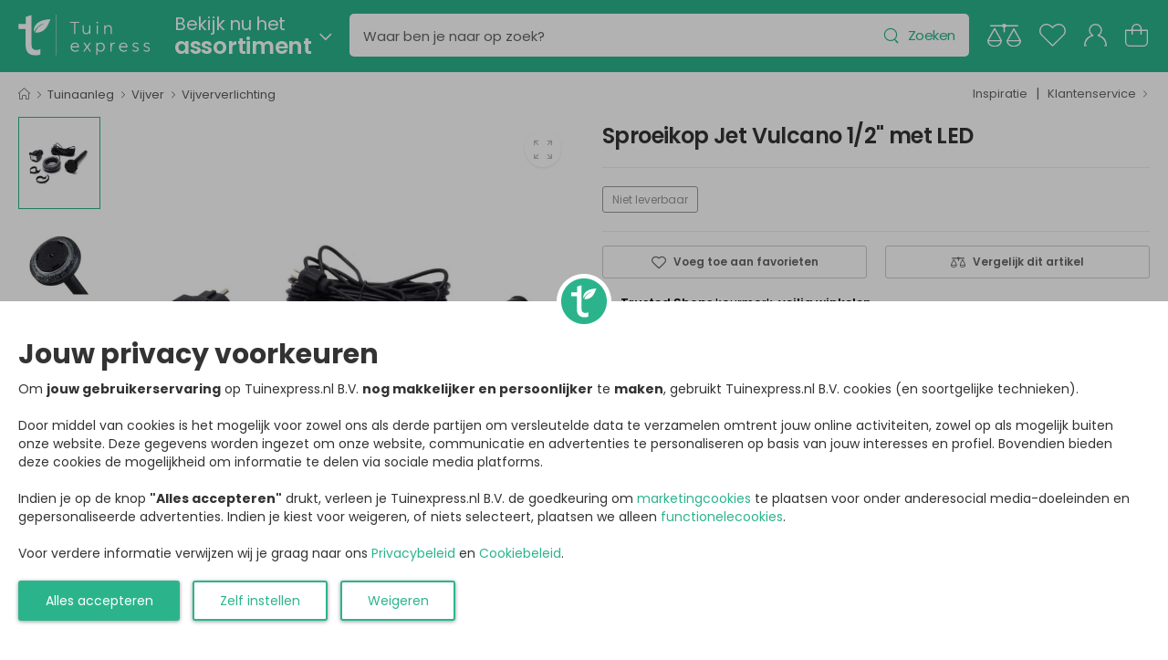

--- FILE ---
content_type: text/html; charset=utf-8
request_url: https://www.tuinexpress.nl/led-jet-vulcano-1-2
body_size: 55556
content:
<!DOCTYPE html>
<html lang="nl" class="notranslate" translate="no">
    <head>
        <meta charset="UTF-8">
        <meta name="viewport" content="width=device-width, initial-scale=1.0, minimum-scale=1.0, user-scalable=0">

        <title>Sproeikop Jet Vulcano 1/2&quot; met LED | Tuinexpress</title>
        <meta name="description" content="Sproeikop Jet Vulcano 1/2&quot; met LED kopen? ✅ Snel geleverd!">
        <meta name="author" content="Tuinexpress.nl B.V.">
        <meta name="copyright" content="Tuinexpress.nl B.V.">
        <meta name="robots" content="notranslate" />
      
        <meta name="google-site-verification" content="Aiuyhs2b5tlSN3KXj4o31SDE9xigOZbwTNB9eTdOPsM" />
        
        <link href="https://www.tuinexpress.nl/led-jet-vulcano-1-2" rel="canonical" />
    
        <link rel="alternate" href="https://www.tuinexpress.nl/led-jet-vulcano-1-2" hreflang="nl-NL" />
        <link rel="alternate" href="https://www.tuinexpress.be/led-jet-vulcano-1-2" hreflang="nl-BE" />
    
        <meta property="og:title" content="Sproeikop Jet Vulcano 1/2&quot; met LED | Tuinexpress" />
        <meta property="og:site_name" content="https://www.tuinexpress.nl/" />
        <meta property="og:description" content="Sproeikop Jet Vulcano 1/2&quot; met LED kopen? ✅ Snel geleverd!" />
        <meta property="og:image" content="https://www.tuinexpress.nl/image/cache/data/ubbink/verlichting/vulcanojetled/led-jet-vulcano-1-2-800-900-c-p.jpg" />
        <meta property="og:url" content="https://www.tuinexpress.nl/led-jet-vulcano-1-2" />
        
        <script type="application/ld+json">
            {
                "@context": "https://schema.org",
                "@id": "https://www.tuinexpress.nl#Organization",
                "@type": "Organization",
                "name": "Tuinexpress.nl",
                "sameAs": "https://www.trustedshops.nl/verkopersbeoordeling/info_X307E43CE9719624B3F17806C720C5935.html"
            }  
        </script>
        <script type="application/ld+json">
            {
                "@context": "https://schema.org/",
                "@type": "Product",
                "@id": "https://www.tuinexpress.nl/led-jet-vulcano-1-2",
                "name": "Sproeikop Jet Vulcano 1/2&quot; met LED",
                "image": "https://www.tuinexpress.nl/image/cache/data/ubbink/verlichting/vulcanojetled/led-jet-vulcano-1-2-800-900-c-p.jpg",
                "url": "https://www.tuinexpress.nl/led-jet-vulcano-1-2",
                "description": "Sproeikop Jet Vulcano 1/2&quot; met LED Wilt u graag sfeervolle vijververlichting in uw vijver? De Jet Vulcano 1/2&#39;&#39; sproeikop cre&euml;ert meer sfeer rondom uw vijver en zorgt dankzij de ledverlichting ervoor dat de fontein, maar ook de vijver een prachtig aanzicht vormt in het donker! De Jet Vulcano is een sproeikop voorzien van diverse ledlampjes. De 18 verschillende ledlampjes hebben ieder een vermogen van 0,2 Watt. De lampjes voldoen aan de Europese veiligheidsrichtlijnen, zijn energiezuinig en zeer duurzaam. De telescopische verlengbuis kunt u in hoogte verstellen van 18 tot 30 cm. De sproeikop heeft een aansluiting van 1/2&#39;&#39; buitenschroefdraad en wordt geleverd inclusief veiligheidstransformator en een kabel met een lengte van 10 meter. Voor de sproeikop wordt de fonteinpomp Elimax 500-2500 l/h van Ubbink aangeraden, deze is niet inbegrepen. Keuze fonteinpomp: Elimax 500: geschikt voor een sproeibeeld&nbsp; (vulkaan) met een hoogte van 40 cm Elimax 1000: geschikt voor een sproeibeeld&nbsp; (vulkaan) met een hoogte van 55 cm Elimax 1500: geschikt voor een sproeibeeld&nbsp; (vulkaan) met een hoogte van 60 cm Elimax 2000: geschikt voor een sproeibeeld&nbsp; (vulkaan) met een hoogte van 130 cm Elimax 2500: geschikt voor een sproeibeeld&nbsp; (vulkaan) met een hoogte van 135 cm Specificaties: Aansluiting: buitenschroefdraad 1/2&quot; Telescopische verlengbuis: 18-30cm Aantal leds: 18 leds Vermogen: 18 x 0,2 W Veiligheidstransformator: 230 VAC / 12 V Lengte kabel: 10 meter Aanbevolen pomp: Elimax 500-2500 l/h van Ubbink (niet meegeleverd)",
                "gtin13": "8711465502009",
                "brand": {
                    "@type": "Brand",
                    "name": "Ubbink"
                },
                "offers": {
                    "@type": "Offer",
                    "priceCurrency": "EUR",
                    "price": "54.95",
                    "availability": "https://schema.org/OutOfStock",
                    "itemCondition": "https://schema.org/NewCondition"
                }
            }
        </script>
    
        <!-- Favicon -->
        <link rel="icon" type="image/svg+xml" href="https://www.tuinexpress.nl/image/data/theme/61b102031e10a/favicon.svg">
    
        <!-- WebFont.js -->
        <script>
            WebFontConfig = {
                google: { families: ['Poppins:400,500,600,700,800','Yellowtail:400'] }
            };
            (function (d) {
                var wf = d.createElement('script'), s = d.scripts[0];
                wf.src = '/store/view/genius/assets/js/webfont.min.js';
                wf.async = true;
                s.parentNode.insertBefore(wf, s);
            })(document);
        </script>

        <!-- Vendor CSS -->
        <link rel="stylesheet" type="text/css" href="/store/view/genius/assets/vendor/fontawesome-free/css/all.min.css">

        <!-- Plugins CSS -->
        <link rel="stylesheet" type="text/css" href="/store/view/genius/assets/vendor/swiper/swiper-bundle.min.css">
        <link rel="stylesheet" type="text/css" href="/store/view/genius/assets/vendor/nouislider/nouislider.min.css">
        <link rel="stylesheet" type="text/css" href="/store/view/genius/assets/vendor/photoswipe/photoswipe.min.css">
        <link rel="stylesheet" type="text/css" href="/store/view/genius/assets/vendor/photoswipe/default-skin/default-skin.min.css">

        <!-- Default CSS -->
        <style>
            :root {
              --themecolor1: #2bb48c;
              --themecolor2: #f07b00;
              --themecolor3: #f2fbf6;
              --header-bgcolor: #2bb48c;
              --header-bgcolor-gradient: #2bb48c;
              --header-txtcolor: #ffffff;
            }
        </style>
        
        <link rel="stylesheet" type="text/css" href="/store/view/genius/assets/css/genius.min.css">
        <link rel="stylesheet" type="text/css" href="/store/view/genius/assets/css/genius-icons.min.css">
        <link rel="stylesheet" type="text/css" href="/store/view/genius/assets/add-ons/ma5-menu/css/ma5-menu.min.css">
        
        <!-- loading -->
        <script src="/store/view/genius/assets/js/loading.min.js"></script>
        
            </head>

    <body>
        <div class="store-overlay"></div>
        <div class="page-wrapper">
            <header id="header" class="header header-fixed">
                <div class="header-overlay"></div>
                <div class="header-middle">
                    <div class="container-fluid">
                        <div class="header-left mr-md-4">
                            <a href="#" class="ma5menu__toggle mobile-menu-toggle w-icon-hamburger"></a>
                            <a href="https://www.tuinexpress.nl/" class="logo ml-lg-0" >
                                <img src="https://www.tuinexpress.nl/image/data/theme/61b102031e10a/tuinexpress-logo.svg" alt="logo" height="45" />
                            </a>
                            <div class="search-holder" >
        <div id="category-toggle" class="dropdown category-dropdown d-lg-show ml-4">
        <a href="#" class="category-toggle pl-0" role="button"
            data-toggle="dropdown" aria-haspopup="true" aria-expanded="true"
            data-display="static" title="Assortiment" style="min-width:0;padding:0;">
            <span>
                <div style="font-size:2.0rem;">Bekijk nu het</div>
                <div style="font-weight:600;font-size:2.5rem;">assortiment</div>
            </span>
        </a>
    </div>
        <form id="desktop-search-form" action="https://www.tuinexpress.nl/zoeken" class="header-search hs-expanded hs-round input-wrapper ml-4" method="get">
        <span class="d-none d-md-flex">
            <input type="text" class="form-control" name="search" id="desktop-search-input" placeholder="Waar ben je naar op zoek?" autocomplete="off" />
            <button class="btn btn-search-reset" type="button" title="Legen"><i class="w-icon-times-solid"></i></button>
            <button class="btn btn-search" type="submit" title="Zoeken"><i class="w-icon-search"></i><span>Zoeken</span></button>
        </span>
        <div class="search-panel">
    <div class="header">
        <span>
            <a id="search-close" class="btn-close" title="Sluiten"><i class="w-icon-angle-left"></i></a>
            <input type="text" class="form-control search-panel-input" name="search" id="mobile-search-input" placeholder="Waar ben je naar op zoek?" autocomplete="off" />
            <a id="search-reset" class="btn-reset" title="Legen"><i class="w-icon-times-solid"></i></a>
        </span>
    </div>
    <ul class="results"></ul>
</div>    </form>
</div>
                        </div>
                        <div class="header-right ml-4">
                            <a href="https://www.tuinexpress.nl/vergelijken" class="compare header-icon label-down link d-xs-show " title="Vergelijk">
                                <img class="header-icon-compare" src="/store/view/genius/assets/images/account/icon-compare.svg" alt="Vergelijken" />
                                <span class="badge-count compare-productscount d-none">0</span>
                            </a>
                            <a href="https://www.tuinexpress.nl/favorieten" class="wishlist header-icon label-down link " title="Favorieten">
                                <img class="header-icon-favorite" src="/store/view/genius/assets/images/account/icon-favorite.svg" alt="Favorieten" />
                                <span class="badge-count favorite-productscount d-none">0</span>
                            </a>
                            <a href="https://www.tuinexpress.nl/inloggen" class="account header-icon label-down link " title="Mijn account">
                                <img class="header-icon-account" src="/store/view/genius/assets/images/account/icon-account.svg" alt="Mijn account" />
                                <span class="badge-count d-none"><img src="/store/view/genius/assets/images/account/islogged-check.svg" /></span>
                            </a>
                            <a class="cart-toggle header-icon label-down link " title="Winkelwagen">
                                <img class="header-icon-cart" src="/store/view/genius/assets/images/account/icon-cart.svg" alt="Winkelwagen" />
                                <span class="badge-count cart-productscount d-none">0</span>
                            </a>
                        </div>
                    </div>
                </div>
                <div id="desktop-menu" class="desktop-menu-wrapper d-lg-show">
    <div class="desktop-menu-holder">
        <div class="desktop-menu">
            <div class="container-fluid">
                <div class="maincategories">
                                            <div class="maincategory-holder">
                            <div class="maincategory">
                                <a href="https://www.tuinexpress.nl/tuinaanleg" id="maincategory-1" title="Tuinaanleg">
                                                                        Tuinaanleg                                </a>
                            </div>
                            <div class="maincategory-submenu category-menu">
                                <div class="category-scroll">
                                    <ul class="megamenu type2">
                                        <li class="row">
                                                                                            <div class="col-lg-3 col-xl-2-megamenu col-5 mb-3">
                                                    <h4 class="menu-title">
                                                                                                                <a href="https://www.tuinexpress.nl/tuinaanleg/beregening" title="Beregening">
                                                            Beregening                                                        </a>
                                                    </h4>
                                                    <ul class="category-list">
                                                                                                                                                                            <li>
                                                                <a href="https://www.tuinexpress.nl/tuinaanleg/beregening/beregeningspomp" title="Beregeningspomp">
                                                                    Beregeningspomp                                                                </a>
                                                            </li>
                                                                                                                                                                                <li>
                                                                <a href="https://www.tuinexpress.nl/tuinaanleg/beregening/beregeningsslang" title="Beregeningsslang">
                                                                    Beregeningsslang                                                                </a>
                                                            </li>
                                                                                                                                                                                <li>
                                                                <a href="https://www.tuinexpress.nl/tuinaanleg/beregening/dompelpomp" title="Dompelpomp">
                                                                    Dompelpomp                                                                </a>
                                                            </li>
                                                                                                                                                                                <li><a href="https://www.tuinexpress.nl/tuinaanleg/beregening" class="showall" title="Bekijk alle 'Beregening' categorieën">Meer</a></li>
                                                                                                            </ul>
                                                </div>
                                                                                            <div class="col-lg-3 col-xl-2-megamenu col-5 mb-3">
                                                    <h4 class="menu-title">
                                                                                                                <a href="https://www.tuinexpress.nl/tuinaanleg/bouwmateriaal" title="Bouwmateriaal">
                                                            Bouwmateriaal                                                        </a>
                                                    </h4>
                                                    <ul class="category-list">
                                                                                                                                                                            <li>
                                                                <a href="https://www.tuinexpress.nl/tuinaanleg/bouwmateriaal/ijzerwaren" title="IJzerwaren">
                                                                    IJzerwaren                                                                </a>
                                                            </li>
                                                                                                                                                                                <li>
                                                                <a href="https://www.tuinexpress.nl/tuinaanleg/bouwmateriaal/kit" title="Kit">
                                                                    Kit                                                                </a>
                                                            </li>
                                                                                                                                                                                <li>
                                                                <a href="https://www.tuinexpress.nl/tuinaanleg/bouwmateriaal/lijm" title="Lijm">
                                                                    Lijm                                                                </a>
                                                            </li>
                                                                                                                                                                                <li><a href="https://www.tuinexpress.nl/tuinaanleg/bouwmateriaal" class="showall" title="Bekijk alle 'Bouwmateriaal' categorieën">Meer</a></li>
                                                                                                            </ul>
                                                </div>
                                                                                            <div class="col-lg-3 col-xl-2-megamenu col-5 mb-3">
                                                    <h4 class="menu-title">
                                                                                                                <a href="https://www.tuinexpress.nl/tuinaanleg/buitenverlichting" title="Buitenverlichting">
                                                            Buitenverlichting                                                        </a>
                                                    </h4>
                                                    <ul class="category-list">
                                                                                                                                                                            <li>
                                                                <a href="https://www.tuinexpress.nl/tuinaanleg/buitenverlichting/bewegingssensor" title="Bewegingssensor">
                                                                    Bewegingssensor                                                                </a>
                                                            </li>
                                                                                                                                                                                <li>
                                                                <a href="https://www.tuinexpress.nl/tuinaanleg/buitenverlichting/buitenlamp-monteren" title="Buitenlamp monteren">
                                                                    Buitenlamp monteren                                                                </a>
                                                            </li>
                                                                                                                                                                                <li>
                                                                <a href="https://www.tuinexpress.nl/tuinaanleg/buitenverlichting/feestverlichting" title="Feestverlichting">
                                                                    Feestverlichting                                                                </a>
                                                            </li>
                                                                                                                                                                                <li><a href="https://www.tuinexpress.nl/tuinaanleg/buitenverlichting" class="showall" title="Bekijk alle 'Buitenverlichting' categorieën">Meer</a></li>
                                                                                                            </ul>
                                                </div>
                                                                                            <div class="col-lg-3 col-xl-2-megamenu col-5 mb-3">
                                                    <h4 class="menu-title">
                                                                                                                <a href="https://www.tuinexpress.nl/tuinaanleg/elektra-aanleggen" title="Elektra aanleggen">
                                                            Elektra aanleggen                                                        </a>
                                                    </h4>
                                                    <ul class="category-list">
                                                                                                                                                                            <li>
                                                                <a href="https://www.tuinexpress.nl/tuinaanleg/elektra-aanleggen/bewegingssensor" title="Bewegingssensor">
                                                                    Bewegingssensor                                                                </a>
                                                            </li>
                                                                                                                                                                                <li>
                                                                <a href="https://www.tuinexpress.nl/tuinaanleg/elektra-aanleggen/buitenstopcontact" title="Buitenstopcontact">
                                                                    Buitenstopcontact                                                                </a>
                                                            </li>
                                                                                                                                                                                <li>
                                                                <a href="https://www.tuinexpress.nl/tuinaanleg/elektra-aanleggen/gietmof" title="Gietmof">
                                                                    Gietmof                                                                </a>
                                                            </li>
                                                                                                                                                                                <li><a href="https://www.tuinexpress.nl/tuinaanleg/elektra-aanleggen" class="showall" title="Bekijk alle 'Elektra aanleggen' categorieën">Meer</a></li>
                                                                                                            </ul>
                                                </div>
                                                                                            <div class="col-lg-3 col-xl-2-megamenu col-5 mb-3">
                                                    <h4 class="menu-title">
                                                                                                                <a href="https://www.tuinexpress.nl/tuinaanleg/border-tuin" title="Tuin border">
                                                            Tuin border                                                        </a>
                                                    </h4>
                                                    <ul class="category-list">
                                                                                                                                                                            <li>
                                                                <a href="https://www.tuinexpress.nl/tuinaanleg/border-tuin/borderrand" title="Borderrand">
                                                                    Borderrand                                                                </a>
                                                            </li>
                                                                                                                                                                                <li>
                                                                <a href="https://www.tuinexpress.nl/tuinaanleg/border-tuin/piketpaaltjes" title="Piketpaaltjes">
                                                                    Piketpaaltjes                                                                </a>
                                                            </li>
                                                                                                                                                                                <li>
                                                                <a href="https://www.tuinexpress.nl/tuinaanleg/border-tuin/rolborder" title="Rolborder">
                                                                    Rolborder                                                                </a>
                                                            </li>
                                                                                                                                                                                <li><a href="https://www.tuinexpress.nl/tuinaanleg/border-tuin" class="showall" title="Bekijk alle 'Tuin border' categorieën">Meer</a></li>
                                                                                                            </ul>
                                                </div>
                                                                                            <div class="col-lg-3 col-xl-2-megamenu col-5 mb-3">
                                                    <h4 class="menu-title">
                                                                                                                <a href="https://www.tuinexpress.nl/tuinaanleg/tuinafscheiding" title="Tuinafscheiding">
                                                            Tuinafscheiding                                                        </a>
                                                    </h4>
                                                    <ul class="category-list">
                                                                                                                                                                            <li>
                                                                <a href="https://www.tuinexpress.nl/tuinaanleg/tuinafscheiding/balkondoek" title="Balkondoek">
                                                                    Balkondoek                                                                </a>
                                                            </li>
                                                                                                                                                                                <li>
                                                                <a href="https://www.tuinexpress.nl/tuinaanleg/tuinafscheiding/bamboe-onderhoud" title="Bamboe onderhoud">
                                                                    Bamboe onderhoud                                                                </a>
                                                            </li>
                                                                                                                                                                                <li>
                                                                <a href="https://www.tuinexpress.nl/tuinaanleg/tuinafscheiding/bamboe-schutting" title="Bamboe schutting">
                                                                    Bamboe schutting                                                                </a>
                                                            </li>
                                                                                                                                                                                <li><a href="https://www.tuinexpress.nl/tuinaanleg/tuinafscheiding" class="showall" title="Bekijk alle 'Tuinafscheiding' categorieën">Meer</a></li>
                                                                                                            </ul>
                                                </div>
                                                                                            <div class="col-lg-3 col-xl-2-megamenu col-5 mb-3">
                                                    <h4 class="menu-title">
                                                                                                                <a href="https://www.tuinexpress.nl/tuinaanleg/tuingereedschap" title="Tuingereedschap">
                                                            Tuingereedschap                                                        </a>
                                                    </h4>
                                                    <ul class="category-list">
                                                                                                                                                                            <li>
                                                                <a href="https://www.tuinexpress.nl/tuinaanleg/tuingereedschap/accu-tuingereedschap" title="Accu tuingereedschap">
                                                                    Accu tuingereedschap                                                                </a>
                                                            </li>
                                                                                                                                                                                <li>
                                                                <a href="https://www.tuinexpress.nl/tuinaanleg/tuingereedschap/gras-maaien" title="Gras maaien">
                                                                    Gras maaien                                                                </a>
                                                            </li>
                                                                                                                                                                                <li>
                                                                <a href="https://www.tuinexpress.nl/tuinaanleg/tuingereedschap/grondwerk" title="Grondwerk">
                                                                    Grondwerk                                                                </a>
                                                            </li>
                                                                                                                                                                                <li><a href="https://www.tuinexpress.nl/tuinaanleg/tuingereedschap" class="showall" title="Bekijk alle 'Tuingereedschap' categorieën">Meer</a></li>
                                                                                                            </ul>
                                                </div>
                                                                                            <div class="col-lg-3 col-xl-2-megamenu col-5 mb-3">
                                                    <h4 class="menu-title">
                                                                                                                <a href="https://www.tuinexpress.nl/tuinaanleg/vijver" title="Vijver">
                                                            Vijver                                                        </a>
                                                    </h4>
                                                    <ul class="category-list">
                                                                                                                                                                            <li>
                                                                <a href="https://www.tuinexpress.nl/tuinaanleg/vijver/spiegelvijver" title="Spiegelvijver">
                                                                    Spiegelvijver                                                                </a>
                                                            </li>
                                                                                                                                                                                <li>
                                                                <a href="https://www.tuinexpress.nl/tuinaanleg/vijver/terrasvijver" title="Terrasvijver">
                                                                    Terrasvijver                                                                </a>
                                                            </li>
                                                                                                                                                                                <li>
                                                                <a href="https://www.tuinexpress.nl/tuinaanleg/vijver/vijver-aanleggen" title="Vijver aanleggen">
                                                                    Vijver aanleggen                                                                </a>
                                                            </li>
                                                                                                                                                                                <li><a href="https://www.tuinexpress.nl/tuinaanleg/vijver" class="showall" title="Bekijk alle 'Vijver' categorieën">Meer</a></li>
                                                                                                            </ul>
                                                </div>
                                                                                            <div class="col-lg-3 col-xl-2-megamenu col-5 mb-3">
                                                    <h4 class="menu-title">
                                                                                                                <a href="https://www.tuinexpress.nl/tuinaanleg/waterornament" title="Waterornament">
                                                            Waterornament                                                        </a>
                                                    </h4>
                                                    <ul class="category-list">
                                                                                                                                                                            <li>
                                                                <a href="https://www.tuinexpress.nl/tuinaanleg/waterornament/fontein" title="Fontein">
                                                                    Fontein                                                                </a>
                                                            </li>
                                                                                                                                                                                <li>
                                                                <a href="https://www.tuinexpress.nl/tuinaanleg/waterornament/spuitfiguur" title="Spuitfiguur">
                                                                    Spuitfiguur                                                                </a>
                                                            </li>
                                                                                                                                                                                <li>
                                                                <a href="https://www.tuinexpress.nl/tuinaanleg/waterornament/waterbehandeling" title="Waterbehandeling">
                                                                    Waterbehandeling                                                                </a>
                                                            </li>
                                                                                                                                                                                <li><a href="https://www.tuinexpress.nl/tuinaanleg/waterornament" class="showall" title="Bekijk alle 'Waterornament' categorieën">Meer</a></li>
                                                                                                            </ul>
                                                </div>
                                                                                            <div class="col-lg-3 col-xl-2-megamenu col-5 mb-3">
                                                    <h4 class="menu-title">
                                                                                                                <a href="https://www.tuinexpress.nl/tuinaanleg/zwembad" title="Zwembad">
                                                            Zwembad                                                        </a>
                                                    </h4>
                                                    <ul class="category-list">
                                                                                                                                                                            <li>
                                                                <a href="https://www.tuinexpress.nl/tuinaanleg/zwembad/afdekzeil-zwembad" title="Afdekzeil zwembad">
                                                                    Afdekzeil zwembad                                                                </a>
                                                            </li>
                                                                                                                                                                                <li>
                                                                <a href="https://www.tuinexpress.nl/tuinaanleg/zwembad/buitendouche" title="Buitendouche">
                                                                    Buitendouche                                                                </a>
                                                            </li>
                                                                                                                                                                                <li>
                                                                <a href="https://www.tuinexpress.nl/tuinaanleg/zwembad/opblaasbare-spa" title="Opblaasbare spa">
                                                                    Opblaasbare spa                                                                </a>
                                                            </li>
                                                                                                                                                                                <li><a href="https://www.tuinexpress.nl/tuinaanleg/zwembad" class="showall" title="Bekijk alle 'Zwembad' categorieën">Meer</a></li>
                                                                                                            </ul>
                                                </div>
                                                                                    </li>                
                                    </ul>
                                </div>
                            </div>
                        </div>
                                            <div class="maincategory-holder">
                            <div class="maincategory">
                                <a href="https://www.tuinexpress.nl/tuinplanten" id="maincategory-98" title="Tuinplanten">
                                                                        Tuinplanten                                </a>
                            </div>
                            <div class="maincategory-submenu category-menu">
                                <div class="category-scroll">
                                    <ul class="megamenu type2">
                                        <li class="row">
                                                                                            <div class="col-lg-3 col-xl-2-megamenu col-5 mb-3">
                                                    <h4 class="menu-title">
                                                                                                                <a href="https://www.tuinexpress.nl/tuinplanten/heester" title="Heester">
                                                            Heester                                                        </a>
                                                    </h4>
                                                    <ul class="category-list">
                                                                                                                                                                            <li>
                                                                <a href="https://www.tuinexpress.nl/tuinplanten/heester/coniferen" title="Coniferen">
                                                                    Coniferen                                                                </a>
                                                            </li>
                                                                                                                                                                                <li>
                                                                <a href="https://www.tuinexpress.nl/tuinplanten/heester/hibiscus-syriacus" title="Hibiscus Syriacus">
                                                                    Hibiscus Syriacus                                                                </a>
                                                            </li>
                                                                                                                                                                                <li>
                                                                <a href="https://www.tuinexpress.nl/tuinplanten/heester/hortensia" title="Hortensia">
                                                                    Hortensia                                                                </a>
                                                            </li>
                                                                                                                                                                                <li><a href="https://www.tuinexpress.nl/tuinplanten/heester" class="showall" title="Bekijk alle 'Heester' categorieën">Meer</a></li>
                                                                                                            </ul>
                                                </div>
                                                                                            <div class="col-lg-3 col-xl-2-megamenu col-5 mb-3">
                                                    <h4 class="menu-title">
                                                                                                                <a href="https://www.tuinexpress.nl/tuinplanten/klimplanten" title="Klimplanten">
                                                            Klimplanten                                                        </a>
                                                    </h4>
                                                    <ul class="category-list">
                                                                                                                                                                            <li>
                                                                <a href="https://www.tuinexpress.nl/tuinplanten/klimplanten/blauwe-regen" title="Blauwe regen">
                                                                    Blauwe regen                                                                </a>
                                                            </li>
                                                                                                                                                                                <li>
                                                                <a href="https://www.tuinexpress.nl/tuinplanten/klimplanten/clematis" title="Clematis">
                                                                    Clematis                                                                </a>
                                                            </li>
                                                                                                                                                                                <li>
                                                                <a href="https://www.tuinexpress.nl/tuinplanten/klimplanten/hedera" title="Hedera">
                                                                    Hedera                                                                </a>
                                                            </li>
                                                                                                                                                                                <li><a href="https://www.tuinexpress.nl/tuinplanten/klimplanten" class="showall" title="Bekijk alle 'Klimplanten' categorieën">Meer</a></li>
                                                                                                            </ul>
                                                </div>
                                                                                            <div class="col-lg-3 col-xl-2-megamenu col-5 mb-3">
                                                    <h4 class="menu-title">
                                                                                                                <a href="https://www.tuinexpress.nl/tuinplanten/planten-stekken" title="Planten stekken">
                                                            Planten stekken                                                        </a>
                                                    </h4>
                                                    <ul class="category-list">
                                                                                                                                                                            <li>
                                                                <a href="https://www.tuinexpress.nl/tuinplanten/planten-stekken/kweekbak" title="Kweekbak">
                                                                    Kweekbak                                                                </a>
                                                            </li>
                                                                                                                                                                                <li>
                                                                <a href="https://www.tuinexpress.nl/tuinplanten/planten-stekken/kweekkas" title="Kweekkas">
                                                                    Kweekkas                                                                </a>
                                                            </li>
                                                                                                                                                                                <li>
                                                                <a href="https://www.tuinexpress.nl/tuinplanten/planten-stekken/kweekpotjes" title="Kweekpotjes">
                                                                    Kweekpotjes                                                                </a>
                                                            </li>
                                                                                                                                                                                <li><a href="https://www.tuinexpress.nl/tuinplanten/planten-stekken" class="showall" title="Bekijk alle 'Planten stekken' categorieën">Meer</a></li>
                                                                                                            </ul>
                                                </div>
                                                                                            <div class="col-lg-3 col-xl-2-megamenu col-5 mb-3">
                                                    <h4 class="menu-title">
                                                                                                                <a href="https://www.tuinexpress.nl/tuinplanten/planten-verzorgen" title="Planten verzorgen">
                                                            Planten verzorgen                                                        </a>
                                                    </h4>
                                                    <ul class="category-list">
                                                                                                                                                                            <li>
                                                                <a href="https://www.tuinexpress.nl/tuinplanten/planten-verzorgen/gras-maaien" title="Gras maaien">
                                                                    Gras maaien                                                                </a>
                                                            </li>
                                                                                                                                                                                <li>
                                                                <a href="https://www.tuinexpress.nl/tuinplanten/planten-verzorgen/meetapparatuur" title="Meetapparatuur">
                                                                    Meetapparatuur                                                                </a>
                                                            </li>
                                                                                                                                                                                <li>
                                                                <a href="https://www.tuinexpress.nl/tuinplanten/planten-verzorgen/meststoffen" title="Meststoffen">
                                                                    Meststoffen                                                                </a>
                                                            </li>
                                                                                                                                                                                <li><a href="https://www.tuinexpress.nl/tuinplanten/planten-verzorgen" class="showall" title="Bekijk alle 'Planten verzorgen' categorieën">Meer</a></li>
                                                                                                            </ul>
                                                </div>
                                                                                            <div class="col-lg-3 col-xl-2-megamenu col-5 mb-3">
                                                    <h4 class="menu-title">
                                                                                                                <a href="https://www.tuinexpress.nl/tuinplanten/plantenbakken" title="Plantenbakken">
                                                            Plantenbakken                                                        </a>
                                                    </h4>
                                                    <ul class="category-list">
                                                                                                                                                                            <li>
                                                                <a href="https://www.tuinexpress.nl/tuinplanten/plantenbakken/balkonbak" title="Balkonbak">
                                                                    Balkonbak                                                                </a>
                                                            </li>
                                                                                                                                                                                <li>
                                                                <a href="https://www.tuinexpress.nl/tuinplanten/plantenbakken/bloembakken" title="Bloembakken">
                                                                    Bloembakken                                                                </a>
                                                            </li>
                                                                                                                                                                                <li>
                                                                <a href="https://www.tuinexpress.nl/tuinplanten/plantenbakken/bloempot-schotel" title="Bloempot schotel">
                                                                    Bloempot schotel                                                                </a>
                                                            </li>
                                                                                                                                                                                <li><a href="https://www.tuinexpress.nl/tuinplanten/plantenbakken" class="showall" title="Bekijk alle 'Plantenbakken' categorieën">Meer</a></li>
                                                                                                            </ul>
                                                </div>
                                                                                            <div class="col-lg-3 col-xl-2-megamenu col-5 mb-3">
                                                    <h4 class="menu-title">
                                                                                                                <a href="https://www.tuinexpress.nl/tuinplanten/plantengeleiders" title="Plantengeleiders">
                                                            Plantengeleiders                                                        </a>
                                                    </h4>
                                                    <ul class="category-list">
                                                                                                                                                                            <li>
                                                                <a href="https://www.tuinexpress.nl/tuinplanten/plantengeleiders/bamboestokken" title="Bamboestokken">
                                                                    Bamboestokken                                                                </a>
                                                            </li>
                                                                                                                                                                                <li>
                                                                <a href="https://www.tuinexpress.nl/tuinplanten/plantengeleiders/binddraad" title="Binddraad">
                                                                    Binddraad                                                                </a>
                                                            </li>
                                                                                                                                                                                <li>
                                                                <a href="https://www.tuinexpress.nl/tuinplanten/plantengeleiders/boomband" title="Boomband">
                                                                    Boomband                                                                </a>
                                                            </li>
                                                                                                                                                                                <li><a href="https://www.tuinexpress.nl/tuinplanten/plantengeleiders" class="showall" title="Bekijk alle 'Plantengeleiders' categorieën">Meer</a></li>
                                                                                                            </ul>
                                                </div>
                                                                                            <div class="col-lg-3 col-xl-2-megamenu col-5 mb-3">
                                                    <h4 class="menu-title">
                                                                                                                <a href="https://www.tuinexpress.nl/tuinplanten/plantenmeubel" title="Plantenmeubel">
                                                            Plantenmeubel                                                        </a>
                                                    </h4>
                                                    <ul class="category-list">
                                                                                                                                                                            <li>
                                                                <a href="https://www.tuinexpress.nl/tuinplanten/plantenmeubel/oppottafel" title="Oppottafel">
                                                                    Oppottafel                                                                </a>
                                                            </li>
                                                                                                                                                                                <li>
                                                                <a href="https://www.tuinexpress.nl/tuinplanten/plantenmeubel/plantenetagere" title="Plantenetagere">
                                                                    Plantenetagere                                                                </a>
                                                            </li>
                                                                                                                                                                                <li>
                                                                <a href="https://www.tuinexpress.nl/tuinplanten/plantenmeubel/plantenrek" title="Plantenrek">
                                                                    Plantenrek                                                                </a>
                                                            </li>
                                                                                                                                                                                <li><a href="https://www.tuinexpress.nl/tuinplanten/plantenmeubel" class="showall" title="Bekijk alle 'Plantenmeubel' categorieën">Meer</a></li>
                                                                                                            </ul>
                                                </div>
                                                                                            <div class="col-lg-3 col-xl-2-megamenu col-5 mb-3">
                                                    <h4 class="menu-title">
                                                                                                                <a href="https://www.tuinexpress.nl/tuinplanten/border-tuin" title="Tuin border">
                                                            Tuin border                                                        </a>
                                                    </h4>
                                                    <ul class="category-list">
                                                                                                                                                                            <li>
                                                                <a href="https://www.tuinexpress.nl/tuinplanten/border-tuin/borderrand" title="Borderrand">
                                                                    Borderrand                                                                </a>
                                                            </li>
                                                                                                                                                                                <li>
                                                                <a href="https://www.tuinexpress.nl/tuinplanten/border-tuin/piketpaaltjes" title="Piketpaaltjes">
                                                                    Piketpaaltjes                                                                </a>
                                                            </li>
                                                                                                                                                                                <li>
                                                                <a href="https://www.tuinexpress.nl/tuinplanten/border-tuin/rolborder" title="Rolborder">
                                                                    Rolborder                                                                </a>
                                                            </li>
                                                                                                                                                                                <li><a href="https://www.tuinexpress.nl/tuinplanten/border-tuin" class="showall" title="Bekijk alle 'Tuin border' categorieën">Meer</a></li>
                                                                                                            </ul>
                                                </div>
                                                                                            <div class="col-lg-3 col-xl-2-megamenu col-5 mb-3">
                                                    <h4 class="menu-title">
                                                                                                                <a href="https://www.tuinexpress.nl/tuinplanten/tuinaarde" title="Tuinaarde">
                                                            Tuinaarde                                                        </a>
                                                    </h4>
                                                    <ul class="category-list">
                                                                                                                                                                            <li>
                                                                <a href="https://www.tuinexpress.nl/tuinplanten/tuinaarde/bodemverbeteraar" title="Bodemverbeteraar">
                                                                    Bodemverbeteraar                                                                </a>
                                                            </li>
                                                                                                                                                                                <li>
                                                                <a href="https://www.tuinexpress.nl/tuinplanten/tuinaarde/compost" title="Compost">
                                                                    Compost                                                                </a>
                                                            </li>
                                                                                                                                                                                <li>
                                                                <a href="https://www.tuinexpress.nl/tuinplanten/tuinaarde/hydrokorrels" title="Hydrokorrels">
                                                                    Hydrokorrels                                                                </a>
                                                            </li>
                                                                                                                                                                                <li><a href="https://www.tuinexpress.nl/tuinplanten/tuinaarde" class="showall" title="Bekijk alle 'Tuinaarde' categorieën">Meer</a></li>
                                                                                                            </ul>
                                                </div>
                                                                                            <div class="col-lg-3 col-xl-2-megamenu col-5 mb-3">
                                                    <h4 class="menu-title">
                                                                                                                <a href="https://www.tuinexpress.nl/tuinplanten/vaste-planten" title="Vaste planten">
                                                            Vaste planten                                                        </a>
                                                    </h4>
                                                    <ul class="category-list">
                                                                                                                                                                            <li>
                                                                <a href="https://www.tuinexpress.nl/tuinplanten/vaste-planten/bodembedekkers" title="Bodembedekkers">
                                                                    Bodembedekkers                                                                </a>
                                                            </li>
                                                                                                                                                                                <li>
                                                                <a href="https://www.tuinexpress.nl/tuinplanten/vaste-planten/siergras" title="Siergras">
                                                                    Siergras                                                                </a>
                                                            </li>
                                                                                                                                                                                                                                </ul>
                                                </div>
                                                                                            <div class="col-lg-3 col-xl-2-megamenu col-5 mb-3">
                                                    <h4 class="menu-title">
                                                                                                                <a href="https://www.tuinexpress.nl/tuinplanten/waterplanten" title="Waterplanten">
                                                            Waterplanten                                                        </a>
                                                    </h4>
                                                    <ul class="category-list">
                                                                                                                                                                            <li>
                                                                <a href="https://www.tuinexpress.nl/tuinplanten/waterplanten/drijfplanten" title="Drijfplanten">
                                                                    Drijfplanten                                                                </a>
                                                            </li>
                                                                                                                                                                                <li>
                                                                <a href="https://www.tuinexpress.nl/tuinplanten/waterplanten/moerasplanten" title="Moerasplanten">
                                                                    Moerasplanten                                                                </a>
                                                            </li>
                                                                                                                                                                                <li>
                                                                <a href="https://www.tuinexpress.nl/tuinplanten/waterplanten/waterlelie" title="Waterlelie">
                                                                    Waterlelie                                                                </a>
                                                            </li>
                                                                                                                                                                                <li><a href="https://www.tuinexpress.nl/tuinplanten/waterplanten" class="showall" title="Bekijk alle 'Waterplanten' categorieën">Meer</a></li>
                                                                                                            </ul>
                                                </div>
                                                                                            <div class="col-lg-3 col-xl-2-megamenu col-5 mb-3">
                                                    <h4 class="menu-title">
                                                                                                                <a href="https://www.tuinexpress.nl/tuinplanten/zaden" title="Zaden">
                                                            Zaden                                                        </a>
                                                    </h4>
                                                    <ul class="category-list">
                                                                                                                                                                            <li>
                                                                <a href="https://www.tuinexpress.nl/tuinplanten/zaden/biologische-zaden" title="Biologische zaden">
                                                                    Biologische zaden                                                                </a>
                                                            </li>
                                                                                                                                                                                <li>
                                                                <a href="https://www.tuinexpress.nl/tuinplanten/zaden/bloemzaden" title="Bloemzaden">
                                                                    Bloemzaden                                                                </a>
                                                            </li>
                                                                                                                                                                                <li>
                                                                <a href="https://www.tuinexpress.nl/tuinplanten/zaden/fruitzaden" title="Fruitzaden">
                                                                    Fruitzaden                                                                </a>
                                                            </li>
                                                                                                                                                                                <li><a href="https://www.tuinexpress.nl/tuinplanten/zaden" class="showall" title="Bekijk alle 'Zaden' categorieën">Meer</a></li>
                                                                                                            </ul>
                                                </div>
                                                                                    </li>                
                                    </ul>
                                </div>
                            </div>
                        </div>
                                            <div class="maincategory-holder">
                            <div class="maincategory">
                                <a href="https://www.tuinexpress.nl/tuininrichting" id="maincategory-4" title="Tuininrichting">
                                                                        Tuininrichting                                </a>
                            </div>
                            <div class="maincategory-submenu category-menu">
                                <div class="category-scroll">
                                    <ul class="megamenu type2">
                                        <li class="row">
                                                                                            <div class="col-lg-3 col-xl-2-megamenu col-5 mb-3">
                                                    <h4 class="menu-title">
                                                                                                                <a href="https://www.tuinexpress.nl/tuininrichting/balkon-inrichten" title="Balkon inrichten">
                                                            Balkon inrichten                                                        </a>
                                                    </h4>
                                                    <ul class="category-list">
                                                                                                                                                                            <li>
                                                                <a href="https://www.tuinexpress.nl/tuininrichting/balkon-inrichten/balkon-bank" title="Balkon bank">
                                                                    Balkon bank                                                                </a>
                                                            </li>
                                                                                                                                                                                <li>
                                                                <a href="https://www.tuinexpress.nl/tuininrichting/balkon-inrichten/balkonbak" title="Balkonbak">
                                                                    Balkonbak                                                                </a>
                                                            </li>
                                                                                                                                                                                <li>
                                                                <a href="https://www.tuinexpress.nl/tuininrichting/balkon-inrichten/balkondoek" title="Balkondoek">
                                                                    Balkondoek                                                                </a>
                                                            </li>
                                                                                                                                                                                <li><a href="https://www.tuinexpress.nl/tuininrichting/balkon-inrichten" class="showall" title="Bekijk alle 'Balkon inrichten' categorieën">Meer</a></li>
                                                                                                            </ul>
                                                </div>
                                                                                            <div class="col-lg-3 col-xl-2-megamenu col-5 mb-3">
                                                    <h4 class="menu-title">
                                                                                                                <a href="https://www.tuinexpress.nl/tuininrichting/barbecue" title="Barbecue">
                                                            Barbecue                                                        </a>
                                                    </h4>
                                                    <ul class="category-list">
                                                                                                                                                                            <li>
                                                                <a href="https://www.tuinexpress.nl/tuininrichting/barbecue/bbq-accessoires" title="BBQ Accessoires">
                                                                    BBQ Accessoires                                                                </a>
                                                            </li>
                                                                                                                                                                                <li>
                                                                <a href="https://www.tuinexpress.nl/tuininrichting/barbecue/buitenkeuken" title="Buitenkeuken">
                                                                    Buitenkeuken                                                                </a>
                                                            </li>
                                                                                                                                                                                <li>
                                                                <a href="https://www.tuinexpress.nl/tuininrichting/barbecue/driepoot-bbq" title="Driepoot BBQ">
                                                                    Driepoot BBQ                                                                </a>
                                                            </li>
                                                                                                                                                                                <li><a href="https://www.tuinexpress.nl/tuininrichting/barbecue" class="showall" title="Bekijk alle 'Barbecue' categorieën">Meer</a></li>
                                                                                                            </ul>
                                                </div>
                                                                                            <div class="col-lg-3 col-xl-2-megamenu col-5 mb-3">
                                                    <h4 class="menu-title">
                                                                                                                <a href="https://www.tuinexpress.nl/tuininrichting/buitenspelen" title="Buitenspelen">
                                                            Buitenspelen                                                        </a>
                                                    </h4>
                                                    <ul class="category-list">
                                                                                                                                                                            <li>
                                                                <a href="https://www.tuinexpress.nl/tuininrichting/buitenspelen/buitenspeelgoed" title="Buitenspeelgoed">
                                                                    Buitenspeelgoed                                                                </a>
                                                            </li>
                                                                                                                                                                                <li>
                                                                <a href="https://www.tuinexpress.nl/tuininrichting/buitenspelen/ondergrond-speeltoestel" title="Ondergrond speeltoestel">
                                                                    Ondergrond speeltoestel                                                                </a>
                                                            </li>
                                                                                                                                                                                <li>
                                                                <a href="https://www.tuinexpress.nl/tuininrichting/buitenspelen/speeltoestel" title="Speeltoestel">
                                                                    Speeltoestel                                                                </a>
                                                            </li>
                                                                                                                                                                        </ul>
                                                </div>
                                                                                            <div class="col-lg-3 col-xl-2-megamenu col-5 mb-3">
                                                    <h4 class="menu-title">
                                                                                                                <a href="https://www.tuinexpress.nl/tuininrichting/buitenverlichting" title="Buitenverlichting">
                                                            Buitenverlichting                                                        </a>
                                                    </h4>
                                                    <ul class="category-list">
                                                                                                                                                                            <li>
                                                                <a href="https://www.tuinexpress.nl/tuininrichting/buitenverlichting/bewegingssensor" title="Bewegingssensor">
                                                                    Bewegingssensor                                                                </a>
                                                            </li>
                                                                                                                                                                                <li>
                                                                <a href="https://www.tuinexpress.nl/tuininrichting/buitenverlichting/buitenlamp-monteren" title="Buitenlamp monteren">
                                                                    Buitenlamp monteren                                                                </a>
                                                            </li>
                                                                                                                                                                                <li>
                                                                <a href="https://www.tuinexpress.nl/tuininrichting/buitenverlichting/feestverlichting" title="Feestverlichting">
                                                                    Feestverlichting                                                                </a>
                                                            </li>
                                                                                                                                                                                <li><a href="https://www.tuinexpress.nl/tuininrichting/buitenverlichting" class="showall" title="Bekijk alle 'Buitenverlichting' categorieën">Meer</a></li>
                                                                                                            </ul>
                                                </div>
                                                                                            <div class="col-lg-3 col-xl-2-megamenu col-5 mb-3">
                                                    <h4 class="menu-title">
                                                                                                                <a href="https://www.tuinexpress.nl/tuininrichting/overkapping" title="Overkapping">
                                                            Overkapping                                                        </a>
                                                    </h4>
                                                    <ul class="category-list">
                                                                                                                                                                            <li>
                                                                <a href="https://www.tuinexpress.nl/tuininrichting/overkapping/partytent" title="Partytent">
                                                                    Partytent                                                                </a>
                                                            </li>
                                                                                                                                                                                <li>
                                                                <a href="https://www.tuinexpress.nl/tuininrichting/overkapping/paviljoen" title="Paviljoen">
                                                                    Paviljoen                                                                </a>
                                                            </li>
                                                                                                                                                                                <li>
                                                                <a href="https://www.tuinexpress.nl/tuininrichting/overkapping/pergola" title="Pergola">
                                                                    Pergola                                                                </a>
                                                            </li>
                                                                                                                                                                                <li><a href="https://www.tuinexpress.nl/tuininrichting/overkapping" class="showall" title="Bekijk alle 'Overkapping' categorieën">Meer</a></li>
                                                                                                            </ul>
                                                </div>
                                                                                            <div class="col-lg-3 col-xl-2-megamenu col-5 mb-3">
                                                    <h4 class="menu-title">
                                                                                                                <a href="https://www.tuinexpress.nl/tuininrichting/terrasverwarmer" title="Terrasverwarmer">
                                                            Terrasverwarmer                                                        </a>
                                                    </h4>
                                                    <ul class="category-list">
                                                                                                                                                                            <li>
                                                                <a href="https://www.tuinexpress.nl/tuininrichting/terrasverwarmer/terrasverwarmer-elektrisch" title="Terrasverwarmer elektrisch">
                                                                    Terrasverwarmer elektrisch                                                                </a>
                                                            </li>
                                                                                                                                                                                <li>
                                                                <a href="https://www.tuinexpress.nl/tuininrichting/terrasverwarmer/terrasverwarmer-gas" title="Terrasverwarmer gas">
                                                                    Terrasverwarmer gas                                                                </a>
                                                            </li>
                                                                                                                                                                                <li>
                                                                <a href="https://www.tuinexpress.nl/tuininrichting/terrasverwarmer/terrasverwarmer-hangend" title="Terrasverwarmer hangend">
                                                                    Terrasverwarmer hangend                                                                </a>
                                                            </li>
                                                                                                                                                                                <li><a href="https://www.tuinexpress.nl/tuininrichting/terrasverwarmer" class="showall" title="Bekijk alle 'Terrasverwarmer' categorieën">Meer</a></li>
                                                                                                            </ul>
                                                </div>
                                                                                            <div class="col-lg-3 col-xl-2-megamenu col-5 mb-3">
                                                    <h4 class="menu-title">
                                                                                                                <a href="https://www.tuinexpress.nl/tuininrichting/tuinberging" title="Tuinberging">
                                                            Tuinberging                                                        </a>
                                                    </h4>
                                                    <ul class="category-list">
                                                                                                                                                                            <li>
                                                                <a href="https://www.tuinexpress.nl/tuininrichting/tuinberging/kliko-ombouw" title="Kliko ombouw">
                                                                    Kliko ombouw                                                                </a>
                                                            </li>
                                                                                                                                                                                <li>
                                                                <a href="https://www.tuinexpress.nl/tuininrichting/tuinberging/tuinkast" title="Tuinkast">
                                                                    Tuinkast                                                                </a>
                                                            </li>
                                                                                                                                                                                <li>
                                                                <a href="https://www.tuinexpress.nl/tuininrichting/tuinberging/tuinkist" title="Tuinkist">
                                                                    Tuinkist                                                                </a>
                                                            </li>
                                                                                                                                                                                <li><a href="https://www.tuinexpress.nl/tuininrichting/tuinberging" class="showall" title="Bekijk alle 'Tuinberging' categorieën">Meer</a></li>
                                                                                                            </ul>
                                                </div>
                                                                                            <div class="col-lg-3 col-xl-2-megamenu col-5 mb-3">
                                                    <h4 class="menu-title">
                                                                                                                <a href="https://www.tuinexpress.nl/tuininrichting/tuindecoratie" title="Tuindecoratie">
                                                            Tuindecoratie                                                        </a>
                                                    </h4>
                                                    <ul class="category-list">
                                                                                                                                                                            <li>
                                                                <a href="https://www.tuinexpress.nl/tuininrichting/tuindecoratie/buitenkleed" title="Buitenkleed">
                                                                    Buitenkleed                                                                </a>
                                                            </li>
                                                                                                                                                                                <li>
                                                                <a href="https://www.tuinexpress.nl/tuininrichting/tuindecoratie/deurmat" title="Deurmat">
                                                                    Deurmat                                                                </a>
                                                            </li>
                                                                                                                                                                                <li>
                                                                <a href="https://www.tuinexpress.nl/tuininrichting/tuindecoratie/japans-beeld" title="Japans beeld">
                                                                    Japans beeld                                                                </a>
                                                            </li>
                                                                                                                                                                                <li><a href="https://www.tuinexpress.nl/tuininrichting/tuindecoratie" class="showall" title="Bekijk alle 'Tuindecoratie' categorieën">Meer</a></li>
                                                                                                            </ul>
                                                </div>
                                                                                            <div class="col-lg-3 col-xl-2-megamenu col-5 mb-3">
                                                    <h4 class="menu-title">
                                                                                                                <a href="https://www.tuinexpress.nl/tuininrichting/tuinhuizen" title="Tuinhuizen">
                                                            Tuinhuizen                                                        </a>
                                                    </h4>
                                                    <ul class="category-list">
                                                                                                                                                                                                                            </ul>
                                                </div>
                                                                                            <div class="col-lg-3 col-xl-2-megamenu col-5 mb-3">
                                                    <h4 class="menu-title">
                                                                                                                <a href="https://www.tuinexpress.nl/tuininrichting/tuinkussens" title="Tuinkussens">
                                                            Tuinkussens                                                        </a>
                                                    </h4>
                                                    <ul class="category-list">
                                                                                                                                                                            <li>
                                                                <a href="https://www.tuinexpress.nl/tuininrichting/tuinkussens/loungekussens" title="Loungekussens">
                                                                    Loungekussens                                                                </a>
                                                            </li>
                                                                                                                                                                                <li>
                                                                <a href="https://www.tuinexpress.nl/tuininrichting/tuinkussens/sierkussens" title="Sierkussens">
                                                                    Sierkussens                                                                </a>
                                                            </li>
                                                                                                                                                                                <li>
                                                                <a href="https://www.tuinexpress.nl/tuininrichting/tuinkussens/tuinbank-kussens" title="Tuinbank kussens">
                                                                    Tuinbank kussens                                                                </a>
                                                            </li>
                                                                                                                                                                                <li><a href="https://www.tuinexpress.nl/tuininrichting/tuinkussens" class="showall" title="Bekijk alle 'Tuinkussens' categorieën">Meer</a></li>
                                                                                                            </ul>
                                                </div>
                                                                                            <div class="col-lg-3 col-xl-2-megamenu col-5 mb-3">
                                                    <h4 class="menu-title">
                                                                                                                <a href="https://www.tuinexpress.nl/tuininrichting/tuinmeubelen" title="Tuinmeubelen">
                                                            Tuinmeubelen                                                        </a>
                                                    </h4>
                                                    <ul class="category-list">
                                                                                                                                                                            <li>
                                                                <a href="https://www.tuinexpress.nl/tuininrichting/tuinmeubelen/hangmat" title="Hangmat">
                                                                    Hangmat                                                                </a>
                                                            </li>
                                                                                                                                                                                <li>
                                                                <a href="https://www.tuinexpress.nl/tuininrichting/tuinmeubelen/hangstoel" title="Hangstoel">
                                                                    Hangstoel                                                                </a>
                                                            </li>
                                                                                                                                                                                <li>
                                                                <a href="https://www.tuinexpress.nl/tuininrichting/tuinmeubelen/kussenbox" title="Kussenbox">
                                                                    Kussenbox                                                                </a>
                                                            </li>
                                                                                                                                                                                <li><a href="https://www.tuinexpress.nl/tuininrichting/tuinmeubelen" class="showall" title="Bekijk alle 'Tuinmeubelen' categorieën">Meer</a></li>
                                                                                                            </ul>
                                                </div>
                                                                                            <div class="col-lg-3 col-xl-2-megamenu col-5 mb-3">
                                                    <h4 class="menu-title">
                                                                                                                <a href="https://www.tuinexpress.nl/tuininrichting/vuur-in-de-tuin" title="Vuur in de tuin">
                                                            Vuur in de tuin                                                        </a>
                                                    </h4>
                                                    <ul class="category-list">
                                                                                                                                                                            <li>
                                                                <a href="https://www.tuinexpress.nl/tuininrichting/vuur-in-de-tuin/buitenkachel" title="Buitenkachel">
                                                                    Buitenkachel                                                                </a>
                                                            </li>
                                                                                                                                                                                <li>
                                                                <a href="https://www.tuinexpress.nl/tuininrichting/vuur-in-de-tuin/houtopslag" title="Houtopslag">
                                                                    Houtopslag                                                                </a>
                                                            </li>
                                                                                                                                                                                <li>
                                                                <a href="https://www.tuinexpress.nl/tuininrichting/vuur-in-de-tuin/vuurkorf" title="Vuurkorf">
                                                                    Vuurkorf                                                                </a>
                                                            </li>
                                                                                                                                                                                <li><a href="https://www.tuinexpress.nl/tuininrichting/vuur-in-de-tuin" class="showall" title="Bekijk alle 'Vuur in de tuin' categorieën">Meer</a></li>
                                                                                                            </ul>
                                                </div>
                                                                                            <div class="col-lg-3 col-xl-2-megamenu col-5 mb-3">
                                                    <h4 class="menu-title">
                                                                                                                <a href="https://www.tuinexpress.nl/tuininrichting/waterornament" title="Waterornament">
                                                            Waterornament                                                        </a>
                                                    </h4>
                                                    <ul class="category-list">
                                                                                                                                                                            <li>
                                                                <a href="https://www.tuinexpress.nl/tuininrichting/waterornament/fontein" title="Fontein">
                                                                    Fontein                                                                </a>
                                                            </li>
                                                                                                                                                                                <li>
                                                                <a href="https://www.tuinexpress.nl/tuininrichting/waterornament/spuitfiguur" title="Spuitfiguur">
                                                                    Spuitfiguur                                                                </a>
                                                            </li>
                                                                                                                                                                                <li>
                                                                <a href="https://www.tuinexpress.nl/tuininrichting/waterornament/waterbehandeling" title="Waterbehandeling">
                                                                    Waterbehandeling                                                                </a>
                                                            </li>
                                                                                                                                                                                <li><a href="https://www.tuinexpress.nl/tuininrichting/waterornament" class="showall" title="Bekijk alle 'Waterornament' categorieën">Meer</a></li>
                                                                                                            </ul>
                                                </div>
                                                                                            <div class="col-lg-3 col-xl-2-megamenu col-5 mb-3">
                                                    <h4 class="menu-title">
                                                                                                                <a href="https://www.tuinexpress.nl/tuininrichting/zonwering" title="Zonwering">
                                                            Zonwering                                                        </a>
                                                    </h4>
                                                    <ul class="category-list">
                                                                                                                                                                            <li>
                                                                <a href="https://www.tuinexpress.nl/tuininrichting/zonwering/parasol" title="Parasol">
                                                                    Parasol                                                                </a>
                                                            </li>
                                                                                                                                                                                <li>
                                                                <a href="https://www.tuinexpress.nl/tuininrichting/zonwering/partytent" title="Partytent">
                                                                    Partytent                                                                </a>
                                                            </li>
                                                                                                                                                                                <li>
                                                                <a href="https://www.tuinexpress.nl/tuininrichting/zonwering/paviljoen" title="Paviljoen">
                                                                    Paviljoen                                                                </a>
                                                            </li>
                                                                                                                                                                                <li><a href="https://www.tuinexpress.nl/tuininrichting/zonwering" class="showall" title="Bekijk alle 'Zonwering' categorieën">Meer</a></li>
                                                                                                            </ul>
                                                </div>
                                                                                            <div class="col-lg-3 col-xl-2-megamenu col-5 mb-3">
                                                    <h4 class="menu-title">
                                                                                                                <a href="https://www.tuinexpress.nl/tuininrichting/zwembad" title="Zwembad">
                                                            Zwembad                                                        </a>
                                                    </h4>
                                                    <ul class="category-list">
                                                                                                                                                                            <li>
                                                                <a href="https://www.tuinexpress.nl/tuininrichting/zwembad/afdekzeil-zwembad" title="Afdekzeil zwembad">
                                                                    Afdekzeil zwembad                                                                </a>
                                                            </li>
                                                                                                                                                                                <li>
                                                                <a href="https://www.tuinexpress.nl/tuininrichting/zwembad/buitendouche" title="Buitendouche">
                                                                    Buitendouche                                                                </a>
                                                            </li>
                                                                                                                                                                                <li>
                                                                <a href="https://www.tuinexpress.nl/tuininrichting/zwembad/opblaasbare-spa" title="Opblaasbare spa">
                                                                    Opblaasbare spa                                                                </a>
                                                            </li>
                                                                                                                                                                                <li><a href="https://www.tuinexpress.nl/tuininrichting/zwembad" class="showall" title="Bekijk alle 'Zwembad' categorieën">Meer</a></li>
                                                                                                            </ul>
                                                </div>
                                                                                    </li>                
                                    </ul>
                                </div>
                            </div>
                        </div>
                                            <div class="maincategory-holder">
                            <div class="maincategory">
                                <a href="https://www.tuinexpress.nl/tuinonderhoud" id="maincategory-2" title="Tuinonderhoud">
                                                                        Tuinonderhoud                                </a>
                            </div>
                            <div class="maincategory-submenu category-menu">
                                <div class="category-scroll">
                                    <ul class="megamenu type2">
                                        <li class="row">
                                                                                            <div class="col-lg-3 col-xl-2-megamenu col-5 mb-3">
                                                    <h4 class="menu-title">
                                                                                                                <a href="https://www.tuinexpress.nl/tuinonderhoud/beregening" title="Beregening">
                                                            Beregening                                                        </a>
                                                    </h4>
                                                    <ul class="category-list">
                                                                                                                                                                            <li>
                                                                <a href="https://www.tuinexpress.nl/tuinonderhoud/beregening/beregeningspomp" title="Beregeningspomp">
                                                                    Beregeningspomp                                                                </a>
                                                            </li>
                                                                                                                                                                                <li>
                                                                <a href="https://www.tuinexpress.nl/tuinonderhoud/beregening/beregeningsslang" title="Beregeningsslang">
                                                                    Beregeningsslang                                                                </a>
                                                            </li>
                                                                                                                                                                                <li>
                                                                <a href="https://www.tuinexpress.nl/tuinonderhoud/beregening/dompelpomp" title="Dompelpomp">
                                                                    Dompelpomp                                                                </a>
                                                            </li>
                                                                                                                                                                                <li><a href="https://www.tuinexpress.nl/tuinonderhoud/beregening" class="showall" title="Bekijk alle 'Beregening' categorieën">Meer</a></li>
                                                                                                            </ul>
                                                </div>
                                                                                            <div class="col-lg-3 col-xl-2-megamenu col-5 mb-3">
                                                    <h4 class="menu-title">
                                                                                                                <a href="https://www.tuinexpress.nl/tuinonderhoud/gazon-onderhoud" title="Gazon onderhoud">
                                                            Gazon onderhoud                                                        </a>
                                                    </h4>
                                                    <ul class="category-list">
                                                                                                                                                                            <li>
                                                                <a href="https://www.tuinexpress.nl/tuinonderhoud/gazon-onderhoud/gazon-bemesten" title="Gazon bemesten">
                                                                    Gazon bemesten                                                                </a>
                                                            </li>
                                                                                                                                                                                <li>
                                                                <a href="https://www.tuinexpress.nl/tuinonderhoud/gazon-onderhoud/grashark" title="Grashark">
                                                                    Grashark                                                                </a>
                                                            </li>
                                                                                                                                                                                <li>
                                                                <a href="https://www.tuinexpress.nl/tuinonderhoud/gazon-onderhoud/graskantensnijder" title="Graskantensnijder">
                                                                    Graskantensnijder                                                                </a>
                                                            </li>
                                                                                                                                                                                <li><a href="https://www.tuinexpress.nl/tuinonderhoud/gazon-onderhoud" class="showall" title="Bekijk alle 'Gazon onderhoud' categorieën">Meer</a></li>
                                                                                                            </ul>
                                                </div>
                                                                                            <div class="col-lg-3 col-xl-2-megamenu col-5 mb-3">
                                                    <h4 class="menu-title">
                                                                                                                <a href="https://www.tuinexpress.nl/tuinonderhoud/ongediertebestrijding" title="Ongediertebestrijding">
                                                            Ongediertebestrijding                                                        </a>
                                                    </h4>
                                                    <ul class="category-list">
                                                                                                                                                                            <li>
                                                                <a href="https://www.tuinexpress.nl/tuinonderhoud/ongediertebestrijding/insectenlamp" title="Insectenlamp">
                                                                    Insectenlamp                                                                </a>
                                                            </li>
                                                                                                                                                                                <li>
                                                                <a href="https://www.tuinexpress.nl/tuinonderhoud/ongediertebestrijding/mollenverjager" title="Mollenverjager">
                                                                    Mollenverjager                                                                </a>
                                                            </li>
                                                                                                                                                                                <li>
                                                                <a href="https://www.tuinexpress.nl/tuinonderhoud/ongediertebestrijding/muizenval" title="Muizenval">
                                                                    Muizenval                                                                </a>
                                                            </li>
                                                                                                                                                                                <li><a href="https://www.tuinexpress.nl/tuinonderhoud/ongediertebestrijding" class="showall" title="Bekijk alle 'Ongediertebestrijding' categorieën">Meer</a></li>
                                                                                                            </ul>
                                                </div>
                                                                                            <div class="col-lg-3 col-xl-2-megamenu col-5 mb-3">
                                                    <h4 class="menu-title">
                                                                                                                <a href="https://www.tuinexpress.nl/tuinonderhoud/planten-verzorgen" title="Planten verzorgen">
                                                            Planten verzorgen                                                        </a>
                                                    </h4>
                                                    <ul class="category-list">
                                                                                                                                                                            <li>
                                                                <a href="https://www.tuinexpress.nl/tuinonderhoud/planten-verzorgen/gras-maaien" title="Gras maaien">
                                                                    Gras maaien                                                                </a>
                                                            </li>
                                                                                                                                                                                <li>
                                                                <a href="https://www.tuinexpress.nl/tuinonderhoud/planten-verzorgen/meetapparatuur" title="Meetapparatuur">
                                                                    Meetapparatuur                                                                </a>
                                                            </li>
                                                                                                                                                                                <li>
                                                                <a href="https://www.tuinexpress.nl/tuinonderhoud/planten-verzorgen/meststoffen" title="Meststoffen">
                                                                    Meststoffen                                                                </a>
                                                            </li>
                                                                                                                                                                                <li><a href="https://www.tuinexpress.nl/tuinonderhoud/planten-verzorgen" class="showall" title="Bekijk alle 'Planten verzorgen' categorieën">Meer</a></li>
                                                                                                            </ul>
                                                </div>
                                                                                            <div class="col-lg-3 col-xl-2-megamenu col-5 mb-3">
                                                    <h4 class="menu-title">
                                                                                                                <a href="https://www.tuinexpress.nl/tuinonderhoud/schoonmaakmiddelen" title="Schoonmaakmiddelen">
                                                            Schoonmaakmiddelen                                                        </a>
                                                    </h4>
                                                    <ul class="category-list">
                                                                                                                                                                            <li>
                                                                <a href="https://www.tuinexpress.nl/tuinonderhoud/schoonmaakmiddelen/aanslagreiniger" title="Aanslagreiniger">
                                                                    Aanslagreiniger                                                                </a>
                                                            </li>
                                                                                                                                                                                <li>
                                                                <a href="https://www.tuinexpress.nl/tuinonderhoud/schoonmaakmiddelen/allesreiniger" title="Allesreiniger">
                                                                    Allesreiniger                                                                </a>
                                                            </li>
                                                                                                                                                                                <li>
                                                                <a href="https://www.tuinexpress.nl/tuinonderhoud/schoonmaakmiddelen/biologische-schoonmaakmiddelen" title="Biologisch">
                                                                    Biologisch                                                                </a>
                                                            </li>
                                                                                                                                                                                <li><a href="https://www.tuinexpress.nl/tuinonderhoud/schoonmaakmiddelen" class="showall" title="Bekijk alle 'Schoonmaakmiddelen' categorieën">Meer</a></li>
                                                                                                            </ul>
                                                </div>
                                                                                            <div class="col-lg-3 col-xl-2-megamenu col-5 mb-3">
                                                    <h4 class="menu-title">
                                                                                                                <a href="https://www.tuinexpress.nl/tuinonderhoud/tuingereedschap" title="Tuingereedschap">
                                                            Tuingereedschap                                                        </a>
                                                    </h4>
                                                    <ul class="category-list">
                                                                                                                                                                            <li>
                                                                <a href="https://www.tuinexpress.nl/tuinonderhoud/tuingereedschap/accu-tuingereedschap" title="Accu tuingereedschap">
                                                                    Accu tuingereedschap                                                                </a>
                                                            </li>
                                                                                                                                                                                <li>
                                                                <a href="https://www.tuinexpress.nl/tuinonderhoud/tuingereedschap/gras-maaien" title="Gras maaien">
                                                                    Gras maaien                                                                </a>
                                                            </li>
                                                                                                                                                                                <li>
                                                                <a href="https://www.tuinexpress.nl/tuinonderhoud/tuingereedschap/grondwerk" title="Grondwerk">
                                                                    Grondwerk                                                                </a>
                                                            </li>
                                                                                                                                                                                <li><a href="https://www.tuinexpress.nl/tuinonderhoud/tuingereedschap" class="showall" title="Bekijk alle 'Tuingereedschap' categorieën">Meer</a></li>
                                                                                                            </ul>
                                                </div>
                                                                                            <div class="col-lg-3 col-xl-2-megamenu col-5 mb-3">
                                                    <h4 class="menu-title">
                                                                                                                <a href="https://www.tuinexpress.nl/tuinonderhoud/tuinmeubelhoes" title="Tuinmeubelhoes">
                                                            Tuinmeubelhoes                                                        </a>
                                                    </h4>
                                                    <ul class="category-list">
                                                                                                                                                                            <li>
                                                                <a href="https://www.tuinexpress.nl/tuinonderhoud/tuinmeubelhoes/bbq-hoes" title="BBQ Hoes">
                                                                    BBQ Hoes                                                                </a>
                                                            </li>
                                                                                                                                                                                <li>
                                                                <a href="https://www.tuinexpress.nl/tuinonderhoud/tuinmeubelhoes/kussentas" title="Kussentas">
                                                                    Kussentas                                                                </a>
                                                            </li>
                                                                                                                                                                                <li>
                                                                <a href="https://www.tuinexpress.nl/tuinonderhoud/tuinmeubelhoes/ligbedhoes" title="Ligbedhoes">
                                                                    Ligbedhoes                                                                </a>
                                                            </li>
                                                                                                                                                                                <li><a href="https://www.tuinexpress.nl/tuinonderhoud/tuinmeubelhoes" class="showall" title="Bekijk alle 'Tuinmeubelhoes' categorieën">Meer</a></li>
                                                                                                            </ul>
                                                </div>
                                                                                            <div class="col-lg-3 col-xl-2-megamenu col-5 mb-3">
                                                    <h4 class="menu-title">
                                                                                                                <a href="https://www.tuinexpress.nl/tuinonderhoud/vijveronderhoud" title="Vijveronderhoud">
                                                            Vijveronderhoud                                                        </a>
                                                    </h4>
                                                    <ul class="category-list">
                                                                                                                                                                            <li>
                                                                <a href="https://www.tuinexpress.nl/tuinonderhoud/vijveronderhoud/ijsvrijhouder-vijver" title="IJsvrijhouder vijver">
                                                                    IJsvrijhouder vijver                                                                </a>
                                                            </li>
                                                                                                                                                                                <li>
                                                                <a href="https://www.tuinexpress.nl/tuinonderhoud/vijveronderhoud/schepnet" title="Schepnet">
                                                                    Schepnet                                                                </a>
                                                            </li>
                                                                                                                                                                                <li>
                                                                <a href="https://www.tuinexpress.nl/tuinonderhoud/vijveronderhoud/vijver-schoonmaken" title="Vijver schoonmaken">
                                                                    Vijver schoonmaken                                                                </a>
                                                            </li>
                                                                                                                                                                                <li><a href="https://www.tuinexpress.nl/tuinonderhoud/vijveronderhoud" class="showall" title="Bekijk alle 'Vijveronderhoud' categorieën">Meer</a></li>
                                                                                                            </ul>
                                                </div>
                                                                                            <div class="col-lg-3 col-xl-2-megamenu col-5 mb-3">
                                                    <h4 class="menu-title">
                                                                                                                <a href="https://www.tuinexpress.nl/tuinonderhoud/zwembad-schoonmaken" title="Zwembad schoonmaken">
                                                            Zwembad schoonmaken                                                        </a>
                                                    </h4>
                                                    <ul class="category-list">
                                                                                                                                                                            <li>
                                                                <a href="https://www.tuinexpress.nl/tuinonderhoud/zwembad-schoonmaken/schepnet" title="Schepnet">
                                                                    Schepnet                                                                </a>
                                                            </li>
                                                                                                                                                                                <li>
                                                                <a href="https://www.tuinexpress.nl/tuinonderhoud/zwembad-schoonmaken/zwembad-robot" title="Zwembad robot">
                                                                    Zwembad robot                                                                </a>
                                                            </li>
                                                                                                                                                                                <li>
                                                                <a href="https://www.tuinexpress.nl/tuinonderhoud/zwembad-schoonmaken/zwembadstofzuiger" title="Zwembadstofzuiger">
                                                                    Zwembadstofzuiger                                                                </a>
                                                            </li>
                                                                                                                                                                        </ul>
                                                </div>
                                                                                    </li>                
                                    </ul>
                                </div>
                            </div>
                        </div>
                                            <div class="maincategory-holder">
                            <div class="maincategory">
                                <a href="https://www.tuinexpress.nl/moestuin" id="maincategory-106" title="Moestuin">
                                                                        Moestuin                                </a>
                            </div>
                            <div class="maincategory-submenu category-menu">
                                <div class="category-scroll">
                                    <ul class="megamenu type2">
                                        <li class="row">
                                                                                            <div class="col-lg-3 col-xl-2-megamenu col-5 mb-3">
                                                    <h4 class="menu-title">
                                                                                                                <a href="https://www.tuinexpress.nl/moestuin/composteren" title="Composteren">
                                                            Composteren                                                        </a>
                                                    </h4>
                                                    <ul class="category-list">
                                                                                                                                                                            <li>
                                                                <a href="https://www.tuinexpress.nl/moestuin/composteren/compost" title="Compost">
                                                                    Compost                                                                </a>
                                                            </li>
                                                                                                                                                                                <li>
                                                                <a href="https://www.tuinexpress.nl/moestuin/composteren/compostbak" title="Compostbak">
                                                                    Compostbak                                                                </a>
                                                            </li>
                                                                                                                                                                                <li>
                                                                <a href="https://www.tuinexpress.nl/moestuin/composteren/compostemmer" title="Compostemmer">
                                                                    Compostemmer                                                                </a>
                                                            </li>
                                                                                                                                                                                <li><a href="https://www.tuinexpress.nl/moestuin/composteren" class="showall" title="Bekijk alle 'Composteren' categorieën">Meer</a></li>
                                                                                                            </ul>
                                                </div>
                                                                                            <div class="col-lg-3 col-xl-2-megamenu col-5 mb-3">
                                                    <h4 class="menu-title">
                                                                                                                <a href="https://www.tuinexpress.nl/moestuin/gewasbescherming" title="Gewasbescherming">
                                                            Gewasbescherming                                                        </a>
                                                    </h4>
                                                    <ul class="category-list">
                                                                                                                                                                            <li>
                                                                <a href="https://www.tuinexpress.nl/moestuin/gewasbescherming/insectengaas" title="Insectengaas">
                                                                    Insectengaas                                                                </a>
                                                            </li>
                                                                                                                                                                                <li>
                                                                <a href="https://www.tuinexpress.nl/moestuin/gewasbescherming/moestuinfolie" title="Moestuinfolie">
                                                                    Moestuinfolie                                                                </a>
                                                            </li>
                                                                                                                                                                                <li>
                                                                <a href="https://www.tuinexpress.nl/moestuin/gewasbescherming/planten-beschermen-tegen-vorst" title="Planten beschermen tegen vorst">
                                                                    Planten beschermen tegen vorst                                                                </a>
                                                            </li>
                                                                                                                                                                                <li><a href="https://www.tuinexpress.nl/moestuin/gewasbescherming" class="showall" title="Bekijk alle 'Gewasbescherming' categorieën">Meer</a></li>
                                                                                                            </ul>
                                                </div>
                                                                                            <div class="col-lg-3 col-xl-2-megamenu col-5 mb-3">
                                                    <h4 class="menu-title">
                                                                                                                <a href="https://www.tuinexpress.nl/moestuin/grondwerk" title="Grondwerk">
                                                            Grondwerk                                                        </a>
                                                    </h4>
                                                    <ul class="category-list">
                                                                                                                                                                            <li>
                                                                <a href="https://www.tuinexpress.nl/moestuin/grondwerk/bats" title="Bats">
                                                                    Bats                                                                </a>
                                                            </li>
                                                                                                                                                                                <li>
                                                                <a href="https://www.tuinexpress.nl/moestuin/grondwerk/cultivator" title="Cultivator">
                                                                    Cultivator                                                                </a>
                                                            </li>
                                                                                                                                                                                <li>
                                                                <a href="https://www.tuinexpress.nl/moestuin/grondwerk/grondboor" title="Grondboor">
                                                                    Grondboor                                                                </a>
                                                            </li>
                                                                                                                                                                                <li><a href="https://www.tuinexpress.nl/moestuin/grondwerk" class="showall" title="Bekijk alle 'Grondwerk' categorieën">Meer</a></li>
                                                                                                            </ul>
                                                </div>
                                                                                            <div class="col-lg-3 col-xl-2-megamenu col-5 mb-3">
                                                    <h4 class="menu-title">
                                                                                                                <a href="https://www.tuinexpress.nl/moestuin/kweken" title="Kweken">
                                                            Kweken                                                        </a>
                                                    </h4>
                                                    <ul class="category-list">
                                                                                                                                                                            <li>
                                                                <a href="https://www.tuinexpress.nl/moestuin/kweken/kweekbak" title="Kweekbak">
                                                                    Kweekbak                                                                </a>
                                                            </li>
                                                                                                                                                                                <li>
                                                                <a href="https://www.tuinexpress.nl/moestuin/kweken/kweekpotjes" title="Kweekpotjes">
                                                                    Kweekpotjes                                                                </a>
                                                            </li>
                                                                                                                                                                                <li>
                                                                <a href="https://www.tuinexpress.nl/moestuin/kweken/kweektafel" title="Kweektafel">
                                                                    Kweektafel                                                                </a>
                                                            </li>
                                                                                                                                                                                <li><a href="https://www.tuinexpress.nl/moestuin/kweken" class="showall" title="Bekijk alle 'Kweken' categorieën">Meer</a></li>
                                                                                                            </ul>
                                                </div>
                                                                                            <div class="col-lg-3 col-xl-2-megamenu col-5 mb-3">
                                                    <h4 class="menu-title">
                                                                                                                <a href="https://www.tuinexpress.nl/moestuin/meetapparatuur" title="Meetapparatuur">
                                                            Meetapparatuur                                                        </a>
                                                    </h4>
                                                    <ul class="category-list">
                                                                                                                                                                            <li>
                                                                <a href="https://www.tuinexpress.nl/moestuin/meetapparatuur/buitenthermometer" title="Buitenthermometer">
                                                                    Buitenthermometer                                                                </a>
                                                            </li>
                                                                                                                                                                                <li>
                                                                <a href="https://www.tuinexpress.nl/moestuin/meetapparatuur/ph-meter-grond" title="pH-meter grond">
                                                                    pH-meter grond                                                                </a>
                                                            </li>
                                                                                                                                                                                <li>
                                                                <a href="https://www.tuinexpress.nl/moestuin/meetapparatuur/regenmeter" title="Regenmeter">
                                                                    Regenmeter                                                                </a>
                                                            </li>
                                                                                                                                                                                <li><a href="https://www.tuinexpress.nl/moestuin/meetapparatuur" class="showall" title="Bekijk alle 'Meetapparatuur' categorieën">Meer</a></li>
                                                                                                            </ul>
                                                </div>
                                                                                            <div class="col-lg-3 col-xl-2-megamenu col-5 mb-3">
                                                    <h4 class="menu-title">
                                                                                                                <a href="https://www.tuinexpress.nl/moestuin/meststoffen" title="Meststoffen">
                                                            Meststoffen                                                        </a>
                                                    </h4>
                                                    <ul class="category-list">
                                                                                                                                                                            <li>
                                                                <a href="https://www.tuinexpress.nl/moestuin/meststoffen/gazon-bemesten" title="Gazon bemesten">
                                                                    Gazon bemesten                                                                </a>
                                                            </li>
                                                                                                                                                                                <li>
                                                                <a href="https://www.tuinexpress.nl/moestuin/meststoffen/groente-en-fruit-meststof" title="Groente en fruit meststof">
                                                                    Groente en fruit meststof                                                                </a>
                                                            </li>
                                                                                                                                                                                <li>
                                                                <a href="https://www.tuinexpress.nl/moestuin/meststoffen/koemestkorrels" title="Koemestkorrels">
                                                                    Koemestkorrels                                                                </a>
                                                            </li>
                                                                                                                                                                                <li><a href="https://www.tuinexpress.nl/moestuin/meststoffen" class="showall" title="Bekijk alle 'Meststoffen' categorieën">Meer</a></li>
                                                                                                            </ul>
                                                </div>
                                                                                            <div class="col-lg-3 col-xl-2-megamenu col-5 mb-3">
                                                    <h4 class="menu-title">
                                                                                                                <a href="https://www.tuinexpress.nl/moestuin/moestuin-water-geven" title="Moestuin water geven">
                                                            Moestuin water geven                                                        </a>
                                                    </h4>
                                                    <ul class="category-list">
                                                                                                                                                                            <li>
                                                                <a href="https://www.tuinexpress.nl/moestuin/moestuin-water-geven/beregeningspomp" title="Beregeningspomp">
                                                                    Beregeningspomp                                                                </a>
                                                            </li>
                                                                                                                                                                                <li>
                                                                <a href="https://www.tuinexpress.nl/moestuin/moestuin-water-geven/gardena-koppeling" title="Gardena koppeling">
                                                                    Gardena koppeling                                                                </a>
                                                            </li>
                                                                                                                                                                                <li>
                                                                <a href="https://www.tuinexpress.nl/moestuin/moestuin-water-geven/planten-water-geven" title="Planten water geven">
                                                                    Planten water geven                                                                </a>
                                                            </li>
                                                                                                                                                                                <li><a href="https://www.tuinexpress.nl/moestuin/moestuin-water-geven" class="showall" title="Bekijk alle 'Moestuin water geven' categorieën">Meer</a></li>
                                                                                                            </ul>
                                                </div>
                                                                                            <div class="col-lg-3 col-xl-2-megamenu col-5 mb-3">
                                                    <h4 class="menu-title">
                                                                                                                <a href="https://www.tuinexpress.nl/moestuin/moestuin-zaden" title="Moestuin zaden">
                                                            Moestuin zaden                                                        </a>
                                                    </h4>
                                                    <ul class="category-list">
                                                                                                                                                                            <li>
                                                                <a href="https://www.tuinexpress.nl/moestuin/moestuin-zaden/biologische-zaden" title="Biologische zaden">
                                                                    Biologische zaden                                                                </a>
                                                            </li>
                                                                                                                                                                                <li>
                                                                <a href="https://www.tuinexpress.nl/moestuin/moestuin-zaden/bloemzaden" title="Bloemzaden">
                                                                    Bloemzaden                                                                </a>
                                                            </li>
                                                                                                                                                                                <li>
                                                                <a href="https://www.tuinexpress.nl/moestuin/moestuin-zaden/fruitzaden" title="Fruitzaden">
                                                                    Fruitzaden                                                                </a>
                                                            </li>
                                                                                                                                                                                <li><a href="https://www.tuinexpress.nl/moestuin/moestuin-zaden" class="showall" title="Bekijk alle 'Moestuin zaden' categorieën">Meer</a></li>
                                                                                                            </ul>
                                                </div>
                                                                                            <div class="col-lg-3 col-xl-2-megamenu col-5 mb-3">
                                                    <h4 class="menu-title">
                                                                                                                <a href="https://www.tuinexpress.nl/moestuin/ongediertebestrijding" title="Ongediertebestrijding">
                                                            Ongediertebestrijding                                                        </a>
                                                    </h4>
                                                    <ul class="category-list">
                                                                                                                                                                            <li>
                                                                <a href="https://www.tuinexpress.nl/moestuin/ongediertebestrijding/insectenlamp" title="Insectenlamp">
                                                                    Insectenlamp                                                                </a>
                                                            </li>
                                                                                                                                                                                <li>
                                                                <a href="https://www.tuinexpress.nl/moestuin/ongediertebestrijding/mollenverjager" title="Mollenverjager">
                                                                    Mollenverjager                                                                </a>
                                                            </li>
                                                                                                                                                                                <li>
                                                                <a href="https://www.tuinexpress.nl/moestuin/ongediertebestrijding/muizenval" title="Muizenval">
                                                                    Muizenval                                                                </a>
                                                            </li>
                                                                                                                                                                                <li><a href="https://www.tuinexpress.nl/moestuin/ongediertebestrijding" class="showall" title="Bekijk alle 'Ongediertebestrijding' categorieën">Meer</a></li>
                                                                                                            </ul>
                                                </div>
                                                                                            <div class="col-lg-3 col-xl-2-megamenu col-5 mb-3">
                                                    <h4 class="menu-title">
                                                                                                                <a href="https://www.tuinexpress.nl/moestuin/onkruid-verwijderen" title="Onkruid verwijderen">
                                                            Onkruid verwijderen                                                        </a>
                                                    </h4>
                                                    <ul class="category-list">
                                                                                                                                                                            <li>
                                                                <a href="https://www.tuinexpress.nl/moestuin/onkruid-verwijderen/cultivator" title="Cultivator">
                                                                    Cultivator                                                                </a>
                                                            </li>
                                                                                                                                                                                <li>
                                                                <a href="https://www.tuinexpress.nl/moestuin/onkruid-verwijderen/drukspuit" title="Drukspuit">
                                                                    Drukspuit                                                                </a>
                                                            </li>
                                                                                                                                                                                <li>
                                                                <a href="https://www.tuinexpress.nl/moestuin/onkruid-verwijderen/onkruidborstel" title="Onkruidborstel">
                                                                    Onkruidborstel                                                                </a>
                                                            </li>
                                                                                                                                                                                <li><a href="https://www.tuinexpress.nl/moestuin/onkruid-verwijderen" class="showall" title="Bekijk alle 'Onkruid verwijderen' categorieën">Meer</a></li>
                                                                                                            </ul>
                                                </div>
                                                                                            <div class="col-lg-3 col-xl-2-megamenu col-5 mb-3">
                                                    <h4 class="menu-title">
                                                                                                                <a href="https://www.tuinexpress.nl/moestuin/oogsten" title="Oogsten">
                                                            Oogsten                                                        </a>
                                                    </h4>
                                                    <ul class="category-list">
                                                                                                                                                                            <li>
                                                                <a href="https://www.tuinexpress.nl/moestuin/oogsten/aardappelmand" title="Aardappelmand">
                                                                    Aardappelmand                                                                </a>
                                                            </li>
                                                                                                                                                                                <li>
                                                                <a href="https://www.tuinexpress.nl/moestuin/oogsten/bloemenschaar" title="Bloemenschaar">
                                                                    Bloemenschaar                                                                </a>
                                                            </li>
                                                                                                                                                                                <li>
                                                                <a href="https://www.tuinexpress.nl/moestuin/oogsten/fruitplukker" title="Fruitplukker">
                                                                    Fruitplukker                                                                </a>
                                                            </li>
                                                                                                                                                                                <li><a href="https://www.tuinexpress.nl/moestuin/oogsten" class="showall" title="Bekijk alle 'Oogsten' categorieën">Meer</a></li>
                                                                                                            </ul>
                                                </div>
                                                                                            <div class="col-lg-3 col-xl-2-megamenu col-5 mb-3">
                                                    <h4 class="menu-title">
                                                                                                                <a href="https://www.tuinexpress.nl/moestuin/plantengeleiders" title="Plantengeleiders">
                                                            Plantengeleiders                                                        </a>
                                                    </h4>
                                                    <ul class="category-list">
                                                                                                                                                                            <li>
                                                                <a href="https://www.tuinexpress.nl/moestuin/plantengeleiders/bamboestokken" title="Bamboestokken">
                                                                    Bamboestokken                                                                </a>
                                                            </li>
                                                                                                                                                                                <li>
                                                                <a href="https://www.tuinexpress.nl/moestuin/plantengeleiders/binddraad" title="Binddraad">
                                                                    Binddraad                                                                </a>
                                                            </li>
                                                                                                                                                                                <li>
                                                                <a href="https://www.tuinexpress.nl/moestuin/plantengeleiders/boomband" title="Boomband">
                                                                    Boomband                                                                </a>
                                                            </li>
                                                                                                                                                                                <li><a href="https://www.tuinexpress.nl/moestuin/plantengeleiders" class="showall" title="Bekijk alle 'Plantengeleiders' categorieën">Meer</a></li>
                                                                                                            </ul>
                                                </div>
                                                                                            <div class="col-lg-3 col-xl-2-megamenu col-5 mb-3">
                                                    <h4 class="menu-title">
                                                                                                                <a href="https://www.tuinexpress.nl/moestuin/snoeien" title="Snoeien">
                                                            Snoeien                                                        </a>
                                                    </h4>
                                                    <ul class="category-list">
                                                                                                                                                                            <li>
                                                                <a href="https://www.tuinexpress.nl/moestuin/snoeien/beugelzaag" title="Beugelzaag">
                                                                    Beugelzaag                                                                </a>
                                                            </li>
                                                                                                                                                                                <li>
                                                                <a href="https://www.tuinexpress.nl/moestuin/snoeien/bijl" title="Bijl">
                                                                    Bijl                                                                </a>
                                                            </li>
                                                                                                                                                                                <li>
                                                                <a href="https://www.tuinexpress.nl/moestuin/snoeien/bloemenschaar" title="Bloemenschaar">
                                                                    Bloemenschaar                                                                </a>
                                                            </li>
                                                                                                                                                                                <li><a href="https://www.tuinexpress.nl/moestuin/snoeien" class="showall" title="Bekijk alle 'Snoeien' categorieën">Meer</a></li>
                                                                                                            </ul>
                                                </div>
                                                                                            <div class="col-lg-3 col-xl-2-megamenu col-5 mb-3">
                                                    <h4 class="menu-title">
                                                                                                                <a href="https://www.tuinexpress.nl/moestuin/tuinaarde" title="Tuinaarde">
                                                            Tuinaarde                                                        </a>
                                                    </h4>
                                                    <ul class="category-list">
                                                                                                                                                                            <li>
                                                                <a href="https://www.tuinexpress.nl/moestuin/tuinaarde/bodemverbeteraar" title="Bodemverbeteraar">
                                                                    Bodemverbeteraar                                                                </a>
                                                            </li>
                                                                                                                                                                                <li>
                                                                <a href="https://www.tuinexpress.nl/moestuin/tuinaarde/compost" title="Compost">
                                                                    Compost                                                                </a>
                                                            </li>
                                                                                                                                                                                <li>
                                                                <a href="https://www.tuinexpress.nl/moestuin/tuinaarde/hydrokorrels" title="Hydrokorrels">
                                                                    Hydrokorrels                                                                </a>
                                                            </li>
                                                                                                                                                                                <li><a href="https://www.tuinexpress.nl/moestuin/tuinaarde" class="showall" title="Bekijk alle 'Tuinaarde' categorieën">Meer</a></li>
                                                                                                            </ul>
                                                </div>
                                                                                            <div class="col-lg-3 col-xl-2-megamenu col-5 mb-3">
                                                    <h4 class="menu-title">
                                                                                                                <a href="https://www.tuinexpress.nl/moestuin/tuinkas" title="Tuinkas">
                                                            Tuinkas                                                        </a>
                                                    </h4>
                                                    <ul class="category-list">
                                                                                                                                                                            <li>
                                                                <a href="https://www.tuinexpress.nl/moestuin/tuinkas/balkonkas" title="Balkonkas">
                                                                    Balkonkas                                                                </a>
                                                            </li>
                                                                                                                                                                                <li>
                                                                <a href="https://www.tuinexpress.nl/moestuin/tuinkas/broeikas" title="Broeikas">
                                                                    Broeikas                                                                </a>
                                                            </li>
                                                                                                                                                                                <li>
                                                                <a href="https://www.tuinexpress.nl/moestuin/tuinkas/foliekas" title="Foliekas">
                                                                    Foliekas                                                                </a>
                                                            </li>
                                                                                                                                                                                <li><a href="https://www.tuinexpress.nl/moestuin/tuinkas" class="showall" title="Bekijk alle 'Tuinkas' categorieën">Meer</a></li>
                                                                                                            </ul>
                                                </div>
                                                                                            <div class="col-lg-3 col-xl-2-megamenu col-5 mb-3">
                                                    <h4 class="menu-title">
                                                                                                                <a href="https://www.tuinexpress.nl/moestuin/verspenen" title="Verspenen">
                                                            Verspenen                                                        </a>
                                                    </h4>
                                                    <ul class="category-list">
                                                                                                                                                                            <li>
                                                                <a href="https://www.tuinexpress.nl/moestuin/verspenen/kweekpotjes" title="Kweekpotjes">
                                                                    Kweekpotjes                                                                </a>
                                                            </li>
                                                                                                                                                                                <li>
                                                                <a href="https://www.tuinexpress.nl/moestuin/verspenen/plantenlabels" title="Plantenlabels">
                                                                    Plantenlabels                                                                </a>
                                                            </li>
                                                                                                                                                                                <li>
                                                                <a href="https://www.tuinexpress.nl/moestuin/verspenen/potgrond" title="Potgrond">
                                                                    Potgrond                                                                </a>
                                                            </li>
                                                                                                                                                                                <li><a href="https://www.tuinexpress.nl/moestuin/verspenen" class="showall" title="Bekijk alle 'Verspenen' categorieën">Meer</a></li>
                                                                                                            </ul>
                                                </div>
                                                                                    </li>                
                                    </ul>
                                </div>
                            </div>
                        </div>
                                            <div class="maincategory-holder">
                            <div class="maincategory">
                                <a href="https://www.tuinexpress.nl/huisdier" id="maincategory-5" title="Huisdier">
                                                                        Huisdier                                </a>
                            </div>
                            <div class="maincategory-submenu category-menu">
                                <div class="category-scroll">
                                    <ul class="megamenu type2">
                                        <li class="row">
                                                                                            <div class="col-lg-3 col-xl-2-megamenu col-5 mb-3">
                                                    <h4 class="menu-title">
                                                                                                                <a href="https://www.tuinexpress.nl/huisdier/aquarium" title="Aquarium">
                                                            Aquarium                                                        </a>
                                                    </h4>
                                                    <ul class="category-list">
                                                                                                                                                                            <li>
                                                                <a href="https://www.tuinexpress.nl/huisdier/aquarium/aquarium-beluchting" title="Aquarium beluchting">
                                                                    Aquarium beluchting                                                                </a>
                                                            </li>
                                                                                                                                                                                <li>
                                                                <a href="https://www.tuinexpress.nl/huisdier/aquarium/aquarium-bodem" title="Aquarium bodem">
                                                                    Aquarium bodem                                                                </a>
                                                            </li>
                                                                                                                                                                                <li>
                                                                <a href="https://www.tuinexpress.nl/huisdier/aquarium/aquarium-decoratie" title="Aquarium decoratie">
                                                                    Aquarium decoratie                                                                </a>
                                                            </li>
                                                                                                                                                                                <li><a href="https://www.tuinexpress.nl/huisdier/aquarium" class="showall" title="Bekijk alle 'Aquarium' categorieën">Meer</a></li>
                                                                                                            </ul>
                                                </div>
                                                                                            <div class="col-lg-3 col-xl-2-megamenu col-5 mb-3">
                                                    <h4 class="menu-title">
                                                                                                                <a href="https://www.tuinexpress.nl/huisdier/hond" title="Hond">
                                                            Hond                                                        </a>
                                                    </h4>
                                                    <ul class="category-list">
                                                                                                                                                                            <li>
                                                                <a href="https://www.tuinexpress.nl/huisdier/hond/honden-veiligheid" title="Honden veiligheid">
                                                                    Honden veiligheid                                                                </a>
                                                            </li>
                                                                                                                                                                                <li>
                                                                <a href="https://www.tuinexpress.nl/huisdier/hond/hondenbench" title="Hondenbench">
                                                                    Hondenbench                                                                </a>
                                                            </li>
                                                                                                                                                                                <li>
                                                                <a href="https://www.tuinexpress.nl/huisdier/hond/drinkbak-hond" title="Hondendrinkbak">
                                                                    Hondendrinkbak                                                                </a>
                                                            </li>
                                                                                                                                                                                <li><a href="https://www.tuinexpress.nl/huisdier/hond" class="showall" title="Bekijk alle 'Hond' categorieën">Meer</a></li>
                                                                                                            </ul>
                                                </div>
                                                                                            <div class="col-lg-3 col-xl-2-megamenu col-5 mb-3">
                                                    <h4 class="menu-title">
                                                                                                                <a href="https://www.tuinexpress.nl/huisdier/kat" title="Kat">
                                                            Kat                                                        </a>
                                                    </h4>
                                                    <ul class="category-list">
                                                                                                                                                                            <li>
                                                                <a href="https://www.tuinexpress.nl/huisdier/kat/kattenmand" title="Kattenmand">
                                                                    Kattenmand                                                                </a>
                                                            </li>
                                                                                                                                                                                <li>
                                                                <a href="https://www.tuinexpress.nl/huisdier/kat/kattensnack" title="Kattensnack">
                                                                    Kattensnack                                                                </a>
                                                            </li>
                                                                                                                                                                                <li>
                                                                <a href="https://www.tuinexpress.nl/huisdier/kat/kattenspeelgoed" title="Kattenspeelgoed">
                                                                    Kattenspeelgoed                                                                </a>
                                                            </li>
                                                                                                                                                                                <li><a href="https://www.tuinexpress.nl/huisdier/kat" class="showall" title="Bekijk alle 'Kat' categorieën">Meer</a></li>
                                                                                                            </ul>
                                                </div>
                                                                                            <div class="col-lg-3 col-xl-2-megamenu col-5 mb-3">
                                                    <h4 class="menu-title">
                                                                                                                <a href="https://www.tuinexpress.nl/huisdier/knaagdier" title="Knaagdier">
                                                            Knaagdier                                                        </a>
                                                    </h4>
                                                    <ul class="category-list">
                                                                                                                                                                            <li>
                                                                <a href="https://www.tuinexpress.nl/huisdier/knaagdier/hamsterkooi" title="Hamsterkooi">
                                                                    Hamsterkooi                                                                </a>
                                                            </li>
                                                                                                                                                                                <li>
                                                                <a href="https://www.tuinexpress.nl/huisdier/knaagdier/knaagdier-voerbak" title="knaagdier voerbak">
                                                                    knaagdier voerbak                                                                </a>
                                                            </li>
                                                                                                                                                                                <li>
                                                                <a href="https://www.tuinexpress.nl/huisdier/knaagdier/knaagdieren-verzorging" title="Knaagdieren verzorging">
                                                                    Knaagdieren verzorging                                                                </a>
                                                            </li>
                                                                                                                                                                                <li><a href="https://www.tuinexpress.nl/huisdier/knaagdier" class="showall" title="Bekijk alle 'Knaagdier' categorieën">Meer</a></li>
                                                                                                            </ul>
                                                </div>
                                                                                            <div class="col-lg-3 col-xl-2-megamenu col-5 mb-3">
                                                    <h4 class="menu-title">
                                                                                                                <a href="https://www.tuinexpress.nl/huisdier/tuindieren" title="Tuindieren">
                                                            Tuindieren                                                        </a>
                                                    </h4>
                                                    <ul class="category-list">
                                                                                                                                                                            <li>
                                                                <a href="https://www.tuinexpress.nl/huisdier/tuindieren/insectenhotel" title="Insectenhotel">
                                                                    Insectenhotel                                                                </a>
                                                            </li>
                                                                                                                                                                                <li>
                                                                <a href="https://www.tuinexpress.nl/huisdier/tuindieren/vogelbad" title="Vogelbad">
                                                                    Vogelbad                                                                </a>
                                                            </li>
                                                                                                                                                                                <li>
                                                                <a href="https://www.tuinexpress.nl/huisdier/tuindieren/vogelhuisje" title="Vogelhuisje">
                                                                    Vogelhuisje                                                                </a>
                                                            </li>
                                                                                                                                                                                <li><a href="https://www.tuinexpress.nl/huisdier/tuindieren" class="showall" title="Bekijk alle 'Tuindieren' categorieën">Meer</a></li>
                                                                                                            </ul>
                                                </div>
                                                                                            <div class="col-lg-3 col-xl-2-megamenu col-5 mb-3">
                                                    <h4 class="menu-title">
                                                                                                                <a href="https://www.tuinexpress.nl/huisdier/vogel" title="Vogel">
                                                            Vogel                                                        </a>
                                                    </h4>
                                                    <ul class="category-list">
                                                                                                                                                                            <li>
                                                                <a href="https://www.tuinexpress.nl/huisdier/vogel/vogel-verzorgen" title="Vogel verzorgen">
                                                                    Vogel verzorgen                                                                </a>
                                                            </li>
                                                                                                                                                                                <li>
                                                                <a href="https://www.tuinexpress.nl/huisdier/vogel/vogelkooi" title="Vogelkooi">
                                                                    Vogelkooi                                                                </a>
                                                            </li>
                                                                                                                                                                                <li>
                                                                <a href="https://www.tuinexpress.nl/huisdier/vogel/vogelkooi-accessoires" title="Vogelkooi accessoires">
                                                                    Vogelkooi accessoires                                                                </a>
                                                            </li>
                                                                                                                                                                                <li><a href="https://www.tuinexpress.nl/huisdier/vogel" class="showall" title="Bekijk alle 'Vogel' categorieën">Meer</a></li>
                                                                                                            </ul>
                                                </div>
                                                                                    </li>                
                                    </ul>
                                </div>
                            </div>
                        </div>
                                            <div class="maincategory-holder">
                            <div class="maincategory">
                                <a href="https://www.tuinexpress.nl/wonen" id="maincategory-6" title="Wonen">
                                                                        Wonen                                </a>
                            </div>
                            <div class="maincategory-submenu category-menu">
                                <div class="category-scroll">
                                    <ul class="megamenu type2">
                                        <li class="row">
                                                                                            <div class="col-lg-3 col-xl-2-megamenu col-5 mb-3">
                                                    <h4 class="menu-title">
                                                                                                                <a href="https://www.tuinexpress.nl/wonen/balkon-inrichten" title="Balkon inrichten">
                                                            Balkon inrichten                                                        </a>
                                                    </h4>
                                                    <ul class="category-list">
                                                                                                                                                                            <li>
                                                                <a href="https://www.tuinexpress.nl/wonen/balkon-inrichten/balkon-bank" title="Balkon bank">
                                                                    Balkon bank                                                                </a>
                                                            </li>
                                                                                                                                                                                <li>
                                                                <a href="https://www.tuinexpress.nl/wonen/balkon-inrichten/balkonbak" title="Balkonbak">
                                                                    Balkonbak                                                                </a>
                                                            </li>
                                                                                                                                                                                <li>
                                                                <a href="https://www.tuinexpress.nl/wonen/balkon-inrichten/balkondoek" title="Balkondoek">
                                                                    Balkondoek                                                                </a>
                                                            </li>
                                                                                                                                                                                <li><a href="https://www.tuinexpress.nl/wonen/balkon-inrichten" class="showall" title="Bekijk alle 'Balkon inrichten' categorieën">Meer</a></li>
                                                                                                            </ul>
                                                </div>
                                                                                            <div class="col-lg-3 col-xl-2-megamenu col-5 mb-3">
                                                    <h4 class="menu-title">
                                                                                                                <a href="https://www.tuinexpress.nl/wonen/binnenverlichting" title="Binnenverlichting">
                                                            Binnenverlichting                                                        </a>
                                                    </h4>
                                                    <ul class="category-list">
                                                                                                                                                                            <li>
                                                                <a href="https://www.tuinexpress.nl/wonen/binnenverlichting/feestverlichting" title="Feestverlichting">
                                                                    Feestverlichting                                                                </a>
                                                            </li>
                                                                                                                                                                                <li>
                                                                <a href="https://www.tuinexpress.nl/wonen/binnenverlichting/kerstverlichting" title="Kerstverlichting">
                                                                    Kerstverlichting                                                                </a>
                                                            </li>
                                                                                                                                                                                <li>
                                                                <a href="https://www.tuinexpress.nl/wonen/binnenverlichting/sfeerverlichting-binnen" title="Sfeerverlichting">
                                                                    Sfeerverlichting                                                                </a>
                                                            </li>
                                                                                                                                                                        </ul>
                                                </div>
                                                                                            <div class="col-lg-3 col-xl-2-megamenu col-5 mb-3">
                                                    <h4 class="menu-title">
                                                                                                                <a href="https://www.tuinexpress.nl/wonen/bloempot" title="Bloempot">
                                                            Bloempot                                                        </a>
                                                    </h4>
                                                    <ul class="category-list">
                                                                                                                                                                            <li>
                                                                <a href="https://www.tuinexpress.nl/wonen/bloempot/balkonbak" title="Balkonbak">
                                                                    Balkonbak                                                                </a>
                                                            </li>
                                                                                                                                                                                <li>
                                                                <a href="https://www.tuinexpress.nl/wonen/bloempot/bloembakken" title="Bloembakken">
                                                                    Bloembakken                                                                </a>
                                                            </li>
                                                                                                                                                                                <li>
                                                                <a href="https://www.tuinexpress.nl/wonen/bloempot/bloempot-binnen" title="Bloempot binnen">
                                                                    Bloempot binnen                                                                </a>
                                                            </li>
                                                                                                                                                                                <li><a href="https://www.tuinexpress.nl/wonen/bloempot" class="showall" title="Bekijk alle 'Bloempot' categorieën">Meer</a></li>
                                                                                                            </ul>
                                                </div>
                                                                                            <div class="col-lg-3 col-xl-2-megamenu col-5 mb-3">
                                                    <h4 class="menu-title">
                                                                                                                <a href="https://www.tuinexpress.nl/wonen/kamerplanten" title="Kamerplanten">
                                                            Kamerplanten                                                        </a>
                                                    </h4>
                                                    <ul class="category-list">
                                                                                                                                                                            <li>
                                                                <a href="https://www.tuinexpress.nl/wonen/kamerplanten/bloeiende-kamerplanten" title="Bloeiende kamerplanten">
                                                                    Bloeiende kamerplanten                                                                </a>
                                                            </li>
                                                                                                                                                                                <li>
                                                                <a href="https://www.tuinexpress.nl/wonen/kamerplanten/groene-kamerplanten" title="Groene kamerplanten">
                                                                    Groene kamerplanten                                                                </a>
                                                            </li>
                                                                                                                                                                                <li>
                                                                <a href="https://www.tuinexpress.nl/wonen/kamerplanten/grote-kamerplanten" title="Grote kamerplanten">
                                                                    Grote kamerplanten                                                                </a>
                                                            </li>
                                                                                                                                                                                <li><a href="https://www.tuinexpress.nl/wonen/kamerplanten" class="showall" title="Bekijk alle 'Kamerplanten' categorieën">Meer</a></li>
                                                                                                            </ul>
                                                </div>
                                                                                            <div class="col-lg-3 col-xl-2-megamenu col-5 mb-3">
                                                    <h4 class="menu-title">
                                                                                                                <a href="https://www.tuinexpress.nl/wonen/klimaatregelaar" title="Klimaatregelaar">
                                                            Klimaatregelaar                                                        </a>
                                                    </h4>
                                                    <ul class="category-list">
                                                                                                                                                                            <li>
                                                                <a href="https://www.tuinexpress.nl/wonen/klimaatregelaar/elektrische-kachel" title="Elektrische kachel">
                                                                    Elektrische kachel                                                                </a>
                                                            </li>
                                                                                                                                                                                <li>
                                                                <a href="https://www.tuinexpress.nl/wonen/klimaatregelaar/ventilator" title="Ventilator">
                                                                    Ventilator                                                                </a>
                                                            </li>
                                                                                                                                                                                <li>
                                                                <a href="https://www.tuinexpress.nl/wonen/klimaatregelaar/vochtvreter" title="Vochtvreter">
                                                                    Vochtvreter                                                                </a>
                                                            </li>
                                                                                                                                                                        </ul>
                                                </div>
                                                                                            <div class="col-lg-3 col-xl-2-megamenu col-5 mb-3">
                                                    <h4 class="menu-title">
                                                                                                                <a href="https://www.tuinexpress.nl/wonen/kunstplanten" title="Kunstplanten">
                                                            Kunstplanten                                                        </a>
                                                    </h4>
                                                    <ul class="category-list">
                                                                                                                                                                            <li>
                                                                <a href="https://www.tuinexpress.nl/wonen/kunstplanten/kunst-bamboe" title="Kunst bamboe">
                                                                    Kunst bamboe                                                                </a>
                                                            </li>
                                                                                                                                                                                <li>
                                                                <a href="https://www.tuinexpress.nl/wonen/kunstplanten/kunst-bonsai" title="Kunst bonsai">
                                                                    Kunst bonsai                                                                </a>
                                                            </li>
                                                                                                                                                                                <li>
                                                                <a href="https://www.tuinexpress.nl/wonen/kunstplanten/kunst-cactus" title="Kunst cactus">
                                                                    Kunst cactus                                                                </a>
                                                            </li>
                                                                                                                                                                                <li><a href="https://www.tuinexpress.nl/wonen/kunstplanten" class="showall" title="Bekijk alle 'Kunstplanten' categorieën">Meer</a></li>
                                                                                                            </ul>
                                                </div>
                                                                                            <div class="col-lg-3 col-xl-2-megamenu col-5 mb-3">
                                                    <h4 class="menu-title">
                                                                                                                <a href="https://www.tuinexpress.nl/wonen/ongedierte-in-huis" title="Ongedierte in huis">
                                                            Ongedierte in huis                                                        </a>
                                                    </h4>
                                                    <ul class="category-list">
                                                                                                                                                                            <li>
                                                                <a href="https://www.tuinexpress.nl/wonen/ongedierte-in-huis/deurgordijn" title="Deurgordijn">
                                                                    Deurgordijn                                                                </a>
                                                            </li>
                                                                                                                                                                                <li>
                                                                <a href="https://www.tuinexpress.nl/wonen/ongedierte-in-huis/insectenlamp" title="Insectenlamp">
                                                                    Insectenlamp                                                                </a>
                                                            </li>
                                                                                                                                                                                <li>
                                                                <a href="https://www.tuinexpress.nl/wonen/ongedierte-in-huis/muizenval" title="Muizenval">
                                                                    Muizenval                                                                </a>
                                                            </li>
                                                                                                                                                                                <li><a href="https://www.tuinexpress.nl/wonen/ongedierte-in-huis" class="showall" title="Bekijk alle 'Ongedierte in huis' categorieën">Meer</a></li>
                                                                                                            </ul>
                                                </div>
                                                                                            <div class="col-lg-3 col-xl-2-megamenu col-5 mb-3">
                                                    <h4 class="menu-title">
                                                                                                                <a href="https://www.tuinexpress.nl/wonen/woonaccessoires" title="Woonaccessoires">
                                                            Woonaccessoires                                                        </a>
                                                    </h4>
                                                    <ul class="category-list">
                                                                                                                                                                            <li>
                                                                <a href="https://www.tuinexpress.nl/wonen/woonaccessoires/badplank" title="Badplank">
                                                                    Badplank                                                                </a>
                                                            </li>
                                                                                                                                                                                <li>
                                                                <a href="https://www.tuinexpress.nl/wonen/woonaccessoires/deurmat" title="Deurmat">
                                                                    Deurmat                                                                </a>
                                                            </li>
                                                                                                                                                                                <li>
                                                                <a href="https://www.tuinexpress.nl/wonen/woonaccessoires/eiken-planken" title="Eiken planken">
                                                                    Eiken planken                                                                </a>
                                                            </li>
                                                                                                                                                                                <li><a href="https://www.tuinexpress.nl/wonen/woonaccessoires" class="showall" title="Bekijk alle 'Woonaccessoires' categorieën">Meer</a></li>
                                                                                                            </ul>
                                                </div>
                                                                                            <div class="col-lg-3 col-xl-2-megamenu col-5 mb-3">
                                                    <h4 class="menu-title">
                                                                                                                <a href="https://www.tuinexpress.nl/wonen/woonmeubels" title="Woonmeubels">
                                                            Woonmeubels                                                        </a>
                                                    </h4>
                                                    <ul class="category-list">
                                                                                                                                                                            <li>
                                                                <a href="https://www.tuinexpress.nl/wonen/woonmeubels/bijzettafel" title="Bijzettafel">
                                                                    Bijzettafel                                                                </a>
                                                            </li>
                                                                                                                                                                                <li>
                                                                <a href="https://www.tuinexpress.nl/wonen/woonmeubels/krukje" title="Krukje">
                                                                    Krukje                                                                </a>
                                                            </li>
                                                                                                                                                                                <li>
                                                                <a href="https://www.tuinexpress.nl/wonen/woonmeubels/laarzenrek" title="Laarzenrek">
                                                                    Laarzenrek                                                                </a>
                                                            </li>
                                                                                                                                                                                <li><a href="https://www.tuinexpress.nl/wonen/woonmeubels" class="showall" title="Bekijk alle 'Woonmeubels' categorieën">Meer</a></li>
                                                                                                            </ul>
                                                </div>
                                                                                    </li>                
                                    </ul>
                                </div>
                            </div>
                        </div>
                                    </div>
            </div>
        </div>
    </div>
</div>

<div class="d-none">
          <ul class="site-menu">
                      <li>
                 <a class="ma5menu__a--enter" url="https://www.tuinexpress.nl/tuinaanleg" title="Tuinaanleg">
                                          Tuinaanleg                 </a>
                                      <ul>
                            
                             <li>
                                 <a class="ma5menu__a--enter" url="https://www.tuinexpress.nl/tuinaanleg/beregening" title="Beregening">
                                                                          Beregening                                 </a>
                                                                      <ul><li><a href="https://www.tuinexpress.nl/tuinaanleg/beregening/beregeningspomp" title="Beregeningspomp">Beregeningspomp</a></li><li><a href="https://www.tuinexpress.nl/tuinaanleg/beregening/beregeningsslang" title="Beregeningsslang">Beregeningsslang</a></li><li><a href="https://www.tuinexpress.nl/tuinaanleg/beregening/dompelpomp" title="Dompelpomp">Dompelpomp</a></li><li><a href="https://www.tuinexpress.nl/tuinaanleg/beregening/gardena-koppeling" title="Gardena koppeling">Gardena koppeling</a></li><li><a href="https://www.tuinexpress.nl/tuinaanleg/beregening/geka-koppeling" title="Geka koppeling">Geka koppeling</a></li><li><a href="https://www.tuinexpress.nl/tuinaanleg/beregening/infiltratiekrat" title="Infiltratiekrat">Infiltratiekrat</a></li><li><a class="ma5menu__a--enter" url="https://www.tuinexpress.nl/tuinaanleg/beregening/planten-water-geven" title="Planten water geven">Planten water geven</a><ul><li><a href="https://www.tuinexpress.nl/tuinaanleg/beregening/planten-water-geven/broeskop" title="Broeskop">Broeskop</a></li><li><a href="https://www.tuinexpress.nl/tuinaanleg/beregening/planten-water-geven/emmer" title="Emmer">Emmer</a></li><li><a href="https://www.tuinexpress.nl/tuinaanleg/beregening/planten-water-geven/gieter" title="Gieter">Gieter</a></li><li><a href="https://www.tuinexpress.nl/tuinaanleg/beregening/planten-water-geven/plantenspuit" title="Plantenspuit">Plantenspuit</a></li><li><a href="https://www.tuinexpress.nl/tuinaanleg/beregening/planten-water-geven/waterkan" title="Waterkan">Waterkan</a></li><li><a href="https://www.tuinexpress.nl/tuinaanleg/beregening/planten-water-geven/zinken-emmer" title="Zinken emmer">Zinken emmer</a></li><li><a href="https://www.tuinexpress.nl/tuinaanleg/beregening/planten-water-geven/zinken-gieter" title="Zinken gieter">Zinken gieter</a></li></ul></li><li><a href="https://www.tuinexpress.nl/tuinaanleg/beregening/pvc-hulpstukken" title="PVC hulpstukken">PVC hulpstukken</a></li><li><a class="ma5menu__a--enter" url="https://www.tuinexpress.nl/tuinaanleg/beregening/regenton" title="Regenton">Regenton</a><ul><li><a href="https://www.tuinexpress.nl/tuinaanleg/beregening/regenton/houten-regenton" title="Houten regenton">Houten regenton</a></li><li><a href="https://www.tuinexpress.nl/tuinaanleg/beregening/regenton/kunststof-regenton" title="Kunststof regenton">Kunststof regenton</a></li><li><a href="https://www.tuinexpress.nl/tuinaanleg/beregening/regenton/regentonkraan" title="Regentonkraan">Regentonkraan</a></li><li><a href="https://www.tuinexpress.nl/tuinaanleg/beregening/regenton/regentonvoet" title="Regentonvoet">Regentonvoet</a></li><li><a href="https://www.tuinexpress.nl/tuinaanleg/beregening/regenton/vulautomaat-regenton" title="Vulautomaat">Vulautomaat</a></li></ul></li><li><a href="https://www.tuinexpress.nl/tuinaanleg/beregening/slangklem" title="Slangklem">Slangklem</a></li><li><a href="https://www.tuinexpress.nl/tuinaanleg/beregening/tuinslang" title="Tuinslang">Tuinslang</a></li><li><a href="https://www.tuinexpress.nl/tuinaanleg/beregening/tuinslanghaspel" title="Tuinslanghaspel">Tuinslanghaspel</a></li><li><a href="https://www.tuinexpress.nl/tuinaanleg/beregening/tuinsproeier" title="Tuinsproeier">Tuinsproeier</a></li><li><a href="https://www.tuinexpress.nl/tuinaanleg/beregening/tyleen-koppeling" title="Tyleen koppeling">Tyleen koppeling</a></li><li><a href="https://www.tuinexpress.nl/tuinaanleg/beregening/watertimer" title="Watertimer">Watertimer</a></li><li><a href="https://www.tuinexpress.nl/tuinaanleg/beregening/zwengelpomp" title="Zwengelpomp">Zwengelpomp</a></li></ul>                                                              </li>
                            
                             <li>
                                 <a class="ma5menu__a--enter" url="https://www.tuinexpress.nl/tuinaanleg/bouwmateriaal" title="Bouwmateriaal">
                                                                          Bouwmateriaal                                 </a>
                                                                      <ul><li><a class="ma5menu__a--enter" url="https://www.tuinexpress.nl/tuinaanleg/bouwmateriaal/ijzerwaren" title="IJzerwaren">IJzerwaren</a><ul><li><a href="https://www.tuinexpress.nl/tuinaanleg/bouwmateriaal/ijzerwaren/hang-en-sluitwerk-tuinafscheidingen" title="Hang en sluitwerk">Hang en sluitwerk</a></li><li><a href="https://www.tuinexpress.nl/tuinaanleg/bouwmateriaal/ijzerwaren/paalhouder" title="Paalhouder">Paalhouder</a></li><li><a href="https://www.tuinexpress.nl/tuinaanleg/bouwmateriaal/ijzerwaren/schroeven-voor-buiten" title="Schroeven voor buiten">Schroeven voor buiten</a></li></ul></li><li><a href="https://www.tuinexpress.nl/tuinaanleg/bouwmateriaal/kit" title="Kit">Kit</a></li><li><a href="https://www.tuinexpress.nl/tuinaanleg/bouwmateriaal/lijm" title="Lijm">Lijm</a></li><li><a href="https://www.tuinexpress.nl/tuinaanleg/bouwmateriaal/smeermiddel" title="Smeermiddel">Smeermiddel</a></li><li><a class="ma5menu__a--enter" url="https://www.tuinexpress.nl/tuinaanleg/bouwmateriaal/speciekuip" title="Speciekuip">Speciekuip</a><ul><li><a href="https://www.tuinexpress.nl/tuinaanleg/bouwmateriaal/speciekuip/speciekuip-rechthoekig" title="Speciekuip rechthoekig">Speciekuip rechthoekig</a></li></ul></li><li><a href="https://www.tuinexpress.nl/tuinaanleg/bouwmateriaal/tape" title="Tape">Tape</a></li><li><a href="https://www.tuinexpress.nl/tuinaanleg/bouwmateriaal/tuinpalen" title="Tuinpalen">Tuinpalen</a></li><li><a href="https://www.tuinexpress.nl/tuinaanleg/bouwmateriaal/vulmiddel" title="Vulmiddel">Vulmiddel</a></li></ul>                                                              </li>
                            
                             <li>
                                 <a class="ma5menu__a--enter" url="https://www.tuinexpress.nl/tuinaanleg/buitenverlichting" title="Buitenverlichting">
                                                                          Buitenverlichting                                 </a>
                                                                      <ul><li><a href="https://www.tuinexpress.nl/tuinaanleg/buitenverlichting/bewegingssensor" title="Bewegingssensor">Bewegingssensor</a></li><li><a href="https://www.tuinexpress.nl/tuinaanleg/buitenverlichting/buitenlamp-monteren" title="Buitenlamp monteren">Buitenlamp monteren</a></li><li><a href="https://www.tuinexpress.nl/tuinaanleg/buitenverlichting/feestverlichting" title="Feestverlichting">Feestverlichting</a></li><li><a href="https://www.tuinexpress.nl/tuinaanleg/buitenverlichting/grondspot" title="Grondspot">Grondspot</a></li><li><a href="https://www.tuinexpress.nl/tuinaanleg/buitenverlichting/inbouwspots" title="Inbouwspots">Inbouwspots</a></li><li><a href="https://www.tuinexpress.nl/tuinaanleg/buitenverlichting/kerstverlichting-buiten" title="Kerstverlichting buiten">Kerstverlichting buiten</a></li><li><a href="https://www.tuinexpress.nl/tuinaanleg/buitenverlichting/lamp-vervangen" title="Lamp vervangen">Lamp vervangen</a></li><li><a href="https://www.tuinexpress.nl/tuinaanleg/buitenverlichting/lichtsensor" title="Lichtsensor">Lichtsensor</a></li><li><a href="https://www.tuinexpress.nl/tuinaanleg/buitenverlichting/prikspots" title="Prikspots">Prikspots</a></li><li><a href="https://www.tuinexpress.nl/tuinaanleg/buitenverlichting/schakelaars" title="Schakelaars">Schakelaars</a></li><li><a href="https://www.tuinexpress.nl/tuinaanleg/buitenverlichting/sfeerverlichting" title="Sfeerverlichting">Sfeerverlichting</a></li><li><a href="https://www.tuinexpress.nl/tuinaanleg/buitenverlichting/solar-verlichting" title="Solar verlichting">Solar verlichting</a></li><li><a href="https://www.tuinexpress.nl/tuinaanleg/buitenverlichting/tuinlantaarn" title="Tuinlantaarn">Tuinlantaarn</a></li><li><a href="https://www.tuinexpress.nl/tuinaanleg/buitenverlichting/tuinverlichting-12-volt" title="Tuinverlichting 12 volt">Tuinverlichting 12 volt</a></li><li><a href="https://www.tuinexpress.nl/tuinaanleg/buitenverlichting/vijververlichting" title="Vijververlichting">Vijververlichting</a></li><li><a href="https://www.tuinexpress.nl/tuinaanleg/buitenverlichting/wandlamp" title="Wandlamp">Wandlamp</a></li></ul>                                                              </li>
                            
                             <li>
                                 <a class="ma5menu__a--enter" url="https://www.tuinexpress.nl/tuinaanleg/elektra-aanleggen" title="Elektra aanleggen">
                                                                          Elektra aanleggen                                 </a>
                                                                      <ul><li><a href="https://www.tuinexpress.nl/tuinaanleg/elektra-aanleggen/bewegingssensor" title="Bewegingssensor">Bewegingssensor</a></li><li><a href="https://www.tuinexpress.nl/tuinaanleg/elektra-aanleggen/buitenstopcontact" title="Buitenstopcontact">Buitenstopcontact</a></li><li><a href="https://www.tuinexpress.nl/tuinaanleg/elektra-aanleggen/gietmof" title="Gietmof">Gietmof</a></li><li><a href="https://www.tuinexpress.nl/tuinaanleg/elektra-aanleggen/lichtsensor" title="Lichtsensor">Lichtsensor</a></li><li><a href="https://www.tuinexpress.nl/tuinaanleg/elektra-aanleggen/schakelaars" title="Schakelaars">Schakelaars</a></li><li><a href="https://www.tuinexpress.nl/tuinaanleg/elektra-aanleggen/transformator" title="Transformator">Transformator</a></li><li><a href="https://www.tuinexpress.nl/tuinaanleg/elektra-aanleggen/verlengsnoer" title="Verlengsnoer">Verlengsnoer</a></li></ul>                                                              </li>
                            
                             <li>
                                 <a class="ma5menu__a--enter" url="https://www.tuinexpress.nl/tuinaanleg/border-tuin" title="Tuin border">
                                                                          Tuin border                                 </a>
                                                                      <ul><li><a href="https://www.tuinexpress.nl/tuinaanleg/border-tuin/borderrand" title="Borderrand">Borderrand</a></li><li><a href="https://www.tuinexpress.nl/tuinaanleg/border-tuin/piketpaaltjes" title="Piketpaaltjes">Piketpaaltjes</a></li><li><a href="https://www.tuinexpress.nl/tuinaanleg/border-tuin/rolborder" title="Rolborder">Rolborder</a></li><li><a class="ma5menu__a--enter" url="https://www.tuinexpress.nl/tuinaanleg/border-tuin/worteldoek" title="Worteldoek">Worteldoek</a><ul><li><a href="https://www.tuinexpress.nl/tuinaanleg/border-tuin/worteldoek/anti-worteldoek" title="Anti worteldoek">Anti worteldoek</a></li><li><a href="https://www.tuinexpress.nl/tuinaanleg/border-tuin/worteldoek/grondpen" title="Grondpen">Grondpen</a></li><li><a href="https://www.tuinexpress.nl/tuinaanleg/border-tuin/worteldoek/wortelbegrenzer" title="Wortelbegrenzer">Wortelbegrenzer</a></li></ul></li></ul>                                                              </li>
                            
                             <li>
                                 <a class="ma5menu__a--enter" url="https://www.tuinexpress.nl/tuinaanleg/tuinafscheiding" title="Tuinafscheiding">
                                                                          Tuinafscheiding                                 </a>
                                                                      <ul><li><a href="https://www.tuinexpress.nl/tuinaanleg/tuinafscheiding/balkondoek" title="Balkondoek">Balkondoek</a></li><li><a href="https://www.tuinexpress.nl/tuinaanleg/tuinafscheiding/bamboe-onderhoud" title="Bamboe onderhoud">Bamboe onderhoud</a></li><li><a href="https://www.tuinexpress.nl/tuinaanleg/tuinafscheiding/bamboe-schutting" title="Bamboe schutting">Bamboe schutting</a></li><li><a href="https://www.tuinexpress.nl/tuinaanleg/tuinafscheiding/bamboematten" title="Bamboematten">Bamboematten</a></li><li><a href="https://www.tuinexpress.nl/tuinaanleg/tuinafscheiding/heidematten" title="Heidematten">Heidematten</a></li><li><a class="ma5menu__a--enter" url="https://www.tuinexpress.nl/tuinaanleg/tuinafscheiding/ijzerwaren" title="IJzerwaren">IJzerwaren</a><ul><li><a href="https://www.tuinexpress.nl/tuinaanleg/tuinafscheiding/ijzerwaren/hang-en-sluitwerk-tuinafscheidingen" title="Hang en sluitwerk">Hang en sluitwerk</a></li><li><a href="https://www.tuinexpress.nl/tuinaanleg/tuinafscheiding/ijzerwaren/paalhouder" title="Paalhouder">Paalhouder</a></li><li><a href="https://www.tuinexpress.nl/tuinaanleg/tuinafscheiding/ijzerwaren/schroeven-voor-buiten" title="Schroeven voor buiten">Schroeven voor buiten</a></li></ul></li><li><a href="https://www.tuinexpress.nl/tuinaanleg/tuinafscheiding/rietmatten" title="Rietmatten">Rietmatten</a></li><li><a class="ma5menu__a--enter" url="https://www.tuinexpress.nl/tuinaanleg/tuinafscheiding/tuinhek" title="Tuinhek">Tuinhek</a><ul><li><a href="https://www.tuinexpress.nl/tuinaanleg/tuinafscheiding/tuinhek/schapenhek" title="Schapenhek">Schapenhek</a></li><li><a href="https://www.tuinexpress.nl/tuinaanleg/tuinafscheiding/tuinhek/tuinhek-hout" title="Tuinhek hout">Tuinhek hout</a></li></ul></li><li><a href="https://www.tuinexpress.nl/tuinaanleg/tuinafscheiding/tuinpalen" title="Tuinpalen">Tuinpalen</a></li><li><a href="https://www.tuinexpress.nl/tuinaanleg/tuinafscheiding/wilgenmatten" title="Wilgenmatten">Wilgenmatten</a></li></ul>                                                              </li>
                            
                             <li>
                                 <a class="ma5menu__a--enter" url="https://www.tuinexpress.nl/tuinaanleg/tuingereedschap" title="Tuingereedschap">
                                                                          Tuingereedschap                                 </a>
                                                                      <ul><li><a href="https://www.tuinexpress.nl/tuinaanleg/tuingereedschap/accu-tuingereedschap" title="Accu tuingereedschap">Accu tuingereedschap</a></li><li><a class="ma5menu__a--enter" url="https://www.tuinexpress.nl/tuinaanleg/tuingereedschap/gras-maaien" title="Gras maaien">Gras maaien</a><ul><li><a href="https://www.tuinexpress.nl/tuinaanleg/tuingereedschap/gras-maaien/grashark" title="Grashark">Grashark</a></li><li><a href="https://www.tuinexpress.nl/tuinaanleg/tuingereedschap/gras-maaien/graskantensnijder" title="Graskantensnijder">Graskantensnijder</a></li><li><a href="https://www.tuinexpress.nl/tuinaanleg/tuingereedschap/gras-maaien/graskantensteker" title="Graskantensteker">Graskantensteker</a></li><li><a class="ma5menu__a--enter" url="https://www.tuinexpress.nl/tuinaanleg/tuingereedschap/gras-maaien/grasmaaier" title="Grasmaaier">Grasmaaier</a><ul><li><a href="https://www.tuinexpress.nl/tuinaanleg/tuingereedschap/gras-maaien/grasmaaier/elektrische-grasmaaier" title="Elektrische grasmaaier">Elektrische grasmaaier</a></li><li><a href="https://www.tuinexpress.nl/tuinaanleg/tuingereedschap/gras-maaien/grasmaaier/kooimaaier" title="Kooimaaier">Kooimaaier</a></li></ul></li><li><a href="https://www.tuinexpress.nl/tuinaanleg/tuingereedschap/gras-maaien/grasschaar" title="Grasschaar">Grasschaar</a></li><li><a href="https://www.tuinexpress.nl/tuinaanleg/tuingereedschap/gras-maaien/grastrimmer" title="Grastrimmer">Grastrimmer</a></li><li><a href="https://www.tuinexpress.nl/tuinaanleg/tuingereedschap/gras-maaien/strooiwagen" title="Strooiwagen">Strooiwagen</a></li><li><a href="https://www.tuinexpress.nl/tuinaanleg/tuingereedschap/gras-maaien/verticuteren" title="Verticuteren">Verticuteren</a></li></ul></li><li><a class="ma5menu__a--enter" url="https://www.tuinexpress.nl/tuinaanleg/tuingereedschap/grondwerk" title="Grondwerk">Grondwerk</a><ul><li><a href="https://www.tuinexpress.nl/tuinaanleg/tuingereedschap/grondwerk/bats" title="Bats">Bats</a></li><li><a href="https://www.tuinexpress.nl/tuinaanleg/tuingereedschap/grondwerk/cultivator" title="Cultivator">Cultivator</a></li><li><a href="https://www.tuinexpress.nl/tuinaanleg/tuingereedschap/grondwerk/grondboor" title="Grondboor">Grondboor</a></li><li><a href="https://www.tuinexpress.nl/tuinaanleg/tuingereedschap/grondwerk/hark" title="Hark">Hark</a></li><li><a class="ma5menu__a--enter" url="https://www.tuinexpress.nl/tuinaanleg/tuingereedschap/grondwerk/kruiwagen" title="Kruiwagen">Kruiwagen</a><ul><li><a href="https://www.tuinexpress.nl/tuinaanleg/tuingereedschap/grondwerk/kruiwagen/bouwkruiwagen" title="Bouwkruiwagen">Bouwkruiwagen</a></li><li><a href="https://www.tuinexpress.nl/tuinaanleg/tuingereedschap/grondwerk/kruiwagen/kinderkruiwagen" title="Kinderkruiwagen">Kinderkruiwagen</a></li><li><a href="https://www.tuinexpress.nl/tuinaanleg/tuingereedschap/grondwerk/kruiwagen/kruiwagen-as" title="Kruiwagen as">Kruiwagen as</a></li><li><a href="https://www.tuinexpress.nl/tuinaanleg/tuingereedschap/grondwerk/kruiwagen/kruiwagen-band" title="Kruiwagen band">Kruiwagen band</a></li><li><a href="https://www.tuinexpress.nl/tuinaanleg/tuingereedschap/grondwerk/kruiwagen/kruiwagen-handvat" title="Kruiwagen handvat">Kruiwagen handvat</a></li><li><a href="https://www.tuinexpress.nl/tuinaanleg/tuingereedschap/grondwerk/kruiwagen/kruiwagenwiel" title="Kruiwagenwiel">Kruiwagenwiel</a></li><li><a href="https://www.tuinexpress.nl/tuinaanleg/tuingereedschap/grondwerk/kruiwagen/tuinkruiwagen" title="Tuinkruiwagen">Tuinkruiwagen</a></li><li><a href="https://www.tuinexpress.nl/tuinaanleg/tuingereedschap/grondwerk/kruiwagen/volume-kruiwagen" title="Volume kruiwagen">Volume kruiwagen</a></li></ul></li><li><a href="https://www.tuinexpress.nl/tuinaanleg/tuingereedschap/grondwerk/schep" title="Schep">Schep</a></li><li><a href="https://www.tuinexpress.nl/tuinaanleg/tuingereedschap/grondwerk/schoffel" title="Schoffel">Schoffel</a></li><li><a href="https://www.tuinexpress.nl/tuinaanleg/tuingereedschap/grondwerk/schrepel" title="Schrepel">Schrepel</a></li><li><a href="https://www.tuinexpress.nl/tuinaanleg/tuingereedschap/grondwerk/spade" title="Spade">Spade</a></li><li><a href="https://www.tuinexpress.nl/tuinaanleg/tuingereedschap/grondwerk/spitvork" title="Spitvork">Spitvork</a></li><li><a href="https://www.tuinexpress.nl/tuinaanleg/tuingereedschap/grondwerk/tuinhak" title="Tuinhak">Tuinhak</a></li></ul></li><li><a class="ma5menu__a--enter" url="https://www.tuinexpress.nl/tuinaanleg/tuingereedschap/hamer" title="Hamer">Hamer</a><ul><li><a href="https://www.tuinexpress.nl/tuinaanleg/tuingereedschap/hamer/rubber-hamer" title="Rubber hamer">Rubber hamer</a></li><li><a href="https://www.tuinexpress.nl/tuinaanleg/tuingereedschap/hamer/sleg" title="Sleg">Sleg</a></li><li><a href="https://www.tuinexpress.nl/tuinaanleg/tuingereedschap/hamer/straathamer" title="Straathamer">Straathamer</a></li><li><a href="https://www.tuinexpress.nl/tuinaanleg/tuingereedschap/hamer/voorhamer" title="Voorhamer">Voorhamer</a></li><li><a href="https://www.tuinexpress.nl/tuinaanleg/tuingereedschap/hamer/vuisthamer" title="Vuisthamer">Vuisthamer</a></li></ul></li><li><a class="ma5menu__a--enter" url="https://www.tuinexpress.nl/tuinaanleg/tuingereedschap/kindergereedschap" title="Kindergereedschap">Kindergereedschap</a><ul><li><a href="https://www.tuinexpress.nl/tuinaanleg/tuingereedschap/kindergereedschap/kinderbezem" title="Kinderbezem">Kinderbezem</a></li><li><a href="https://www.tuinexpress.nl/tuinaanleg/tuingereedschap/kindergereedschap/kinderkruiwagen" title="Kinderkruiwagen">Kinderkruiwagen</a></li><li><a href="https://www.tuinexpress.nl/tuinaanleg/tuingereedschap/kindergereedschap/kinderschep" title="Kinderschep">Kinderschep</a></li></ul></li><li><a class="ma5menu__a--enter" url="https://www.tuinexpress.nl/tuinaanleg/tuingereedschap/ladders" title="Ladders">Ladders</a><ul><li><a href="https://www.tuinexpress.nl/tuinaanleg/tuingereedschap/ladders/huishoudtrap" title="Huishoudtrap">Huishoudtrap</a></li><li><a href="https://www.tuinexpress.nl/tuinaanleg/tuingereedschap/ladders/ladder" title="Ladder">Ladder</a></li></ul></li><li><a class="ma5menu__a--enter" url="https://www.tuinexpress.nl/tuinaanleg/tuingereedschap/onkruid-verwijderen" title="Onkruid verwijderen">Onkruid verwijderen</a><ul><li><a href="https://www.tuinexpress.nl/tuinaanleg/tuingereedschap/onkruid-verwijderen/cultivator" title="Cultivator">Cultivator</a></li><li><a class="ma5menu__a--enter" url="https://www.tuinexpress.nl/tuinaanleg/tuingereedschap/onkruid-verwijderen/drukspuit" title="Drukspuit">Drukspuit</a><ul><li><a href="https://www.tuinexpress.nl/tuinaanleg/tuingereedschap/onkruid-verwijderen/drukspuit/rugspuit" title="Rugspuit">Rugspuit</a></li></ul></li><li><a href="https://www.tuinexpress.nl/tuinaanleg/tuingereedschap/onkruid-verwijderen/onkruidborstel" title="Onkruidborstel">Onkruidborstel</a></li><li><a href="https://www.tuinexpress.nl/tuinaanleg/tuingereedschap/onkruid-verwijderen/onkruidbrander" title="Onkruidbrander">Onkruidbrander</a></li><li><a href="https://www.tuinexpress.nl/tuinaanleg/tuingereedschap/onkruid-verwijderen/onkruidsteker" title="Onkruidsteker">Onkruidsteker</a></li><li><a href="https://www.tuinexpress.nl/tuinaanleg/tuingereedschap/onkruid-verwijderen/onkruidverdelger" title="Onkruidverdelger">Onkruidverdelger</a></li><li><a href="https://www.tuinexpress.nl/tuinaanleg/tuingereedschap/onkruid-verwijderen/schoffel" title="Schoffel">Schoffel</a></li><li><a href="https://www.tuinexpress.nl/tuinaanleg/tuingereedschap/onkruid-verwijderen/schrepel" title="Schrepel">Schrepel</a></li><li><a href="https://www.tuinexpress.nl/tuinaanleg/tuingereedschap/onkruid-verwijderen/tuinhak" title="Tuinhak">Tuinhak</a></li><li><a href="https://www.tuinexpress.nl/tuinaanleg/tuingereedschap/onkruid-verwijderen/voegenkrabber" title="Voegenkrabber">Voegenkrabber</a></li></ul></li><li><a class="ma5menu__a--enter" url="https://www.tuinexpress.nl/tuinaanleg/tuingereedschap/oogsten" title="Oogsten">Oogsten</a><ul><li><a href="https://www.tuinexpress.nl/tuinaanleg/tuingereedschap/oogsten/aardappelmand" title="Aardappelmand">Aardappelmand</a></li><li><a href="https://www.tuinexpress.nl/tuinaanleg/tuingereedschap/oogsten/bloemenschaar" title="Bloemenschaar">Bloemenschaar</a></li><li><a href="https://www.tuinexpress.nl/tuinaanleg/tuingereedschap/oogsten/fruitplukker" title="Fruitplukker">Fruitplukker</a></li><li><a href="https://www.tuinexpress.nl/tuinaanleg/tuingereedschap/oogsten/notenraper" title="Notenraper">Notenraper</a></li><li><a href="https://www.tuinexpress.nl/tuinaanleg/tuingereedschap/oogsten/oogstmand" title="Oogstmand">Oogstmand</a></li></ul></li><li><a class="ma5menu__a--enter" url="https://www.tuinexpress.nl/tuinaanleg/tuingereedschap/planten-water-geven" title="Planten water geven">Planten water geven</a><ul><li><a href="https://www.tuinexpress.nl/tuinaanleg/tuingereedschap/planten-water-geven/broeskop" title="Broeskop">Broeskop</a></li><li><a href="https://www.tuinexpress.nl/tuinaanleg/tuingereedschap/planten-water-geven/emmer" title="Emmer">Emmer</a></li><li><a href="https://www.tuinexpress.nl/tuinaanleg/tuingereedschap/planten-water-geven/gieter" title="Gieter">Gieter</a></li><li><a href="https://www.tuinexpress.nl/tuinaanleg/tuingereedschap/planten-water-geven/plantenspuit" title="Plantenspuit">Plantenspuit</a></li><li><a href="https://www.tuinexpress.nl/tuinaanleg/tuingereedschap/planten-water-geven/waterkan" title="Waterkan">Waterkan</a></li><li><a href="https://www.tuinexpress.nl/tuinaanleg/tuingereedschap/planten-water-geven/zinken-emmer" title="Zinken emmer">Zinken emmer</a></li><li><a href="https://www.tuinexpress.nl/tuinaanleg/tuingereedschap/planten-water-geven/zinken-gieter" title="Zinken gieter">Zinken gieter</a></li></ul></li><li><a class="ma5menu__a--enter" url="https://www.tuinexpress.nl/tuinaanleg/tuingereedschap/sneeuwruimer" title="Sneeuwruimer">Sneeuwruimer</a><ul><li><a href="https://www.tuinexpress.nl/tuinaanleg/tuingereedschap/sneeuwruimer/sneeuwschep" title="Sneeuwschep">Sneeuwschep</a></li><li><a href="https://www.tuinexpress.nl/tuinaanleg/tuingereedschap/sneeuwruimer/sneeuwschuiver" title="Sneeuwschuiver">Sneeuwschuiver</a></li></ul></li><li><a class="ma5menu__a--enter" url="https://www.tuinexpress.nl/tuinaanleg/tuingereedschap/snoeien" title="Snoeien">Snoeien</a><ul><li><a href="https://www.tuinexpress.nl/tuinaanleg/tuingereedschap/snoeien/beugelzaag" title="Beugelzaag">Beugelzaag</a></li><li><a class="ma5menu__a--enter" url="https://www.tuinexpress.nl/tuinaanleg/tuingereedschap/snoeien/bijl" title="Bijl">Bijl</a><ul><li><a href="https://www.tuinexpress.nl/tuinaanleg/tuingereedschap/snoeien/bijl/hakbijl" title="Hakbijl">Hakbijl</a></li><li><a href="https://www.tuinexpress.nl/tuinaanleg/tuingereedschap/snoeien/bijl/handbijl" title="Handbijl">Handbijl</a></li><li><a href="https://www.tuinexpress.nl/tuinaanleg/tuingereedschap/snoeien/bijl/kloofbijl" title="Kloofbijl">Kloofbijl</a></li></ul></li><li><a href="https://www.tuinexpress.nl/tuinaanleg/tuingereedschap/snoeien/bloemenschaar" title="Bloemenschaar">Bloemenschaar</a></li><li><a href="https://www.tuinexpress.nl/tuinaanleg/tuingereedschap/snoeien/boomzaag" title="Boomzaag">Boomzaag</a></li><li><a href="https://www.tuinexpress.nl/tuinaanleg/tuingereedschap/snoeien/buxusschaar" title="Buxusschaar">Buxusschaar</a></li><li><a href="https://www.tuinexpress.nl/tuinaanleg/tuingereedschap/snoeien/heggenschaar" title="Heggenschaar">Heggenschaar</a></li><li><a href="https://www.tuinexpress.nl/tuinaanleg/tuingereedschap/snoeien/snoeischaar" title="Snoeischaar">Snoeischaar</a></li><li><a href="https://www.tuinexpress.nl/tuinaanleg/tuingereedschap/snoeien/snoeiwond-behandelen" title="Snoeiwond behandelen">Snoeiwond behandelen</a></li><li><a href="https://www.tuinexpress.nl/tuinaanleg/tuingereedschap/snoeien/takkenschaar" title="Takkenschaar">Takkenschaar</a></li><li><a href="https://www.tuinexpress.nl/tuinaanleg/tuingereedschap/snoeien/takkenzaag" title="Takkenzaag">Takkenzaag</a></li><li><a href="https://www.tuinexpress.nl/tuinaanleg/tuingereedschap/snoeien/tuinschaar" title="Tuinschaar">Tuinschaar</a></li></ul></li><li><a class="ma5menu__a--enter" url="https://www.tuinexpress.nl/tuinaanleg/tuingereedschap/tuingereedschap-stelen" title="Stelen">Stelen</a><ul><li><a href="https://www.tuinexpress.nl/tuinaanleg/tuingereedschap/tuingereedschap-stelen/bezemsteel" title="Bezemsteel">Bezemsteel</a></li><li><a href="https://www.tuinexpress.nl/tuinaanleg/tuingereedschap/tuingereedschap-stelen/bijlsteel" title="Bijlsteel">Bijlsteel</a></li></ul></li><li><a class="ma5menu__a--enter" url="https://www.tuinexpress.nl/tuinaanleg/tuingereedschap/terras-schoonmaken" title="Terras schoonmaken">Terras schoonmaken</a><ul><li><a href="https://www.tuinexpress.nl/tuinaanleg/tuingereedschap/terras-schoonmaken/afvalgrijper" title="Afvalgrijper">Afvalgrijper</a></li><li><a class="ma5menu__a--enter" url="https://www.tuinexpress.nl/tuinaanleg/tuingereedschap/terras-schoonmaken/bezem" title="Bezem">Bezem</a><ul><li><a href="https://www.tuinexpress.nl/tuinaanleg/tuingereedschap/terras-schoonmaken/bezem/bezemsteel" title="Bezemsteel">Bezemsteel</a></li><li><a href="https://www.tuinexpress.nl/tuinaanleg/tuingereedschap/terras-schoonmaken/bezem/stoffer-en-blik" title="Stoffer en blik">Stoffer en blik</a></li></ul></li><li><a href="https://www.tuinexpress.nl/tuinaanleg/tuingereedschap/terras-schoonmaken/bladblazer" title="Bladblazer">Bladblazer</a></li><li><a href="https://www.tuinexpress.nl/tuinaanleg/tuingereedschap/terras-schoonmaken/hark" title="Hark">Hark</a></li><li><a href="https://www.tuinexpress.nl/tuinaanleg/tuingereedschap/terras-schoonmaken/hogedrukreiniger" title="Hogedrukreiniger">Hogedrukreiniger</a></li><li><a href="https://www.tuinexpress.nl/tuinaanleg/tuingereedschap/terras-schoonmaken/onkruidborstel" title="Onkruidborstel">Onkruidborstel</a></li><li><a href="https://www.tuinexpress.nl/tuinaanleg/tuingereedschap/terras-schoonmaken/putschep" title="Putschep">Putschep</a></li><li><a href="https://www.tuinexpress.nl/tuinaanleg/tuingereedschap/terras-schoonmaken/stoffer-en-blik" title="Stoffer en blik">Stoffer en blik</a></li><li><a href="https://www.tuinexpress.nl/tuinaanleg/tuingereedschap/terras-schoonmaken/voegenkrabber" title="Voegenkrabber">Voegenkrabber</a></li></ul></li><li><a class="ma5menu__a--enter" url="https://www.tuinexpress.nl/tuinaanleg/tuingereedschap/tuinafval" title="Tuinafval opruimen">Tuinafval opruimen</a><ul><li><a href="https://www.tuinexpress.nl/tuinaanleg/tuingereedschap/tuinafval/aanhangernet" title="Aanhangernet">Aanhangernet</a></li><li><a href="https://www.tuinexpress.nl/tuinaanleg/tuingereedschap/tuinafval/afdekzeil" title="Afdekzeil">Afdekzeil</a></li><li><a href="https://www.tuinexpress.nl/tuinaanleg/tuingereedschap/tuinafval/afvalgrijper" title="Afvalgrijper">Afvalgrijper</a></li><li><a class="ma5menu__a--enter" url="https://www.tuinexpress.nl/tuinaanleg/tuingereedschap/tuinafval/bezem" title="Bezem">Bezem</a><ul><li><a href="https://www.tuinexpress.nl/tuinaanleg/tuingereedschap/tuinafval/bezem/bezemsteel" title="Bezemsteel">Bezemsteel</a></li><li><a href="https://www.tuinexpress.nl/tuinaanleg/tuingereedschap/tuinafval/bezem/stoffer-en-blik" title="Stoffer en blik">Stoffer en blik</a></li></ul></li><li><a href="https://www.tuinexpress.nl/tuinaanleg/tuingereedschap/tuinafval/bladblazer" title="Bladblazer">Bladblazer</a></li><li><a href="https://www.tuinexpress.nl/tuinaanleg/tuingereedschap/tuinafval/hark" title="Hark">Hark</a></li><li><a href="https://www.tuinexpress.nl/tuinaanleg/tuingereedschap/tuinafval/hooivork" title="Hooivork">Hooivork</a></li><li><a class="ma5menu__a--enter" url="https://www.tuinexpress.nl/tuinaanleg/tuingereedschap/tuinafval/kruiwagen" title="Kruiwagen">Kruiwagen</a><ul><li><a href="https://www.tuinexpress.nl/tuinaanleg/tuingereedschap/tuinafval/kruiwagen/bouwkruiwagen" title="Bouwkruiwagen">Bouwkruiwagen</a></li><li><a href="https://www.tuinexpress.nl/tuinaanleg/tuingereedschap/tuinafval/kruiwagen/kinderkruiwagen" title="Kinderkruiwagen">Kinderkruiwagen</a></li><li><a href="https://www.tuinexpress.nl/tuinaanleg/tuingereedschap/tuinafval/kruiwagen/kruiwagen-as" title="Kruiwagen as">Kruiwagen as</a></li><li><a href="https://www.tuinexpress.nl/tuinaanleg/tuingereedschap/tuinafval/kruiwagen/kruiwagen-band" title="Kruiwagen band">Kruiwagen band</a></li><li><a href="https://www.tuinexpress.nl/tuinaanleg/tuingereedschap/tuinafval/kruiwagen/kruiwagen-handvat" title="Kruiwagen handvat">Kruiwagen handvat</a></li><li><a href="https://www.tuinexpress.nl/tuinaanleg/tuingereedschap/tuinafval/kruiwagen/kruiwagenwiel" title="Kruiwagenwiel">Kruiwagenwiel</a></li><li><a href="https://www.tuinexpress.nl/tuinaanleg/tuingereedschap/tuinafval/kruiwagen/tuinkruiwagen" title="Tuinkruiwagen">Tuinkruiwagen</a></li><li><a href="https://www.tuinexpress.nl/tuinaanleg/tuingereedschap/tuinafval/kruiwagen/volume-kruiwagen" title="Volume kruiwagen">Volume kruiwagen</a></li></ul></li><li><a href="https://www.tuinexpress.nl/tuinaanleg/tuingereedschap/tuinafval/mestvork" title="Mestvork">Mestvork</a></li><li><a href="https://www.tuinexpress.nl/tuinaanleg/tuingereedschap/tuinafval/spanband" title="Spanband">Spanband</a></li><li><a href="https://www.tuinexpress.nl/tuinaanleg/tuingereedschap/tuinafval/stoffer-en-blik" title="Stoffer en blik">Stoffer en blik</a></li><li><a href="https://www.tuinexpress.nl/tuinaanleg/tuingereedschap/tuinafval/tuinafval-verbranden" title="Tuinafval verbranden">Tuinafval verbranden</a></li><li><a href="https://www.tuinexpress.nl/tuinaanleg/tuingereedschap/tuinafval/tuinafvalzak" title="Tuinafvalzak">Tuinafvalzak</a></li></ul></li><li><a class="ma5menu__a--enter" url="https://www.tuinexpress.nl/tuinaanleg/tuingereedschap/tuingereedschap-opbergen" title="Tuingereedschap opbergen">Tuingereedschap opbergen</a><ul><li><a href="https://www.tuinexpress.nl/tuinaanleg/tuingereedschap/tuingereedschap-opbergen/opbergbox" title="Opbergbox">Opbergbox</a></li><li><a href="https://www.tuinexpress.nl/tuinaanleg/tuingereedschap/tuingereedschap-opbergen/tuingereedschap-ophangen" title="Tuingereedschap ophangen">Tuingereedschap ophangen</a></li><li><a class="ma5menu__a--enter" url="https://www.tuinexpress.nl/tuinaanleg/tuingereedschap/tuingereedschap-opbergen/tuinkast" title="Tuinkast">Tuinkast</a><ul><li><a href="https://www.tuinexpress.nl/tuinaanleg/tuingereedschap/tuingereedschap-opbergen/tuinkast/tuinkast-hout" title="Tuinkast hout">Tuinkast hout</a></li><li><a href="https://www.tuinexpress.nl/tuinaanleg/tuingereedschap/tuingereedschap-opbergen/tuinkast/tuinkast-kunststof" title="Tuinkast kunststof">Tuinkast kunststof</a></li><li><a href="https://www.tuinexpress.nl/tuinaanleg/tuingereedschap/tuingereedschap-opbergen/tuinkast/tuinkast-metaal" title="Tuinkast metaal">Tuinkast metaal</a></li></ul></li></ul></li><li><a class="ma5menu__a--enter" url="https://www.tuinexpress.nl/tuinaanleg/tuingereedschap/tuinkleding" title="Tuinkleding">Tuinkleding</a><ul><li><a href="https://www.tuinexpress.nl/tuinaanleg/tuingereedschap/tuinkleding/klompen" title="Klompen">Klompen</a></li><li><a href="https://www.tuinexpress.nl/tuinaanleg/tuingereedschap/tuinkleding/kniekussen" title="Kniekussen">Kniekussen</a></li><li><a href="https://www.tuinexpress.nl/tuinaanleg/tuingereedschap/tuinkleding/tuinhandschoenen" title="Tuinhandschoenen">Tuinhandschoenen</a></li></ul></li></ul>                                                              </li>
                            
                             <li>
                                 <a class="ma5menu__a--enter" url="https://www.tuinexpress.nl/tuinaanleg/vijver" title="Vijver">
                                                                          Vijver                                 </a>
                                                                      <ul><li><a href="https://www.tuinexpress.nl/tuinaanleg/vijver/spiegelvijver" title="Spiegelvijver">Spiegelvijver</a></li><li><a href="https://www.tuinexpress.nl/tuinaanleg/vijver/terrasvijver" title="Terrasvijver">Terrasvijver</a></li><li><a class="ma5menu__a--enter" url="https://www.tuinexpress.nl/tuinaanleg/vijver/vijver-aanleggen" title="Vijver aanleggen">Vijver aanleggen</a><ul><li><a href="https://www.tuinexpress.nl/tuinaanleg/vijver/vijver-aanleggen/buitenstopcontact" title="Buitenstopcontact">Buitenstopcontact</a></li><li><a href="https://www.tuinexpress.nl/tuinaanleg/vijver/vijver-aanleggen/doorvoer" title="Doorvoer">Doorvoer</a></li><li><a href="https://www.tuinexpress.nl/tuinaanleg/vijver/vijver-aanleggen/piketpaaltjes" title="Piketpaaltjes">Piketpaaltjes</a></li><li><a href="https://www.tuinexpress.nl/tuinaanleg/vijver/vijver-aanleggen/slangklem" title="Slangklem">Slangklem</a></li><li><a href="https://www.tuinexpress.nl/tuinaanleg/vijver/vijver-aanleggen/slangtule" title="Slangtule">Slangtule</a></li><li><a href="https://www.tuinexpress.nl/tuinaanleg/vijver/vijver-aanleggen/vijverrand" title="Vijverrand">Vijverrand</a></li><li><a href="https://www.tuinexpress.nl/tuinaanleg/vijver/vijver-aanleggen/vijverrand-afwerken" title="Vijverrand afwerken">Vijverrand afwerken</a></li><li><a href="https://www.tuinexpress.nl/tuinaanleg/vijver/vijver-aanleggen/vijverslang" title="Vijverslang">Vijverslang</a></li><li><a href="https://www.tuinexpress.nl/tuinaanleg/vijver/vijver-aanleggen/waterverdeler" title="Waterverdeler">Waterverdeler</a></li></ul></li><li><a class="ma5menu__a--enter" url="https://www.tuinexpress.nl/tuinaanleg/vijver/vijver-fontein" title="Vijver fontein">Vijver fontein</a><ul><li><a href="https://www.tuinexpress.nl/tuinaanleg/vijver/vijver-fontein/fontein" title="Fontein">Fontein</a></li><li><a href="https://www.tuinexpress.nl/tuinaanleg/vijver/vijver-fontein/fonteinpomp" title="Fonteinpomp">Fonteinpomp</a></li><li><a href="https://www.tuinexpress.nl/tuinaanleg/vijver/vijver-fontein/sproeikop" title="Sproeikop">Sproeikop</a></li><li><a href="https://www.tuinexpress.nl/tuinaanleg/vijver/vijver-fontein/spuitfiguur" title="Spuitfiguur">Spuitfiguur</a></li></ul></li><li><a href="https://www.tuinexpress.nl/tuinaanleg/vijver/vijveraarde" title="Vijveraarde">Vijveraarde</a></li><li><a href="https://www.tuinexpress.nl/tuinaanleg/vijver/vijverbak" title="Vijverbak">Vijverbak</a></li><li><a class="ma5menu__a--enter" url="https://www.tuinexpress.nl/tuinaanleg/vijver/vijverdecoratie" title="Vijverdecoratie">Vijverdecoratie</a><ul><li><a href="https://www.tuinexpress.nl/tuinaanleg/vijver/vijverdecoratie/dierfiguur" title="Dierfiguur">Dierfiguur</a></li><li><a href="https://www.tuinexpress.nl/tuinaanleg/vijver/vijverdecoratie/mistmaker" title="Mistmaker">Mistmaker</a></li><li><a href="https://www.tuinexpress.nl/tuinaanleg/vijver/vijverdecoratie/vistoren" title="Vistoren">Vistoren</a></li></ul></li><li><a class="ma5menu__a--enter" url="https://www.tuinexpress.nl/tuinaanleg/vijver/vijverfilter" title="Vijverfilter">Vijverfilter</a><ul><li><a href="https://www.tuinexpress.nl/tuinaanleg/vijver/vijverfilter/doorstroomfilter" title="Doorstroomfilter">Doorstroomfilter</a></li><li><a href="https://www.tuinexpress.nl/tuinaanleg/vijver/vijverfilter/drukfilter" title="Drukfilter">Drukfilter</a></li><li><a href="https://www.tuinexpress.nl/tuinaanleg/vijver/vijverfilter/filterspons" title="Filterspons">Filterspons</a></li><li><a href="https://www.tuinexpress.nl/tuinaanleg/vijver/vijverfilter/onderwaterfilter" title="Onderwaterfilter">Onderwaterfilter</a></li><li><a href="https://www.tuinexpress.nl/tuinaanleg/vijver/vijverfilter/skimmer" title="Skimmer">Skimmer</a></li><li><a href="https://www.tuinexpress.nl/tuinaanleg/vijver/vijverfilter/uvc-filter" title="UVC filter">UVC filter</a></li><li><a href="https://www.tuinexpress.nl/tuinaanleg/vijver/vijverfilter/uvc-lamp" title="UVC lamp">UVC lamp</a></li></ul></li><li><a class="ma5menu__a--enter" url="https://www.tuinexpress.nl/tuinaanleg/vijver/vijverfolie" title="Vijverfolie">Vijverfolie</a><ul><li><a href="https://www.tuinexpress.nl/tuinaanleg/vijver/vijverfolie/pvc-vijverfolie" title="PVC vijverfolie">PVC vijverfolie</a></li><li><a href="https://www.tuinexpress.nl/tuinaanleg/vijver/vijverfolie/rubber-vijverfolie" title="Rubber vijverfolie">Rubber vijverfolie</a></li><li><a href="https://www.tuinexpress.nl/tuinaanleg/vijver/vijverfolie/vijverfolie-lijmen" title="Vijverfolie lijmen">Vijverfolie lijmen</a></li></ul></li><li><a class="ma5menu__a--enter" url="https://www.tuinexpress.nl/tuinaanleg/vijver/vijveronderhoud" title="Vijveronderhoud">Vijveronderhoud</a><ul><li><a href="https://www.tuinexpress.nl/tuinaanleg/vijver/vijveronderhoud/ijsvrijhouder-vijver" title="IJsvrijhouder vijver">IJsvrijhouder vijver</a></li><li><a href="https://www.tuinexpress.nl/tuinaanleg/vijver/vijveronderhoud/schepnet" title="Schepnet">Schepnet</a></li><li><a href="https://www.tuinexpress.nl/tuinaanleg/vijver/vijveronderhoud/vijver-schoonmaken" title="Vijver schoonmaken">Vijver schoonmaken</a></li><li><a href="https://www.tuinexpress.nl/tuinaanleg/vijver/vijveronderhoud/vijvernet" title="Vijvernet">Vijvernet</a></li><li><a href="https://www.tuinexpress.nl/tuinaanleg/vijver/vijveronderhoud/vijverstofzuiger" title="Vijverstofzuiger">Vijverstofzuiger</a></li><li><a href="https://www.tuinexpress.nl/tuinaanleg/vijver/vijveronderhoud/visvoer" title="Visvoer">Visvoer</a></li><li><a href="https://www.tuinexpress.nl/tuinaanleg/vijver/vijveronderhoud/vogelverschrikker" title="Vogelverschrikker">Vogelverschrikker</a></li><li><a href="https://www.tuinexpress.nl/tuinaanleg/vijver/vijveronderhoud/waterbehandeling" title="Waterbehandeling">Waterbehandeling</a></li></ul></li><li><a class="ma5menu__a--enter" url="https://www.tuinexpress.nl/tuinaanleg/vijver/vijverplanten" title="Vijverplanten">Vijverplanten</a><ul><li><a href="https://www.tuinexpress.nl/tuinaanleg/vijver/vijverplanten/drijfplanten" title="Drijfplanten">Drijfplanten</a></li><li><a href="https://www.tuinexpress.nl/tuinaanleg/vijver/vijverplanten/moerasplanten" title="Moerasplanten">Moerasplanten</a></li><li><a href="https://www.tuinexpress.nl/tuinaanleg/vijver/vijverplanten/vijvermanden" title="Vijvermanden">Vijvermanden</a></li><li><a href="https://www.tuinexpress.nl/tuinaanleg/vijver/vijverplanten/waterlelie" title="Waterlelie">Waterlelie</a></li><li><a href="https://www.tuinexpress.nl/tuinaanleg/vijver/vijverplanten/zuurstofplanten" title="Zuurstofplanten">Zuurstofplanten</a></li></ul></li><li><a class="ma5menu__a--enter" url="https://www.tuinexpress.nl/tuinaanleg/vijver/vijverpomp" title="Vijverpomp">Vijverpomp</a><ul><li><a href="https://www.tuinexpress.nl/tuinaanleg/vijver/vijverpomp/filterpomp" title="Filterpomp">Filterpomp</a></li><li><a href="https://www.tuinexpress.nl/tuinaanleg/vijver/vijverpomp/fonteinpomp" title="Fonteinpomp">Fonteinpomp</a></li><li><a href="https://www.tuinexpress.nl/tuinaanleg/vijver/vijverpomp/luchtpomp" title="Luchtpomp">Luchtpomp</a></li><li><a href="https://www.tuinexpress.nl/tuinaanleg/vijver/vijverpomp/solar-vijverpomp" title="Solar vijverpomp">Solar vijverpomp</a></li></ul></li><li><a href="https://www.tuinexpress.nl/tuinaanleg/vijver/vijversubstraat" title="Vijversubstraat">Vijversubstraat</a></li><li><a href="https://www.tuinexpress.nl/tuinaanleg/vijver/vijververlichting" title="Vijververlichting">Vijververlichting</a></li><li><a href="https://www.tuinexpress.nl/tuinaanleg/vijver/waterval-vijver" title="Waterval vijver">Waterval vijver</a></li></ul>                                                              </li>
                            
                             <li>
                                 <a class="ma5menu__a--enter" url="https://www.tuinexpress.nl/tuinaanleg/waterornament" title="Waterornament">
                                                                          Waterornament                                 </a>
                                                                      <ul><li><a href="https://www.tuinexpress.nl/tuinaanleg/waterornament/fontein" title="Fontein">Fontein</a></li><li><a href="https://www.tuinexpress.nl/tuinaanleg/waterornament/spuitfiguur" title="Spuitfiguur">Spuitfiguur</a></li><li><a href="https://www.tuinexpress.nl/tuinaanleg/waterornament/waterbehandeling" title="Waterbehandeling">Waterbehandeling</a></li><li><a class="ma5menu__a--enter" url="https://www.tuinexpress.nl/tuinaanleg/waterornament/waterornament-zelf-maken" title="Waterornament zelf maken">Waterornament zelf maken</a><ul><li><a href="https://www.tuinexpress.nl/tuinaanleg/waterornament/waterornament-zelf-maken/afdekplaat" title="Afdekplaat">Afdekplaat</a></li><li><a href="https://www.tuinexpress.nl/tuinaanleg/waterornament/waterornament-zelf-maken/afdekrooster" title="Afdekrooster">Afdekrooster</a></li><li><a href="https://www.tuinexpress.nl/tuinaanleg/waterornament/waterornament-zelf-maken/buitenstopcontact" title="Buitenstopcontact">Buitenstopcontact</a></li><li><a href="https://www.tuinexpress.nl/tuinaanleg/waterornament/waterornament-zelf-maken/mistmaker" title="Mistmaker">Mistmaker</a></li><li><a href="https://www.tuinexpress.nl/tuinaanleg/waterornament/waterornament-zelf-maken/pomp-voor-waterornament" title="Pomp voor waterornament">Pomp voor waterornament</a></li><li><a href="https://www.tuinexpress.nl/tuinaanleg/waterornament/waterornament-zelf-maken/slangklem" title="Slangklem">Slangklem</a></li><li><a href="https://www.tuinexpress.nl/tuinaanleg/waterornament/waterornament-zelf-maken/transformator" title="Transformator">Transformator</a></li><li><a href="https://www.tuinexpress.nl/tuinaanleg/waterornament/waterornament-zelf-maken/verlengsnoer" title="Verlengsnoer">Verlengsnoer</a></li><li><a href="https://www.tuinexpress.nl/tuinaanleg/waterornament/waterornament-zelf-maken/vijverslang" title="Vijverslang">Vijverslang</a></li><li><a href="https://www.tuinexpress.nl/tuinaanleg/waterornament/waterornament-zelf-maken/vijververlichting" title="Vijververlichting">Vijververlichting</a></li><li><a href="https://www.tuinexpress.nl/tuinaanleg/waterornament/waterornament-zelf-maken/waterkuip" title="Waterkuip">Waterkuip</a></li><li><a href="https://www.tuinexpress.nl/tuinaanleg/waterornament/waterornament-zelf-maken/waterval-vijver" title="Waterval vijver">Waterval vijver</a></li><li><a href="https://www.tuinexpress.nl/tuinaanleg/waterornament/waterornament-zelf-maken/waterverdeler" title="Waterverdeler">Waterverdeler</a></li></ul></li><li><a href="https://www.tuinexpress.nl/tuinaanleg/waterornament/waterpartij" title="Waterpartij">Waterpartij</a></li></ul>                                                              </li>
                            
                             <li>
                                 <a class="ma5menu__a--enter" url="https://www.tuinexpress.nl/tuinaanleg/zwembad" title="Zwembad">
                                                                          Zwembad                                 </a>
                                                                      <ul><li><a href="https://www.tuinexpress.nl/tuinaanleg/zwembad/afdekzeil-zwembad" title="Afdekzeil zwembad">Afdekzeil zwembad</a></li><li><a href="https://www.tuinexpress.nl/tuinaanleg/zwembad/buitendouche" title="Buitendouche">Buitendouche</a></li><li><a href="https://www.tuinexpress.nl/tuinaanleg/zwembad/opblaasbare-spa" title="Opblaasbare spa">Opblaasbare spa</a></li><li><a href="https://www.tuinexpress.nl/tuinaanleg/zwembad/zandfilterpomp" title="Zandfilterpomp">Zandfilterpomp</a></li><li><a href="https://www.tuinexpress.nl/tuinaanleg/zwembad/zwembad-fontein" title="Zwembad fontein">Zwembad fontein</a></li><li><a class="ma5menu__a--enter" url="https://www.tuinexpress.nl/tuinaanleg/zwembad/zwembad-schoonmaken" title="Zwembad schoonmaken">Zwembad schoonmaken</a><ul><li><a href="https://www.tuinexpress.nl/tuinaanleg/zwembad/zwembad-schoonmaken/schepnet" title="Schepnet">Schepnet</a></li><li><a href="https://www.tuinexpress.nl/tuinaanleg/zwembad/zwembad-schoonmaken/zwembad-robot" title="Zwembad robot">Zwembad robot</a></li><li><a href="https://www.tuinexpress.nl/tuinaanleg/zwembad/zwembad-schoonmaken/zwembadstofzuiger" title="Zwembadstofzuiger">Zwembadstofzuiger</a></li></ul></li><li><a class="ma5menu__a--enter" url="https://www.tuinexpress.nl/tuinaanleg/zwembad/zwembaden" title="Zwembaden">Zwembaden</a><ul><li><a href="https://www.tuinexpress.nl/tuinaanleg/zwembad/zwembaden/houten-zwembad" title="Houten zwembad">Houten zwembad</a></li><li><a href="https://www.tuinexpress.nl/tuinaanleg/zwembad/zwembaden/inbouw-zwembad" title="Inbouw zwembad">Inbouw zwembad</a></li><li><a href="https://www.tuinexpress.nl/tuinaanleg/zwembad/zwembaden/opbouw-zwembad" title="Opbouw zwembad">Opbouw zwembad</a></li></ul></li><li><a href="https://www.tuinexpress.nl/tuinaanleg/zwembad/zwembadpomp" title="Zwembadpomp">Zwembadpomp</a></li><li><a class="ma5menu__a--enter" url="https://www.tuinexpress.nl/tuinaanleg/zwembad/zwembadwater" title="Zwembadwater">Zwembadwater</a><ul><li><a href="https://www.tuinexpress.nl/tuinaanleg/zwembad/zwembadwater/chloortabletten" title="Chloortabletten">Chloortabletten</a></li></ul></li></ul>                                                              </li>
                                              </ul>
                              </li>
                      <li>
                 <a class="ma5menu__a--enter" url="https://www.tuinexpress.nl/tuinplanten" title="Tuinplanten">
                                          Tuinplanten                 </a>
                                      <ul>
                            
                             <li>
                                 <a class="ma5menu__a--enter" url="https://www.tuinexpress.nl/tuinplanten/heester" title="Heester">
                                                                          Heester                                 </a>
                                                                      <ul><li><a href="https://www.tuinexpress.nl/tuinplanten/heester/coniferen" title="Coniferen">Coniferen</a></li><li><a href="https://www.tuinexpress.nl/tuinplanten/heester/hibiscus-syriacus" title="Hibiscus Syriacus">Hibiscus Syriacus</a></li><li><a href="https://www.tuinexpress.nl/tuinplanten/heester/hortensia" title="Hortensia">Hortensia</a></li><li><a href="https://www.tuinexpress.nl/tuinplanten/heester/japanse-esdoorn" title="Japanse esdoorn">Japanse esdoorn</a></li><li><a href="https://www.tuinexpress.nl/tuinplanten/heester/magnolia" title="Magnolia">Magnolia</a></li><li><a href="https://www.tuinexpress.nl/tuinplanten/heester/rododendron" title="Rododendron">Rododendron</a></li><li><a href="https://www.tuinexpress.nl/tuinplanten/heester/rozen" title="Rozen">Rozen</a></li><li><a href="https://www.tuinexpress.nl/tuinplanten/heester/sering" title="Sering">Sering</a></li><li><a href="https://www.tuinexpress.nl/tuinplanten/heester/taxus-baccata" title="Taxus Baccata">Taxus Baccata</a></li><li><a href="https://www.tuinexpress.nl/tuinplanten/heester/weigelia" title="Weigela">Weigela</a></li></ul>                                                              </li>
                            
                             <li>
                                 <a class="ma5menu__a--enter" url="https://www.tuinexpress.nl/tuinplanten/klimplanten" title="Klimplanten">
                                                                          Klimplanten                                 </a>
                                                                      <ul><li><a href="https://www.tuinexpress.nl/tuinplanten/klimplanten/blauwe-regen" title="Blauwe regen">Blauwe regen</a></li><li><a href="https://www.tuinexpress.nl/tuinplanten/klimplanten/clematis" title="Clematis">Clematis</a></li><li><a href="https://www.tuinexpress.nl/tuinplanten/klimplanten/hedera" title="Hedera">Hedera</a></li><li><a href="https://www.tuinexpress.nl/tuinplanten/klimplanten/kamperfoelie" title="Kamperfoelie">Kamperfoelie</a></li><li><a href="https://www.tuinexpress.nl/tuinplanten/klimplanten/klimroos" title="Klimroos">Klimroos</a></li><li><a href="https://www.tuinexpress.nl/tuinplanten/klimplanten/passiebloem" title="Passiebloem">Passiebloem</a></li><li><a href="https://www.tuinexpress.nl/tuinplanten/klimplanten/toscaanse-jasmijn" title="Toscaanse Jasmijn">Toscaanse Jasmijn</a></li><li><a href="https://www.tuinexpress.nl/tuinplanten/klimplanten/vuurdoorn" title="Vuurdoorn">Vuurdoorn</a></li><li><a href="https://www.tuinexpress.nl/tuinplanten/klimplanten/wilde-wingerd" title="Wilde Wingerd">Wilde Wingerd</a></li></ul>                                                              </li>
                            
                             <li>
                                 <a class="ma5menu__a--enter" url="https://www.tuinexpress.nl/tuinplanten/planten-stekken" title="Planten stekken">
                                                                          Planten stekken                                 </a>
                                                                      <ul><li><a class="ma5menu__a--enter" url="https://www.tuinexpress.nl/tuinplanten/planten-stekken/kweekbak" title="Kweekbak">Kweekbak</a><ul><li><a href="https://www.tuinexpress.nl/tuinplanten/planten-stekken/kweekbak/kruidenpot" title="Kruidenpot">Kruidenpot</a></li><li><a href="https://www.tuinexpress.nl/tuinplanten/planten-stekken/kweekbak/kweekbak-op-poten" title="Kweekbak op poten">Kweekbak op poten</a></li><li><a href="https://www.tuinexpress.nl/tuinplanten/planten-stekken/kweekbak/propagator" title="Propagator">Propagator</a></li><li><a href="https://www.tuinexpress.nl/tuinplanten/planten-stekken/kweekbak/zaaibak" title="Zaaibak">Zaaibak</a></li></ul></li><li><a href="https://www.tuinexpress.nl/tuinplanten/planten-stekken/kweekkas" title="Kweekkas">Kweekkas</a></li><li><a class="ma5menu__a--enter" url="https://www.tuinexpress.nl/tuinplanten/planten-stekken/kweekpotjes" title="Kweekpotjes">Kweekpotjes</a><ul><li><a href="https://www.tuinexpress.nl/tuinplanten/planten-stekken/kweekpotjes/turfpotjes" title="Turfpotjes">Turfpotjes</a></li></ul></li><li><a href="https://www.tuinexpress.nl/tuinplanten/planten-stekken/kweektafel" title="Kweektafel">Kweektafel</a></li><li><a href="https://www.tuinexpress.nl/tuinplanten/planten-stekken/oppottafel" title="Oppottafel">Oppottafel</a></li><li><a href="https://www.tuinexpress.nl/tuinplanten/planten-stekken/plantenlabels" title="Plantenlabels">Plantenlabels</a></li><li><a class="ma5menu__a--enter" url="https://www.tuinexpress.nl/tuinplanten/planten-stekken/tuinaarde" title="Tuinaarde">Tuinaarde</a><ul><li><a href="https://www.tuinexpress.nl/tuinplanten/planten-stekken/tuinaarde/bodemverbeteraar" title="Bodemverbeteraar">Bodemverbeteraar</a></li><li><a href="https://www.tuinexpress.nl/tuinplanten/planten-stekken/tuinaarde/compost" title="Compost">Compost</a></li><li><a href="https://www.tuinexpress.nl/tuinplanten/planten-stekken/tuinaarde/hydrokorrels" title="Hydrokorrels">Hydrokorrels</a></li><li><a href="https://www.tuinexpress.nl/tuinplanten/planten-stekken/tuinaarde/potgrond" title="Potgrond">Potgrond</a></li><li><a href="https://www.tuinexpress.nl/tuinplanten/planten-stekken/tuinaarde/tuingrond" title="Tuingrond">Tuingrond</a></li></ul></li><li><a class="ma5menu__a--enter" url="https://www.tuinexpress.nl/tuinplanten/planten-stekken/tuinkas" title="Tuinkas">Tuinkas</a><ul><li><a href="https://www.tuinexpress.nl/tuinplanten/planten-stekken/tuinkas/balkonkas" title="Balkonkas">Balkonkas</a></li><li><a href="https://www.tuinexpress.nl/tuinplanten/planten-stekken/tuinkas/broeikas" title="Broeikas">Broeikas</a></li><li><a href="https://www.tuinexpress.nl/tuinplanten/planten-stekken/tuinkas/foliekas" title="Foliekas">Foliekas</a></li><li><a href="https://www.tuinexpress.nl/tuinplanten/planten-stekken/tuinkas/kweekkas" title="Kweekkas">Kweekkas</a></li><li><a href="https://www.tuinexpress.nl/tuinplanten/planten-stekken/tuinkas/kweektunnel" title="Kweektunnel">Kweektunnel</a></li><li><a href="https://www.tuinexpress.nl/tuinplanten/planten-stekken/tuinkas/muurkas" title="Muurkas">Muurkas</a></li><li><a class="ma5menu__a--enter" url="https://www.tuinexpress.nl/tuinplanten/planten-stekken/tuinkas/tuinkas-accessoires" title="Tuinkas accessoires">Tuinkas accessoires</a><ul><li><a href="https://www.tuinexpress.nl/tuinplanten/planten-stekken/tuinkas/tuinkas-accessoires/automatische-raamopener-kas" title="Automatische raamopener kas">Automatische raamopener kas</a></li><li><a href="https://www.tuinexpress.nl/tuinplanten/planten-stekken/tuinkas/tuinkas-accessoires/fundering-kas" title="Fundering kas">Fundering kas</a></li><li><a href="https://www.tuinexpress.nl/tuinplanten/planten-stekken/tuinkas/tuinkas-accessoires/kasverwarming" title="Kasverwarming">Kasverwarming</a></li><li><a href="https://www.tuinexpress.nl/tuinplanten/planten-stekken/tuinkas/tuinkas-accessoires/schermgaas" title="Schermgaas">Schermgaas</a></li><li><a href="https://www.tuinexpress.nl/tuinplanten/planten-stekken/tuinkas/tuinkas-accessoires/tuinkas-onderdelen" title="Tuinkas onderdelen">Tuinkas onderdelen</a></li></ul></li><li><a href="https://www.tuinexpress.nl/tuinplanten/planten-stekken/tuinkas/tunnelkas" title="Tunnelkas">Tunnelkas</a></li></ul></li></ul>                                                              </li>
                            
                             <li>
                                 <a class="ma5menu__a--enter" url="https://www.tuinexpress.nl/tuinplanten/planten-verzorgen" title="Planten verzorgen">
                                                                          Planten verzorgen                                 </a>
                                                                      <ul><li><a class="ma5menu__a--enter" url="https://www.tuinexpress.nl/tuinplanten/planten-verzorgen/gras-maaien" title="Gras maaien">Gras maaien</a><ul><li><a href="https://www.tuinexpress.nl/tuinplanten/planten-verzorgen/gras-maaien/grashark" title="Grashark">Grashark</a></li><li><a href="https://www.tuinexpress.nl/tuinplanten/planten-verzorgen/gras-maaien/graskantensnijder" title="Graskantensnijder">Graskantensnijder</a></li><li><a href="https://www.tuinexpress.nl/tuinplanten/planten-verzorgen/gras-maaien/graskantensteker" title="Graskantensteker">Graskantensteker</a></li><li><a class="ma5menu__a--enter" url="https://www.tuinexpress.nl/tuinplanten/planten-verzorgen/gras-maaien/grasmaaier" title="Grasmaaier">Grasmaaier</a><ul><li><a href="https://www.tuinexpress.nl/tuinplanten/planten-verzorgen/gras-maaien/grasmaaier/elektrische-grasmaaier" title="Elektrische grasmaaier">Elektrische grasmaaier</a></li><li><a href="https://www.tuinexpress.nl/tuinplanten/planten-verzorgen/gras-maaien/grasmaaier/kooimaaier" title="Kooimaaier">Kooimaaier</a></li></ul></li><li><a href="https://www.tuinexpress.nl/tuinplanten/planten-verzorgen/gras-maaien/grasschaar" title="Grasschaar">Grasschaar</a></li><li><a href="https://www.tuinexpress.nl/tuinplanten/planten-verzorgen/gras-maaien/grastrimmer" title="Grastrimmer">Grastrimmer</a></li><li><a href="https://www.tuinexpress.nl/tuinplanten/planten-verzorgen/gras-maaien/strooiwagen" title="Strooiwagen">Strooiwagen</a></li><li><a href="https://www.tuinexpress.nl/tuinplanten/planten-verzorgen/gras-maaien/verticuteren" title="Verticuteren">Verticuteren</a></li></ul></li><li><a class="ma5menu__a--enter" url="https://www.tuinexpress.nl/tuinplanten/planten-verzorgen/meetapparatuur" title="Meetapparatuur">Meetapparatuur</a><ul><li><a href="https://www.tuinexpress.nl/tuinplanten/planten-verzorgen/meetapparatuur/buitenthermometer" title="Buitenthermometer">Buitenthermometer</a></li><li><a href="https://www.tuinexpress.nl/tuinplanten/planten-verzorgen/meetapparatuur/ph-meter-grond" title="pH-meter grond">pH-meter grond</a></li><li><a href="https://www.tuinexpress.nl/tuinplanten/planten-verzorgen/meetapparatuur/regenmeter" title="Regenmeter">Regenmeter</a></li><li><a href="https://www.tuinexpress.nl/tuinplanten/planten-verzorgen/meetapparatuur/vochtmeter-planten" title="Vochtmeter planten">Vochtmeter planten</a></li><li><a href="https://www.tuinexpress.nl/tuinplanten/planten-verzorgen/meetapparatuur/weerstation" title="Weerstation">Weerstation</a></li><li><a href="https://www.tuinexpress.nl/tuinplanten/planten-verzorgen/meetapparatuur/windhaan" title="Windhaan">Windhaan</a></li></ul></li><li><a class="ma5menu__a--enter" url="https://www.tuinexpress.nl/tuinplanten/planten-verzorgen/meststoffen" title="Meststoffen">Meststoffen</a><ul><li><a class="ma5menu__a--enter" url="https://www.tuinexpress.nl/tuinplanten/planten-verzorgen/meststoffen/gazon-bemesten" title="Gazon bemesten">Gazon bemesten</a><ul><li><a href="https://www.tuinexpress.nl/tuinplanten/planten-verzorgen/meststoffen/gazon-bemesten/gazon-kalk" title="Gazon kalk">Gazon kalk</a></li></ul></li><li><a href="https://www.tuinexpress.nl/tuinplanten/planten-verzorgen/meststoffen/groente-en-fruit-meststof" title="Groente en fruit meststof">Groente en fruit meststof</a></li><li><a href="https://www.tuinexpress.nl/tuinplanten/planten-verzorgen/meststoffen/koemestkorrels" title="Koemestkorrels">Koemestkorrels</a></li><li><a href="https://www.tuinexpress.nl/tuinplanten/planten-verzorgen/meststoffen/siertuin-meststof" title="Siertuin meststof">Siertuin meststof</a></li><li><a href="https://www.tuinexpress.nl/tuinplanten/planten-verzorgen/meststoffen/strooiwagen" title="Strooiwagen">Strooiwagen</a></li></ul></li><li><a href="https://www.tuinexpress.nl/tuinplanten/planten-verzorgen/planten-beschermen-tegen-vorst" title="Planten beschermen tegen vorst">Planten beschermen tegen vorst</a></li><li><a class="ma5menu__a--enter" url="https://www.tuinexpress.nl/tuinplanten/planten-verzorgen/planten-water-geven" title="Planten water geven">Planten water geven</a><ul><li><a href="https://www.tuinexpress.nl/tuinplanten/planten-verzorgen/planten-water-geven/broeskop" title="Broeskop">Broeskop</a></li><li><a href="https://www.tuinexpress.nl/tuinplanten/planten-verzorgen/planten-water-geven/emmer" title="Emmer">Emmer</a></li><li><a href="https://www.tuinexpress.nl/tuinplanten/planten-verzorgen/planten-water-geven/gieter" title="Gieter">Gieter</a></li><li><a href="https://www.tuinexpress.nl/tuinplanten/planten-verzorgen/planten-water-geven/plantenspuit" title="Plantenspuit">Plantenspuit</a></li><li><a href="https://www.tuinexpress.nl/tuinplanten/planten-verzorgen/planten-water-geven/waterkan" title="Waterkan">Waterkan</a></li><li><a href="https://www.tuinexpress.nl/tuinplanten/planten-verzorgen/planten-water-geven/zinken-emmer" title="Zinken emmer">Zinken emmer</a></li><li><a href="https://www.tuinexpress.nl/tuinplanten/planten-verzorgen/planten-water-geven/zinken-gieter" title="Zinken gieter">Zinken gieter</a></li></ul></li><li><a href="https://www.tuinexpress.nl/tuinplanten/planten-verzorgen/plantenvoeding" title="Plantenvoeding">Plantenvoeding</a></li><li><a class="ma5menu__a--enter" url="https://www.tuinexpress.nl/tuinplanten/planten-verzorgen/snoeien" title="Snoeien">Snoeien</a><ul><li><a href="https://www.tuinexpress.nl/tuinplanten/planten-verzorgen/snoeien/beugelzaag" title="Beugelzaag">Beugelzaag</a></li><li><a class="ma5menu__a--enter" url="https://www.tuinexpress.nl/tuinplanten/planten-verzorgen/snoeien/bijl" title="Bijl">Bijl</a><ul><li><a href="https://www.tuinexpress.nl/tuinplanten/planten-verzorgen/snoeien/bijl/hakbijl" title="Hakbijl">Hakbijl</a></li><li><a href="https://www.tuinexpress.nl/tuinplanten/planten-verzorgen/snoeien/bijl/handbijl" title="Handbijl">Handbijl</a></li><li><a href="https://www.tuinexpress.nl/tuinplanten/planten-verzorgen/snoeien/bijl/kloofbijl" title="Kloofbijl">Kloofbijl</a></li></ul></li><li><a href="https://www.tuinexpress.nl/tuinplanten/planten-verzorgen/snoeien/bloemenschaar" title="Bloemenschaar">Bloemenschaar</a></li><li><a href="https://www.tuinexpress.nl/tuinplanten/planten-verzorgen/snoeien/boomzaag" title="Boomzaag">Boomzaag</a></li><li><a href="https://www.tuinexpress.nl/tuinplanten/planten-verzorgen/snoeien/buxusschaar" title="Buxusschaar">Buxusschaar</a></li><li><a href="https://www.tuinexpress.nl/tuinplanten/planten-verzorgen/snoeien/heggenschaar" title="Heggenschaar">Heggenschaar</a></li><li><a href="https://www.tuinexpress.nl/tuinplanten/planten-verzorgen/snoeien/snoeischaar" title="Snoeischaar">Snoeischaar</a></li><li><a href="https://www.tuinexpress.nl/tuinplanten/planten-verzorgen/snoeien/snoeiwond-behandelen" title="Snoeiwond behandelen">Snoeiwond behandelen</a></li><li><a href="https://www.tuinexpress.nl/tuinplanten/planten-verzorgen/snoeien/takkenschaar" title="Takkenschaar">Takkenschaar</a></li><li><a href="https://www.tuinexpress.nl/tuinplanten/planten-verzorgen/snoeien/takkenzaag" title="Takkenzaag">Takkenzaag</a></li><li><a href="https://www.tuinexpress.nl/tuinplanten/planten-verzorgen/snoeien/tuinschaar" title="Tuinschaar">Tuinschaar</a></li></ul></li><li><a class="ma5menu__a--enter" url="https://www.tuinexpress.nl/tuinplanten/planten-verzorgen/tuinaarde" title="Tuinaarde">Tuinaarde</a><ul><li><a href="https://www.tuinexpress.nl/tuinplanten/planten-verzorgen/tuinaarde/bodemverbeteraar" title="Bodemverbeteraar">Bodemverbeteraar</a></li><li><a href="https://www.tuinexpress.nl/tuinplanten/planten-verzorgen/tuinaarde/compost" title="Compost">Compost</a></li><li><a href="https://www.tuinexpress.nl/tuinplanten/planten-verzorgen/tuinaarde/hydrokorrels" title="Hydrokorrels">Hydrokorrels</a></li><li><a href="https://www.tuinexpress.nl/tuinplanten/planten-verzorgen/tuinaarde/potgrond" title="Potgrond">Potgrond</a></li><li><a href="https://www.tuinexpress.nl/tuinplanten/planten-verzorgen/tuinaarde/tuingrond" title="Tuingrond">Tuingrond</a></li></ul></li></ul>                                                              </li>
                            
                             <li>
                                 <a class="ma5menu__a--enter" url="https://www.tuinexpress.nl/tuinplanten/plantenbakken" title="Plantenbakken">
                                                                          Plantenbakken                                 </a>
                                                                      <ul><li><a href="https://www.tuinexpress.nl/tuinplanten/plantenbakken/balkonbak" title="Balkonbak">Balkonbak</a></li><li><a class="ma5menu__a--enter" url="https://www.tuinexpress.nl/tuinplanten/plantenbakken/bloembakken" title="Bloembakken">Bloembakken</a><ul><li><a href="https://www.tuinexpress.nl/tuinplanten/plantenbakken/bloembakken/hoge-plantenbak" title="Hoge plantenbak">Hoge plantenbak</a></li><li><a href="https://www.tuinexpress.nl/tuinplanten/plantenbakken/bloembakken/houten-plantenbak" title="Houten plantenbak">Houten plantenbak</a></li><li><a href="https://www.tuinexpress.nl/tuinplanten/plantenbakken/bloembakken/rechthoekige-plantenbak" title="Rechthoekige plantenbak">Rechthoekige plantenbak</a></li><li><a href="https://www.tuinexpress.nl/tuinplanten/plantenbakken/bloembakken/vierkante-plantenbak" title="Vierkante plantenbak">Vierkante plantenbak</a></li></ul></li><li><a href="https://www.tuinexpress.nl/tuinplanten/plantenbakken/bloempot-schotel" title="Bloempot schotel">Bloempot schotel</a></li><li><a class="ma5menu__a--enter" url="https://www.tuinexpress.nl/tuinplanten/plantenbakken/bloempotten" title="Bloempotten">Bloempotten</a><ul><li><a class="ma5menu__a--enter" url="https://www.tuinexpress.nl/tuinplanten/plantenbakken/bloempotten/bloempot-binnen" title="Bloempot binnen">Bloempot binnen</a><ul><li><a href="https://www.tuinexpress.nl/tuinplanten/plantenbakken/bloempotten/bloempot-binnen/aardewerk-bloempot" title="Aardewerk bloempot">Aardewerk bloempot</a></li><li><a href="https://www.tuinexpress.nl/tuinplanten/plantenbakken/bloempotten/bloempot-binnen/bloempot-op-poten" title="Bloempot op poten">Bloempot op poten</a></li><li><a href="https://www.tuinexpress.nl/tuinplanten/plantenbakken/bloempotten/bloempot-binnen/hangende-bloempot" title="Hangende bloempot">Hangende bloempot</a></li><li><a href="https://www.tuinexpress.nl/tuinplanten/plantenbakken/bloempotten/bloempot-binnen/hoge-bloempot-binnen" title="Hoge bloempot binnen">Hoge bloempot binnen</a></li><li><a href="https://www.tuinexpress.nl/tuinplanten/plantenbakken/bloempotten/bloempot-binnen/ovale-bloempot" title="Ovale bloempot">Ovale bloempot</a></li><li><a href="https://www.tuinexpress.nl/tuinplanten/plantenbakken/bloempotten/bloempot-binnen/plastic-bloempot" title="Plastic bloempot">Plastic bloempot</a></li><li><a href="https://www.tuinexpress.nl/tuinplanten/plantenbakken/bloempotten/bloempot-binnen/wand-bloempot-binnen" title="Wand bloempot binnen">Wand bloempot binnen</a></li></ul></li><li><a class="ma5menu__a--enter" url="https://www.tuinexpress.nl/tuinplanten/plantenbakken/bloempotten/bloempot-buiten" title="Bloempot buiten">Bloempot buiten</a><ul><li><a href="https://www.tuinexpress.nl/tuinplanten/plantenbakken/bloempotten/bloempot-buiten/bloempot-aardewerk" title="Bloempot aardewerk">Bloempot aardewerk</a></li><li><a href="https://www.tuinexpress.nl/tuinplanten/plantenbakken/bloempotten/bloempot-buiten/hangpot" title="Hangpot">Hangpot</a></li><li><a href="https://www.tuinexpress.nl/tuinplanten/plantenbakken/bloempotten/bloempot-buiten/hoge-bloempot" title="Hoge bloempot">Hoge bloempot</a></li><li><a href="https://www.tuinexpress.nl/tuinplanten/plantenbakken/bloempotten/bloempot-buiten/kunststof-bloempot" title="Kunststof bloempot">Kunststof bloempot</a></li><li><a href="https://www.tuinexpress.nl/tuinplanten/plantenbakken/bloempotten/bloempot-buiten/terracotta-bloempot" title="Terracotta bloempot">Terracotta bloempot</a></li><li><a href="https://www.tuinexpress.nl/tuinplanten/plantenbakken/bloempotten/bloempot-buiten/wand-bloempot" title="Wand bloempot">Wand bloempot</a></li></ul></li></ul></li><li><a href="https://www.tuinexpress.nl/tuinplanten/plantenbakken/boomkuip" title="Boomkuip">Boomkuip</a></li><li><a href="https://www.tuinexpress.nl/tuinplanten/plantenbakken/franse-vaas" title="Franse vaas">Franse vaas</a></li><li><a href="https://www.tuinexpress.nl/tuinplanten/plantenbakken/hanging-basket" title="Hanging basket">Hanging basket</a></li><li><a href="https://www.tuinexpress.nl/tuinplanten/plantenbakken/plantcontainer" title="Plantcontainer">Plantcontainer</a></li><li><a href="https://www.tuinexpress.nl/tuinplanten/plantenbakken/plantentrolley" title="Plantentrolley">Plantentrolley</a></li><li><a href="https://www.tuinexpress.nl/tuinplanten/plantenbakken/plantenzuil" title="Plantenzuil">Plantenzuil</a></li><li><a href="https://www.tuinexpress.nl/tuinplanten/plantenbakken/verticaal-tuinieren" title="Verticaal tuinieren">Verticaal tuinieren</a></li></ul>                                                              </li>
                            
                             <li>
                                 <a class="ma5menu__a--enter" url="https://www.tuinexpress.nl/tuinplanten/plantengeleiders" title="Plantengeleiders">
                                                                          Plantengeleiders                                 </a>
                                                                      <ul><li><a href="https://www.tuinexpress.nl/tuinplanten/plantengeleiders/bamboestokken" title="Bamboestokken">Bamboestokken</a></li><li><a href="https://www.tuinexpress.nl/tuinplanten/plantengeleiders/binddraad" title="Binddraad">Binddraad</a></li><li><a href="https://www.tuinexpress.nl/tuinplanten/plantengeleiders/boomband" title="Boomband">Boomband</a></li><li><a href="https://www.tuinexpress.nl/tuinplanten/plantengeleiders/klimplantgeleiders" title="Klimplantgeleiders">Klimplantgeleiders</a></li><li><a href="https://www.tuinexpress.nl/tuinplanten/plantengeleiders/plantenclips" title="Plantenclips">Plantenclips</a></li><li><a href="https://www.tuinexpress.nl/tuinplanten/plantengeleiders/plantenklimrek" title="Plantenklimrek">Plantenklimrek</a></li><li><a href="https://www.tuinexpress.nl/tuinplanten/plantengeleiders/plantensteun" title="Plantensteun">Plantensteun</a></li><li><a href="https://www.tuinexpress.nl/tuinplanten/plantengeleiders/plantenstok" title="Plantenstok">Plantenstok</a></li><li><a href="https://www.tuinexpress.nl/tuinplanten/plantengeleiders/rozenboog" title="Rozenboog">Rozenboog</a></li></ul>                                                              </li>
                            
                             <li>
                                 <a class="ma5menu__a--enter" url="https://www.tuinexpress.nl/tuinplanten/plantenmeubel" title="Plantenmeubel">
                                                                          Plantenmeubel                                 </a>
                                                                      <ul><li><a href="https://www.tuinexpress.nl/tuinplanten/plantenmeubel/oppottafel" title="Oppottafel">Oppottafel</a></li><li><a href="https://www.tuinexpress.nl/tuinplanten/plantenmeubel/plantenetagere" title="Plantenetagere">Plantenetagere</a></li><li><a href="https://www.tuinexpress.nl/tuinplanten/plantenmeubel/plantenrek" title="Plantenrek">Plantenrek</a></li><li><a href="https://www.tuinexpress.nl/tuinplanten/plantenmeubel/plantentafel" title="Plantentafel">Plantentafel</a></li><li><a href="https://www.tuinexpress.nl/tuinplanten/plantenmeubel/plantenzuil" title="Plantenzuil">Plantenzuil</a></li></ul>                                                              </li>
                            
                             <li>
                                 <a class="ma5menu__a--enter" url="https://www.tuinexpress.nl/tuinplanten/border-tuin" title="Tuin border">
                                                                          Tuin border                                 </a>
                                                                      <ul><li><a href="https://www.tuinexpress.nl/tuinplanten/border-tuin/borderrand" title="Borderrand">Borderrand</a></li><li><a href="https://www.tuinexpress.nl/tuinplanten/border-tuin/piketpaaltjes" title="Piketpaaltjes">Piketpaaltjes</a></li><li><a href="https://www.tuinexpress.nl/tuinplanten/border-tuin/rolborder" title="Rolborder">Rolborder</a></li><li><a class="ma5menu__a--enter" url="https://www.tuinexpress.nl/tuinplanten/border-tuin/worteldoek" title="Worteldoek">Worteldoek</a><ul><li><a href="https://www.tuinexpress.nl/tuinplanten/border-tuin/worteldoek/anti-worteldoek" title="Anti worteldoek">Anti worteldoek</a></li><li><a href="https://www.tuinexpress.nl/tuinplanten/border-tuin/worteldoek/grondpen" title="Grondpen">Grondpen</a></li><li><a href="https://www.tuinexpress.nl/tuinplanten/border-tuin/worteldoek/wortelbegrenzer" title="Wortelbegrenzer">Wortelbegrenzer</a></li></ul></li></ul>                                                              </li>
                            
                             <li>
                                 <a class="ma5menu__a--enter" url="https://www.tuinexpress.nl/tuinplanten/tuinaarde" title="Tuinaarde">
                                                                          Tuinaarde                                 </a>
                                                                      <ul><li><a href="https://www.tuinexpress.nl/tuinplanten/tuinaarde/bodemverbeteraar" title="Bodemverbeteraar">Bodemverbeteraar</a></li><li><a href="https://www.tuinexpress.nl/tuinplanten/tuinaarde/compost" title="Compost">Compost</a></li><li><a href="https://www.tuinexpress.nl/tuinplanten/tuinaarde/hydrokorrels" title="Hydrokorrels">Hydrokorrels</a></li><li><a href="https://www.tuinexpress.nl/tuinplanten/tuinaarde/potgrond" title="Potgrond">Potgrond</a></li><li><a href="https://www.tuinexpress.nl/tuinplanten/tuinaarde/tuingrond" title="Tuingrond">Tuingrond</a></li></ul>                                                              </li>
                            
                             <li>
                                 <a class="ma5menu__a--enter" url="https://www.tuinexpress.nl/tuinplanten/vaste-planten" title="Vaste planten">
                                                                          Vaste planten                                 </a>
                                                                      <ul><li><a href="https://www.tuinexpress.nl/tuinplanten/vaste-planten/bodembedekkers" title="Bodembedekkers">Bodembedekkers</a></li><li><a href="https://www.tuinexpress.nl/tuinplanten/vaste-planten/siergras" title="Siergras">Siergras</a></li></ul>                                                              </li>
                            
                             <li>
                                 <a class="ma5menu__a--enter" url="https://www.tuinexpress.nl/tuinplanten/waterplanten" title="Waterplanten">
                                                                          Waterplanten                                 </a>
                                                                      <ul><li><a href="https://www.tuinexpress.nl/tuinplanten/waterplanten/drijfplanten" title="Drijfplanten">Drijfplanten</a></li><li><a href="https://www.tuinexpress.nl/tuinplanten/waterplanten/moerasplanten" title="Moerasplanten">Moerasplanten</a></li><li><a href="https://www.tuinexpress.nl/tuinplanten/waterplanten/waterlelie" title="Waterlelie">Waterlelie</a></li><li><a href="https://www.tuinexpress.nl/tuinplanten/waterplanten/zuurstofplanten" title="Zuurstofplanten">Zuurstofplanten</a></li></ul>                                                              </li>
                            
                             <li>
                                 <a class="ma5menu__a--enter" url="https://www.tuinexpress.nl/tuinplanten/zaden" title="Zaden">
                                                                          Zaden                                 </a>
                                                                      <ul><li><a href="https://www.tuinexpress.nl/tuinplanten/zaden/biologische-zaden" title="Biologische zaden">Biologische zaden</a></li><li><a href="https://www.tuinexpress.nl/tuinplanten/zaden/bloemzaden" title="Bloemzaden">Bloemzaden</a></li><li><a href="https://www.tuinexpress.nl/tuinplanten/zaden/fruitzaden" title="Fruitzaden">Fruitzaden</a></li><li><a href="https://www.tuinexpress.nl/tuinplanten/zaden/graszaad" title="Graszaad">Graszaad</a></li><li><a href="https://www.tuinexpress.nl/tuinplanten/zaden/groentezaden" title="Groentezaden">Groentezaden</a></li><li><a href="https://www.tuinexpress.nl/tuinplanten/zaden/kruidenzaden" title="Kruidenzaden">Kruidenzaden</a></li></ul>                                                              </li>
                                              </ul>
                              </li>
                      <li>
                 <a class="ma5menu__a--enter" url="https://www.tuinexpress.nl/tuininrichting" title="Tuininrichting">
                                          Tuininrichting                 </a>
                                      <ul>
                            
                             <li>
                                 <a class="ma5menu__a--enter" url="https://www.tuinexpress.nl/tuininrichting/balkon-inrichten" title="Balkon inrichten">
                                                                          Balkon inrichten                                 </a>
                                                                      <ul><li><a href="https://www.tuinexpress.nl/tuininrichting/balkon-inrichten/balkon-bank" title="Balkon bank">Balkon bank</a></li><li><a href="https://www.tuinexpress.nl/tuininrichting/balkon-inrichten/balkonbak" title="Balkonbak">Balkonbak</a></li><li><a href="https://www.tuinexpress.nl/tuininrichting/balkon-inrichten/balkondoek" title="Balkondoek">Balkondoek</a></li><li><a href="https://www.tuinexpress.nl/tuininrichting/balkon-inrichten/balkonkleed" title="Balkonkleed">Balkonkleed</a></li><li><a class="ma5menu__a--enter" url="https://www.tuinexpress.nl/tuininrichting/balkon-inrichten/balkonscherm" title="Balkonscherm">Balkonscherm</a><ul><li><a href="https://www.tuinexpress.nl/tuininrichting/balkon-inrichten/balkonscherm/bamboematten" title="Bamboematten">Bamboematten</a></li><li><a href="https://www.tuinexpress.nl/tuininrichting/balkon-inrichten/balkonscherm/heidematten" title="Heidematten">Heidematten</a></li><li><a href="https://www.tuinexpress.nl/tuininrichting/balkon-inrichten/balkonscherm/rietmatten" title="Rietmatten">Rietmatten</a></li><li><a href="https://www.tuinexpress.nl/tuininrichting/balkon-inrichten/balkonscherm/wilgenmatten" title="Wilgenmatten">Wilgenmatten</a></li></ul></li><li><a href="https://www.tuinexpress.nl/tuininrichting/balkon-inrichten/balkonset" title="Balkonset">Balkonset</a></li><li><a href="https://www.tuinexpress.nl/tuininrichting/balkon-inrichten/balkontafel" title="Balkontafel">Balkontafel</a></li><li><a href="https://www.tuinexpress.nl/tuininrichting/balkon-inrichten/loungeset-balkon" title="Loungeset balkon">Loungeset balkon</a></li><li><a class="ma5menu__a--enter" url="https://www.tuinexpress.nl/tuininrichting/balkon-inrichten/tuinstoelen" title="Tuinstoelen">Tuinstoelen</a><ul><li><a href="https://www.tuinexpress.nl/tuininrichting/balkon-inrichten/tuinstoelen/bistrostoel" title="Bistrostoel">Bistrostoel</a></li><li><a href="https://www.tuinexpress.nl/tuininrichting/balkon-inrichten/tuinstoelen/houten-tuinstoelen" title="Houten tuinstoelen">Houten tuinstoelen</a></li><li><a href="https://www.tuinexpress.nl/tuininrichting/balkon-inrichten/tuinstoelen/kunststof-tuinstoelen" title="Kunststof tuinstoelen">Kunststof tuinstoelen</a></li><li><a href="https://www.tuinexpress.nl/tuininrichting/balkon-inrichten/tuinstoelen/relax-tuinstoel" title="Relax tuinstoel">Relax tuinstoel</a></li><li><a href="https://www.tuinexpress.nl/tuininrichting/balkon-inrichten/tuinstoelen/schommelstoel-tuin" title="Schommelstoel tuin">Schommelstoel tuin</a></li><li><a href="https://www.tuinexpress.nl/tuininrichting/balkon-inrichten/tuinstoelen/terrasstoelen" title="Terrasstoelen">Terrasstoelen</a></li><li><a href="https://www.tuinexpress.nl/tuininrichting/balkon-inrichten/tuinstoelen/verstelbare-tuinstoel" title="Verstelbare tuinstoel">Verstelbare tuinstoel</a></li><li><a href="https://www.tuinexpress.nl/tuininrichting/balkon-inrichten/tuinstoelen/wicker-tuinstoelen" title="Wicker tuinstoelen">Wicker tuinstoelen</a></li></ul></li><li><a href="https://www.tuinexpress.nl/tuininrichting/balkon-inrichten/vlondertegels" title="Vlondertegels">Vlondertegels</a></li><li><a href="https://www.tuinexpress.nl/tuininrichting/balkon-inrichten/zonnescherm-balkon" title="Zonnescherm balkon">Zonnescherm balkon</a></li></ul>                                                              </li>
                            
                             <li>
                                 <a class="ma5menu__a--enter" url="https://www.tuinexpress.nl/tuininrichting/barbecue" title="Barbecue">
                                                                          Barbecue                                 </a>
                                                                      <ul><li><a class="ma5menu__a--enter" url="https://www.tuinexpress.nl/tuininrichting/barbecue/bbq-accessoires" title="BBQ Accessoires">BBQ Accessoires</a><ul><li><a href="https://www.tuinexpress.nl/tuininrichting/barbecue/bbq-accessoires/bbq-gereedschap" title="BBQ gereedschap">BBQ gereedschap</a></li><li><a href="https://www.tuinexpress.nl/tuininrichting/barbecue/bbq-accessoires/bbq-hoes" title="BBQ Hoes">BBQ Hoes</a></li><li><a href="https://www.tuinexpress.nl/tuininrichting/barbecue/bbq-accessoires/bbq-houtskool" title="BBQ houtskool">BBQ houtskool</a></li><li><a href="https://www.tuinexpress.nl/tuininrichting/barbecue/bbq-accessoires/bbq-schoonmaken" title="BBQ schoonmaken">BBQ schoonmaken</a></li><li><a href="https://www.tuinexpress.nl/tuininrichting/barbecue/bbq-accessoires/bbq-starter" title="BBQ starter">BBQ starter</a></li><li><a href="https://www.tuinexpress.nl/tuininrichting/barbecue/bbq-accessoires/bbq-tang" title="BBQ tang">BBQ tang</a></li><li><a href="https://www.tuinexpress.nl/tuininrichting/barbecue/bbq-accessoires/bbq-thermometer" title="BBQ thermometer">BBQ thermometer</a></li><li><a href="https://www.tuinexpress.nl/tuininrichting/barbecue/bbq-accessoires/gasdrukregelaar" title="Gasdrukregelaar">Gasdrukregelaar</a></li></ul></li><li><a href="https://www.tuinexpress.nl/tuininrichting/barbecue/buitenkeuken" title="Buitenkeuken">Buitenkeuken</a></li><li><a href="https://www.tuinexpress.nl/tuininrichting/barbecue/driepoot-bbq" title="Driepoot BBQ">Driepoot BBQ</a></li><li><a href="https://www.tuinexpress.nl/tuininrichting/barbecue/elektrische-bbq" title="Elektrische BBQ">Elektrische BBQ</a></li><li><a href="https://www.tuinexpress.nl/tuininrichting/barbecue/gasbarbecue" title="Gasbarbecue">Gasbarbecue</a></li><li><a href="https://www.tuinexpress.nl/tuininrichting/barbecue/houtskool-bbq" title="Houtskool BBQ">Houtskool BBQ</a></li><li><a href="https://www.tuinexpress.nl/tuininrichting/barbecue/inbouw-bbq" title="Inbouw BBQ">Inbouw BBQ</a></li><li><a href="https://www.tuinexpress.nl/tuininrichting/barbecue/tafel-bbq" title="Tafel BBQ">Tafel BBQ</a></li></ul>                                                              </li>
                            
                             <li>
                                 <a class="ma5menu__a--enter" url="https://www.tuinexpress.nl/tuininrichting/buitenspelen" title="Buitenspelen">
                                                                          Buitenspelen                                 </a>
                                                                      <ul><li><a class="ma5menu__a--enter" url="https://www.tuinexpress.nl/tuininrichting/buitenspelen/buitenspeelgoed" title="Buitenspeelgoed">Buitenspeelgoed</a><ul><li><a class="ma5menu__a--enter" url="https://www.tuinexpress.nl/tuininrichting/buitenspelen/buitenspeelgoed/kindergereedschap" title="Kindergereedschap">Kindergereedschap</a><ul><li><a href="https://www.tuinexpress.nl/tuininrichting/buitenspelen/buitenspeelgoed/kindergereedschap/kinderbezem" title="Kinderbezem">Kinderbezem</a></li><li><a href="https://www.tuinexpress.nl/tuininrichting/buitenspelen/buitenspeelgoed/kindergereedschap/kinderkruiwagen" title="Kinderkruiwagen">Kinderkruiwagen</a></li><li><a href="https://www.tuinexpress.nl/tuininrichting/buitenspelen/buitenspeelgoed/kindergereedschap/kinderschep" title="Kinderschep">Kinderschep</a></li></ul></li><li><a href="https://www.tuinexpress.nl/tuininrichting/buitenspelen/buitenspeelgoed/slee" title="Slee">Slee</a></li></ul></li><li><a class="ma5menu__a--enter" url="https://www.tuinexpress.nl/tuininrichting/buitenspelen/ondergrond-speeltoestel" title="Ondergrond speeltoestel">Ondergrond speeltoestel</a><ul><li><a href="https://www.tuinexpress.nl/tuininrichting/buitenspelen/ondergrond-speeltoestel/boomschors" title="Boomschors">Boomschors</a></li><li><a href="https://www.tuinexpress.nl/tuininrichting/buitenspelen/ondergrond-speeltoestel/rubber-tegels" title="Rubber tegels">Rubber tegels</a></li></ul></li><li><a class="ma5menu__a--enter" url="https://www.tuinexpress.nl/tuininrichting/buitenspelen/speeltoestel" title="Speeltoestel">Speeltoestel</a><ul><li><a href="https://www.tuinexpress.nl/tuininrichting/buitenspelen/speeltoestel/glijbaan" title="Glijbaan">Glijbaan</a></li><li><a href="https://www.tuinexpress.nl/tuininrichting/buitenspelen/speeltoestel/kabelbaan" title="Kabelbaan">Kabelbaan</a></li><li><a href="https://www.tuinexpress.nl/tuininrichting/buitenspelen/speeltoestel/kinderpicknicktafel" title="Kinderpicknicktafel">Kinderpicknicktafel</a></li><li><a href="https://www.tuinexpress.nl/tuininrichting/buitenspelen/speeltoestel/klimwand" title="Klimwand">Klimwand</a></li><li><a href="https://www.tuinexpress.nl/tuininrichting/buitenspelen/speeltoestel/rekstok" title="Rekstok">Rekstok</a></li><li><a class="ma5menu__a--enter" url="https://www.tuinexpress.nl/tuininrichting/buitenspelen/speeltoestel/schommel" title="Schommel">Schommel</a><ul><li><a href="https://www.tuinexpress.nl/tuininrichting/buitenspelen/speeltoestel/schommel/baby-schommel" title="Baby schommel">Baby schommel</a></li><li><a href="https://www.tuinexpress.nl/tuininrichting/buitenspelen/speeltoestel/schommel/houten-schommel" title="Houten schommel">Houten schommel</a></li><li><a href="https://www.tuinexpress.nl/tuininrichting/buitenspelen/speeltoestel/schommel/schommelhaak" title="Schommelhaak">Schommelhaak</a></li><li><a href="https://www.tuinexpress.nl/tuininrichting/buitenspelen/speeltoestel/schommel/schommelzitje" title="Schommelzitje">Schommelzitje</a></li></ul></li><li><a href="https://www.tuinexpress.nl/tuininrichting/buitenspelen/speeltoestel/speelhuisje" title="Speelhuisje">Speelhuisje</a></li><li><a href="https://www.tuinexpress.nl/tuininrichting/buitenspelen/speeltoestel/touwladder" title="Touwladder">Touwladder</a></li><li><a class="ma5menu__a--enter" url="https://www.tuinexpress.nl/tuininrichting/buitenspelen/speeltoestel/zandbak" title="Zandbak">Zandbak</a><ul><li><a href="https://www.tuinexpress.nl/tuininrichting/buitenspelen/speeltoestel/zandbak/zandbak-hout" title="Zandbak hout">Zandbak hout</a></li><li><a href="https://www.tuinexpress.nl/tuininrichting/buitenspelen/speeltoestel/zandbak/zandbak-speelgoed" title="Zandbak speelgoed">Zandbak speelgoed</a></li></ul></li></ul></li></ul>                                                              </li>
                            
                             <li>
                                 <a class="ma5menu__a--enter" url="https://www.tuinexpress.nl/tuininrichting/buitenverlichting" title="Buitenverlichting">
                                                                          Buitenverlichting                                 </a>
                                                                      <ul><li><a href="https://www.tuinexpress.nl/tuininrichting/buitenverlichting/bewegingssensor" title="Bewegingssensor">Bewegingssensor</a></li><li><a href="https://www.tuinexpress.nl/tuininrichting/buitenverlichting/buitenlamp-monteren" title="Buitenlamp monteren">Buitenlamp monteren</a></li><li><a href="https://www.tuinexpress.nl/tuininrichting/buitenverlichting/feestverlichting" title="Feestverlichting">Feestverlichting</a></li><li><a href="https://www.tuinexpress.nl/tuininrichting/buitenverlichting/grondspot" title="Grondspot">Grondspot</a></li><li><a href="https://www.tuinexpress.nl/tuininrichting/buitenverlichting/inbouwspots" title="Inbouwspots">Inbouwspots</a></li><li><a href="https://www.tuinexpress.nl/tuininrichting/buitenverlichting/kerstverlichting-buiten" title="Kerstverlichting buiten">Kerstverlichting buiten</a></li><li><a href="https://www.tuinexpress.nl/tuininrichting/buitenverlichting/lamp-vervangen" title="Lamp vervangen">Lamp vervangen</a></li><li><a href="https://www.tuinexpress.nl/tuininrichting/buitenverlichting/lichtsensor" title="Lichtsensor">Lichtsensor</a></li><li><a href="https://www.tuinexpress.nl/tuininrichting/buitenverlichting/prikspots" title="Prikspots">Prikspots</a></li><li><a href="https://www.tuinexpress.nl/tuininrichting/buitenverlichting/schakelaars" title="Schakelaars">Schakelaars</a></li><li><a href="https://www.tuinexpress.nl/tuininrichting/buitenverlichting/sfeerverlichting" title="Sfeerverlichting">Sfeerverlichting</a></li><li><a href="https://www.tuinexpress.nl/tuininrichting/buitenverlichting/solar-verlichting" title="Solar verlichting">Solar verlichting</a></li><li><a href="https://www.tuinexpress.nl/tuininrichting/buitenverlichting/tuinlantaarn" title="Tuinlantaarn">Tuinlantaarn</a></li><li><a href="https://www.tuinexpress.nl/tuininrichting/buitenverlichting/tuinverlichting-12-volt" title="Tuinverlichting 12 volt">Tuinverlichting 12 volt</a></li><li><a href="https://www.tuinexpress.nl/tuininrichting/buitenverlichting/vijververlichting" title="Vijververlichting">Vijververlichting</a></li><li><a href="https://www.tuinexpress.nl/tuininrichting/buitenverlichting/wandlamp" title="Wandlamp">Wandlamp</a></li></ul>                                                              </li>
                            
                             <li>
                                 <a class="ma5menu__a--enter" url="https://www.tuinexpress.nl/tuininrichting/overkapping" title="Overkapping">
                                                                          Overkapping                                 </a>
                                                                      <ul><li><a href="https://www.tuinexpress.nl/tuininrichting/overkapping/partytent" title="Partytent">Partytent</a></li><li><a href="https://www.tuinexpress.nl/tuininrichting/overkapping/paviljoen" title="Paviljoen">Paviljoen</a></li><li><a class="ma5menu__a--enter" url="https://www.tuinexpress.nl/tuininrichting/overkapping/pergola" title="Pergola">Pergola</a><ul><li><a href="https://www.tuinexpress.nl/tuininrichting/overkapping/pergola/bamboe-pergola" title="Bamboe pergola">Bamboe pergola</a></li><li><a href="https://www.tuinexpress.nl/tuininrichting/overkapping/pergola/harmonicadoek" title="Harmonicadoek">Harmonicadoek</a></li><li><a href="https://www.tuinexpress.nl/tuininrichting/overkapping/pergola/houten-pergola" title="Houten pergola">Houten pergola</a></li><li><a href="https://www.tuinexpress.nl/tuininrichting/overkapping/pergola/paalhouder" title="Paalhouder">Paalhouder</a></li></ul></li><li><a href="https://www.tuinexpress.nl/tuininrichting/overkapping/prieel" title="Prieel">Prieel</a></li></ul>                                                              </li>
                            
                             <li>
                                 <a class="ma5menu__a--enter" url="https://www.tuinexpress.nl/tuininrichting/terrasverwarmer" title="Terrasverwarmer">
                                                                          Terrasverwarmer                                 </a>
                                                                      <ul><li><a href="https://www.tuinexpress.nl/tuininrichting/terrasverwarmer/terrasverwarmer-elektrisch" title="Terrasverwarmer elektrisch">Terrasverwarmer elektrisch</a></li><li><a class="ma5menu__a--enter" url="https://www.tuinexpress.nl/tuininrichting/terrasverwarmer/terrasverwarmer-gas" title="Terrasverwarmer gas">Terrasverwarmer gas</a><ul><li><a href="https://www.tuinexpress.nl/tuininrichting/terrasverwarmer/terrasverwarmer-gas/gasdrukregelaar" title="Gasdrukregelaar">Gasdrukregelaar</a></li></ul></li><li><a href="https://www.tuinexpress.nl/tuininrichting/terrasverwarmer/terrasverwarmer-hangend" title="Terrasverwarmer hangend">Terrasverwarmer hangend</a></li><li><a href="https://www.tuinexpress.nl/tuininrichting/terrasverwarmer/terrasverwarmer-hoes" title="Terrasverwarmer hoes">Terrasverwarmer hoes</a></li><li><a href="https://www.tuinexpress.nl/tuininrichting/terrasverwarmer/terrasverwarmer-staand" title="Terrasverwarmer staand">Terrasverwarmer staand</a></li></ul>                                                              </li>
                            
                             <li>
                                 <a class="ma5menu__a--enter" url="https://www.tuinexpress.nl/tuininrichting/tuinberging" title="Tuinberging">
                                                                          Tuinberging                                 </a>
                                                                      <ul><li><a href="https://www.tuinexpress.nl/tuininrichting/tuinberging/kliko-ombouw" title="Kliko ombouw">Kliko ombouw</a></li><li><a class="ma5menu__a--enter" url="https://www.tuinexpress.nl/tuininrichting/tuinberging/tuinkast" title="Tuinkast">Tuinkast</a><ul><li><a href="https://www.tuinexpress.nl/tuininrichting/tuinberging/tuinkast/tuinkast-hout" title="Tuinkast hout">Tuinkast hout</a></li><li><a href="https://www.tuinexpress.nl/tuininrichting/tuinberging/tuinkast/tuinkast-kunststof" title="Tuinkast kunststof">Tuinkast kunststof</a></li><li><a href="https://www.tuinexpress.nl/tuininrichting/tuinberging/tuinkast/tuinkast-metaal" title="Tuinkast metaal">Tuinkast metaal</a></li></ul></li><li><a href="https://www.tuinexpress.nl/tuininrichting/tuinberging/tuinkist" title="Tuinkist">Tuinkist</a></li><li><a href="https://www.tuinexpress.nl/tuininrichting/tuinberging/tuinschuur" title="Tuinschuur">Tuinschuur</a></li></ul>                                                              </li>
                            
                             <li>
                                 <a class="ma5menu__a--enter" url="https://www.tuinexpress.nl/tuininrichting/tuindecoratie" title="Tuindecoratie">
                                                                          Tuindecoratie                                 </a>
                                                                      <ul><li><a href="https://www.tuinexpress.nl/tuininrichting/tuindecoratie/buitenkleed" title="Buitenkleed">Buitenkleed</a></li><li><a href="https://www.tuinexpress.nl/tuininrichting/tuindecoratie/deurmat" title="Deurmat">Deurmat</a></li><li><a href="https://www.tuinexpress.nl/tuininrichting/tuindecoratie/japans-beeld" title="Japans beeld">Japans beeld</a></li><li><a href="https://www.tuinexpress.nl/tuininrichting/tuindecoratie/laarzenrek" title="Laarzenrek">Laarzenrek</a></li><li><a href="https://www.tuinexpress.nl/tuininrichting/tuindecoratie/plaid" title="Plaid">Plaid</a></li><li><a href="https://www.tuinexpress.nl/tuininrichting/tuindecoratie/tafelkleed" title="Tafelkleed">Tafelkleed</a></li><li><a href="https://www.tuinexpress.nl/tuininrichting/tuindecoratie/teil" title="Teil">Teil</a></li><li><a href="https://www.tuinexpress.nl/tuininrichting/tuindecoratie/tuinklok" title="Tuinklok">Tuinklok</a></li><li><a href="https://www.tuinexpress.nl/tuininrichting/tuindecoratie/windlicht" title="Windlicht">Windlicht</a></li></ul>                                                              </li>
                            
                             <li>
                                 <a href="https://www.tuinexpress.nl/tuininrichting/tuinhuizen" title="Tuinhuizen">
                                                                          Tuinhuizen                                 </a>
                                                              </li>
                            
                             <li>
                                 <a class="ma5menu__a--enter" url="https://www.tuinexpress.nl/tuininrichting/tuinkussens" title="Tuinkussens">
                                                                          Tuinkussens                                 </a>
                                                                      <ul><li><a href="https://www.tuinexpress.nl/tuininrichting/tuinkussens/loungekussens" title="Loungekussens">Loungekussens</a></li><li><a href="https://www.tuinexpress.nl/tuininrichting/tuinkussens/sierkussens" title="Sierkussens">Sierkussens</a></li><li><a href="https://www.tuinexpress.nl/tuininrichting/tuinkussens/tuinbank-kussens" title="Tuinbank kussens">Tuinbank kussens</a></li><li><a href="https://www.tuinexpress.nl/tuininrichting/tuinkussens/tuinstoelkussens" title="Tuinstoelkussens">Tuinstoelkussens</a></li></ul>                                                              </li>
                            
                             <li>
                                 <a class="ma5menu__a--enter" url="https://www.tuinexpress.nl/tuininrichting/tuinmeubelen" title="Tuinmeubelen">
                                                                          Tuinmeubelen                                 </a>
                                                                      <ul><li><a href="https://www.tuinexpress.nl/tuininrichting/tuinmeubelen/hangmat" title="Hangmat">Hangmat</a></li><li><a href="https://www.tuinexpress.nl/tuininrichting/tuinmeubelen/hangstoel" title="Hangstoel">Hangstoel</a></li><li><a href="https://www.tuinexpress.nl/tuininrichting/tuinmeubelen/kussenbox" title="Kussenbox">Kussenbox</a></li><li><a class="ma5menu__a--enter" url="https://www.tuinexpress.nl/tuininrichting/tuinmeubelen/ligbed" title="Ligbed">Ligbed</a><ul><li><a href="https://www.tuinexpress.nl/tuininrichting/tuinmeubelen/ligbed/houten-ligbed" title="Houten ligbed">Houten ligbed</a></li><li><a href="https://www.tuinexpress.nl/tuininrichting/tuinmeubelen/ligbed/kunststof-ligbed" title="Kunststof ligbed">Kunststof ligbed</a></li><li><a href="https://www.tuinexpress.nl/tuininrichting/tuinmeubelen/ligbed/wicker-ligbed" title="Wicker ligbed">Wicker ligbed</a></li></ul></li><li><a class="ma5menu__a--enter" url="https://www.tuinexpress.nl/tuininrichting/tuinmeubelen/loungeset" title="Loungeset">Loungeset</a><ul><li><a href="https://www.tuinexpress.nl/tuininrichting/tuinmeubelen/loungeset/aluminium-loungeset" title="Aluminium loungeset">Aluminium loungeset</a></li><li><a href="https://www.tuinexpress.nl/tuininrichting/tuinmeubelen/loungeset/dining-loungeset" title="Dining loungeset">Dining loungeset</a></li><li><a href="https://www.tuinexpress.nl/tuininrichting/tuinmeubelen/loungeset/hoek-loungeset" title="Hoek loungeset">Hoek loungeset</a></li><li><a href="https://www.tuinexpress.nl/tuininrichting/tuinmeubelen/loungeset/loungebank-tuin" title="Loungebank tuin">Loungebank tuin</a></li><li><a href="https://www.tuinexpress.nl/tuininrichting/tuinmeubelen/loungeset/loungeset-losse-elementen" title="Loungeset losse elementen">Loungeset losse elementen</a></li><li><a href="https://www.tuinexpress.nl/tuininrichting/tuinmeubelen/loungeset/wicker-loungeset" title="Wicker loungeset">Wicker loungeset</a></li></ul></li><li><a href="https://www.tuinexpress.nl/tuininrichting/tuinmeubelen/onderhoudsproducten-tuinmeubelen" title="Onderhoudsproducten">Onderhoudsproducten</a></li><li><a class="ma5menu__a--enter" url="https://www.tuinexpress.nl/tuininrichting/tuinmeubelen/picknicktafel" title="Picknicktafel">Picknicktafel</a><ul><li><a href="https://www.tuinexpress.nl/tuininrichting/tuinmeubelen/picknicktafel/houten-picknicktafel" title="Houten picknicktafel">Houten picknicktafel</a></li><li><a href="https://www.tuinexpress.nl/tuininrichting/tuinmeubelen/picknicktafel/kinderpicknicktafel" title="Kinderpicknicktafel">Kinderpicknicktafel</a></li><li><a href="https://www.tuinexpress.nl/tuininrichting/tuinmeubelen/picknicktafel/ronde-picknicktafel" title="Ronde picknicktafel">Ronde picknicktafel</a></li></ul></li><li><a class="ma5menu__a--enter" url="https://www.tuinexpress.nl/tuininrichting/tuinmeubelen/tuinbank" title="Tuinbank">Tuinbank</a><ul><li><a href="https://www.tuinexpress.nl/tuininrichting/tuinmeubelen/tuinbank/boombank" title="Boombank">Boombank</a></li><li><a href="https://www.tuinexpress.nl/tuininrichting/tuinmeubelen/tuinbank/houten-tuinbank" title="Houten tuinbank">Houten tuinbank</a></li><li><a href="https://www.tuinexpress.nl/tuininrichting/tuinmeubelen/tuinbank/kunststof-tuinbank" title="Kunststof tuinbank">Kunststof tuinbank</a></li><li><a href="https://www.tuinexpress.nl/tuininrichting/tuinmeubelen/tuinbank/loungebank-tuin" title="Loungebank tuin">Loungebank tuin</a></li><li><a href="https://www.tuinexpress.nl/tuininrichting/tuinmeubelen/tuinbank/metalen-tuinbank" title="Metalen tuinbank">Metalen tuinbank</a></li><li><a href="https://www.tuinexpress.nl/tuininrichting/tuinmeubelen/tuinbank/schommelbank" title="Schommelbank">Schommelbank</a></li><li><a href="https://www.tuinexpress.nl/tuininrichting/tuinmeubelen/tuinbank/tete-a-tete-bankje" title="Tete a tete bankje">Tete a tete bankje</a></li><li><a href="https://www.tuinexpress.nl/tuininrichting/tuinmeubelen/tuinbank/tuinbank-met-opbergruimte" title="Tuinbank met opbergruimte">Tuinbank met opbergruimte</a></li><li><a href="https://www.tuinexpress.nl/tuininrichting/tuinmeubelen/tuinbank/tuinbank-steigerhout" title="Tuinbank steigerhout">Tuinbank steigerhout</a></li><li><a href="https://www.tuinexpress.nl/tuininrichting/tuinmeubelen/tuinbank/wicker-tuinbank" title="Wicker tuinbank">Wicker tuinbank</a></li></ul></li><li><a class="ma5menu__a--enter" url="https://www.tuinexpress.nl/tuininrichting/tuinmeubelen/tuinmeubelhoes" title="Tuinmeubelhoes">Tuinmeubelhoes</a><ul><li><a href="https://www.tuinexpress.nl/tuininrichting/tuinmeubelen/tuinmeubelhoes/bbq-hoes" title="BBQ Hoes">BBQ Hoes</a></li><li><a href="https://www.tuinexpress.nl/tuininrichting/tuinmeubelen/tuinmeubelhoes/kussentas" title="Kussentas">Kussentas</a></li><li><a href="https://www.tuinexpress.nl/tuininrichting/tuinmeubelen/tuinmeubelhoes/ligbedhoes" title="Ligbedhoes">Ligbedhoes</a></li><li><a href="https://www.tuinexpress.nl/tuininrichting/tuinmeubelen/tuinmeubelhoes/loungesethoes" title="Loungesethoes">Loungesethoes</a></li><li><a href="https://www.tuinexpress.nl/tuininrichting/tuinmeubelen/tuinmeubelhoes/parasolhoes" title="Parasolhoes">Parasolhoes</a></li><li><a href="https://www.tuinexpress.nl/tuininrichting/tuinmeubelen/tuinmeubelhoes/tuinbankhoes" title="Tuinbankhoes">Tuinbankhoes</a></li><li><a href="https://www.tuinexpress.nl/tuininrichting/tuinmeubelen/tuinmeubelhoes/tuinsethoes" title="Tuinsethoes">Tuinsethoes</a></li><li><a href="https://www.tuinexpress.nl/tuininrichting/tuinmeubelen/tuinmeubelhoes/tuinstoelhoes" title="Tuinstoelhoes">Tuinstoelhoes</a></li><li><a href="https://www.tuinexpress.nl/tuininrichting/tuinmeubelen/tuinmeubelhoes/tuintafelhoes" title="Tuintafelhoes">Tuintafelhoes</a></li></ul></li><li><a class="ma5menu__a--enter" url="https://www.tuinexpress.nl/tuininrichting/tuinmeubelen/tuinset" title="Tuinset">Tuinset</a><ul><li><a href="https://www.tuinexpress.nl/tuininrichting/tuinmeubelen/tuinset/aluminium-tuinset" title="Aluminium tuinset">Aluminium tuinset</a></li><li><a href="https://www.tuinexpress.nl/tuininrichting/tuinmeubelen/tuinset/bistroset" title="Bistroset">Bistroset</a></li><li><a href="https://www.tuinexpress.nl/tuininrichting/tuinmeubelen/tuinset/houten-tuinset" title="Houten tuinset">Houten tuinset</a></li><li><a href="https://www.tuinexpress.nl/tuininrichting/tuinmeubelen/tuinset/kunststof-tuinset" title="Kunststof tuinset">Kunststof tuinset</a></li><li><a href="https://www.tuinexpress.nl/tuininrichting/tuinmeubelen/tuinset/tuinbar" title="Tuinbar">Tuinbar</a></li><li><a href="https://www.tuinexpress.nl/tuininrichting/tuinmeubelen/tuinset/wicker-tuinset" title="Wicker tuinset">Wicker tuinset</a></li></ul></li><li><a class="ma5menu__a--enter" url="https://www.tuinexpress.nl/tuininrichting/tuinmeubelen/tuinstoelen" title="Tuinstoelen">Tuinstoelen</a><ul><li><a href="https://www.tuinexpress.nl/tuininrichting/tuinmeubelen/tuinstoelen/bistrostoel" title="Bistrostoel">Bistrostoel</a></li><li><a href="https://www.tuinexpress.nl/tuininrichting/tuinmeubelen/tuinstoelen/houten-tuinstoelen" title="Houten tuinstoelen">Houten tuinstoelen</a></li><li><a href="https://www.tuinexpress.nl/tuininrichting/tuinmeubelen/tuinstoelen/kunststof-tuinstoelen" title="Kunststof tuinstoelen">Kunststof tuinstoelen</a></li><li><a href="https://www.tuinexpress.nl/tuininrichting/tuinmeubelen/tuinstoelen/relax-tuinstoel" title="Relax tuinstoel">Relax tuinstoel</a></li><li><a href="https://www.tuinexpress.nl/tuininrichting/tuinmeubelen/tuinstoelen/schommelstoel-tuin" title="Schommelstoel tuin">Schommelstoel tuin</a></li><li><a href="https://www.tuinexpress.nl/tuininrichting/tuinmeubelen/tuinstoelen/terrasstoelen" title="Terrasstoelen">Terrasstoelen</a></li><li><a href="https://www.tuinexpress.nl/tuininrichting/tuinmeubelen/tuinstoelen/verstelbare-tuinstoel" title="Verstelbare tuinstoel">Verstelbare tuinstoel</a></li><li><a href="https://www.tuinexpress.nl/tuininrichting/tuinmeubelen/tuinstoelen/wicker-tuinstoelen" title="Wicker tuinstoelen">Wicker tuinstoelen</a></li></ul></li><li><a class="ma5menu__a--enter" url="https://www.tuinexpress.nl/tuininrichting/tuinmeubelen/tuintafel" title="Tuintafel">Tuintafel</a><ul><li><a href="https://www.tuinexpress.nl/tuininrichting/tuinmeubelen/tuintafel/aluminium-tuintafel" title="Aluminium tuintafel">Aluminium tuintafel</a></li><li><a href="https://www.tuinexpress.nl/tuininrichting/tuinmeubelen/tuintafel/balkontafel" title="Balkontafel">Balkontafel</a></li><li><a href="https://www.tuinexpress.nl/tuininrichting/tuinmeubelen/tuintafel/bijzettafel-buiten" title="Bijzettafel buiten">Bijzettafel buiten</a></li><li><a href="https://www.tuinexpress.nl/tuininrichting/tuinmeubelen/tuintafel/bistrotafel" title="Bistrotafel">Bistrotafel</a></li><li><a href="https://www.tuinexpress.nl/tuininrichting/tuinmeubelen/tuintafel/houten-tuintafel" title="Houten tuintafel">Houten tuintafel</a></li><li><a href="https://www.tuinexpress.nl/tuininrichting/tuinmeubelen/tuintafel/inklapbare-tuintafel" title="Inklapbare tuintafel">Inklapbare tuintafel</a></li><li><a href="https://www.tuinexpress.nl/tuininrichting/tuinmeubelen/tuintafel/tuintafel-kunststof" title="Kunststof tuintafel">Kunststof tuintafel</a></li><li><a href="https://www.tuinexpress.nl/tuininrichting/tuinmeubelen/tuintafel/ronde-tuintafel" title="Ronde tuintafel">Ronde tuintafel</a></li><li><a href="https://www.tuinexpress.nl/tuininrichting/tuinmeubelen/tuintafel/statafel" title="Statafel">Statafel</a></li><li><a href="https://www.tuinexpress.nl/tuininrichting/tuinmeubelen/tuintafel/teak-tuintafel" title="Teak tuintafel">Teak tuintafel</a></li><li><a href="https://www.tuinexpress.nl/tuininrichting/tuinmeubelen/tuintafel/uitschuifbare-tuintafel" title="Uitschuifbare tuintafel">Uitschuifbare tuintafel</a></li><li><a href="https://www.tuinexpress.nl/tuininrichting/tuinmeubelen/tuintafel/vierkante-tuintafel" title="Vierkante tuintafel">Vierkante tuintafel</a></li></ul></li><li><a href="https://www.tuinexpress.nl/tuininrichting/tuinmeubelen/voetenbank-tuin" title="Voetenbank">Voetenbank</a></li><li><a href="https://www.tuinexpress.nl/tuininrichting/tuinmeubelen/zitzak" title="Zitzak">Zitzak</a></li></ul>                                                              </li>
                            
                             <li>
                                 <a class="ma5menu__a--enter" url="https://www.tuinexpress.nl/tuininrichting/vuur-in-de-tuin" title="Vuur in de tuin">
                                                                          Vuur in de tuin                                 </a>
                                                                      <ul><li><a href="https://www.tuinexpress.nl/tuininrichting/vuur-in-de-tuin/buitenkachel" title="Buitenkachel">Buitenkachel</a></li><li><a class="ma5menu__a--enter" url="https://www.tuinexpress.nl/tuininrichting/vuur-in-de-tuin/houtopslag" title="Houtopslag">Houtopslag</a><ul><li><a href="https://www.tuinexpress.nl/tuininrichting/vuur-in-de-tuin/houtopslag/draadmand" title="Draadmand">Draadmand</a></li><li><a href="https://www.tuinexpress.nl/tuininrichting/vuur-in-de-tuin/houtopslag/houthok" title="Houthok">Houthok</a></li></ul></li><li><a href="https://www.tuinexpress.nl/tuininrichting/vuur-in-de-tuin/vuurkorf" title="Vuurkorf">Vuurkorf</a></li><li><a href="https://www.tuinexpress.nl/tuininrichting/vuur-in-de-tuin/vuurtafel" title="Vuurtafel">Vuurtafel</a></li></ul>                                                              </li>
                            
                             <li>
                                 <a class="ma5menu__a--enter" url="https://www.tuinexpress.nl/tuininrichting/waterornament" title="Waterornament">
                                                                          Waterornament                                 </a>
                                                                      <ul><li><a href="https://www.tuinexpress.nl/tuininrichting/waterornament/fontein" title="Fontein">Fontein</a></li><li><a href="https://www.tuinexpress.nl/tuininrichting/waterornament/spuitfiguur" title="Spuitfiguur">Spuitfiguur</a></li><li><a href="https://www.tuinexpress.nl/tuininrichting/waterornament/waterbehandeling" title="Waterbehandeling">Waterbehandeling</a></li><li><a class="ma5menu__a--enter" url="https://www.tuinexpress.nl/tuininrichting/waterornament/waterornament-zelf-maken" title="Waterornament zelf maken">Waterornament zelf maken</a><ul><li><a href="https://www.tuinexpress.nl/tuininrichting/waterornament/waterornament-zelf-maken/afdekplaat" title="Afdekplaat">Afdekplaat</a></li><li><a href="https://www.tuinexpress.nl/tuininrichting/waterornament/waterornament-zelf-maken/afdekrooster" title="Afdekrooster">Afdekrooster</a></li><li><a href="https://www.tuinexpress.nl/tuininrichting/waterornament/waterornament-zelf-maken/buitenstopcontact" title="Buitenstopcontact">Buitenstopcontact</a></li><li><a href="https://www.tuinexpress.nl/tuininrichting/waterornament/waterornament-zelf-maken/mistmaker" title="Mistmaker">Mistmaker</a></li><li><a href="https://www.tuinexpress.nl/tuininrichting/waterornament/waterornament-zelf-maken/pomp-voor-waterornament" title="Pomp voor waterornament">Pomp voor waterornament</a></li><li><a href="https://www.tuinexpress.nl/tuininrichting/waterornament/waterornament-zelf-maken/slangklem" title="Slangklem">Slangklem</a></li><li><a href="https://www.tuinexpress.nl/tuininrichting/waterornament/waterornament-zelf-maken/transformator" title="Transformator">Transformator</a></li><li><a href="https://www.tuinexpress.nl/tuininrichting/waterornament/waterornament-zelf-maken/verlengsnoer" title="Verlengsnoer">Verlengsnoer</a></li><li><a href="https://www.tuinexpress.nl/tuininrichting/waterornament/waterornament-zelf-maken/vijverslang" title="Vijverslang">Vijverslang</a></li><li><a href="https://www.tuinexpress.nl/tuininrichting/waterornament/waterornament-zelf-maken/vijververlichting" title="Vijververlichting">Vijververlichting</a></li><li><a href="https://www.tuinexpress.nl/tuininrichting/waterornament/waterornament-zelf-maken/waterkuip" title="Waterkuip">Waterkuip</a></li><li><a href="https://www.tuinexpress.nl/tuininrichting/waterornament/waterornament-zelf-maken/waterval-vijver" title="Waterval vijver">Waterval vijver</a></li><li><a href="https://www.tuinexpress.nl/tuininrichting/waterornament/waterornament-zelf-maken/waterverdeler" title="Waterverdeler">Waterverdeler</a></li></ul></li><li><a href="https://www.tuinexpress.nl/tuininrichting/waterornament/waterpartij" title="Waterpartij">Waterpartij</a></li></ul>                                                              </li>
                            
                             <li>
                                 <a class="ma5menu__a--enter" url="https://www.tuinexpress.nl/tuininrichting/zonwering" title="Zonwering">
                                                                          Zonwering                                 </a>
                                                                      <ul><li><a class="ma5menu__a--enter" url="https://www.tuinexpress.nl/tuininrichting/zonwering/parasol" title="Parasol">Parasol</a><ul><li><a href="https://www.tuinexpress.nl/tuininrichting/zonwering/parasol/parasolhoes" title="Parasolhoes">Parasolhoes</a></li><li><a href="https://www.tuinexpress.nl/tuininrichting/zonwering/parasol/parasolhouder" title="Parasolhouder">Parasolhouder</a></li><li><a href="https://www.tuinexpress.nl/tuininrichting/zonwering/parasol/parasolvoet" title="Parasolvoet">Parasolvoet</a></li><li><a href="https://www.tuinexpress.nl/tuininrichting/zonwering/parasol/stokparasol" title="Stokparasol">Stokparasol</a></li><li><a href="https://www.tuinexpress.nl/tuininrichting/zonwering/parasol/strandparasol" title="Strandparasol">Strandparasol</a></li><li><a href="https://www.tuinexpress.nl/tuininrichting/zonwering/parasol/zweefparasol" title="Zweefparasol">Zweefparasol</a></li></ul></li><li><a href="https://www.tuinexpress.nl/tuininrichting/zonwering/partytent" title="Partytent">Partytent</a></li><li><a href="https://www.tuinexpress.nl/tuininrichting/zonwering/paviljoen" title="Paviljoen">Paviljoen</a></li><li><a class="ma5menu__a--enter" url="https://www.tuinexpress.nl/tuininrichting/zonwering/pergola" title="Pergola">Pergola</a><ul><li><a href="https://www.tuinexpress.nl/tuininrichting/zonwering/pergola/bamboe-pergola" title="Bamboe pergola">Bamboe pergola</a></li><li><a href="https://www.tuinexpress.nl/tuininrichting/zonwering/pergola/harmonicadoek" title="Harmonicadoek">Harmonicadoek</a></li><li><a href="https://www.tuinexpress.nl/tuininrichting/zonwering/pergola/houten-pergola" title="Houten pergola">Houten pergola</a></li><li><a href="https://www.tuinexpress.nl/tuininrichting/zonwering/pergola/paalhouder" title="Paalhouder">Paalhouder</a></li></ul></li><li><a href="https://www.tuinexpress.nl/tuininrichting/zonwering/rolgordijn-buiten" title="Rolgordijn buiten">Rolgordijn buiten</a></li><li><a class="ma5menu__a--enter" url="https://www.tuinexpress.nl/tuininrichting/zonwering/zonnedoek" title="Schaduwdoek">Schaduwdoek</a><ul><li><a href="https://www.tuinexpress.nl/tuininrichting/zonwering/zonnedoek/harmonicadoek" title="Harmonicadoek">Harmonicadoek</a></li><li><a href="https://www.tuinexpress.nl/tuininrichting/zonwering/zonnedoek/schaduwdoek-bevestigen" title="Schaduwdoek bevestigen">Schaduwdoek bevestigen</a></li><li><a href="https://www.tuinexpress.nl/tuininrichting/zonwering/zonnedoek/schaduwdoek-driehoek" title="Schaduwdoek driehoek">Schaduwdoek driehoek</a></li><li><a href="https://www.tuinexpress.nl/tuininrichting/zonwering/zonnedoek/schaduwdoek-rechthoek" title="Schaduwdoek rechthoek">Schaduwdoek rechthoek</a></li><li><a href="https://www.tuinexpress.nl/tuininrichting/zonwering/zonnedoek/schaduwdoek-vierkant" title="Schaduwdoek vierkant">Schaduwdoek vierkant</a></li></ul></li></ul>                                                              </li>
                            
                             <li>
                                 <a class="ma5menu__a--enter" url="https://www.tuinexpress.nl/tuininrichting/zwembad" title="Zwembad">
                                                                          Zwembad                                 </a>
                                                                      <ul><li><a href="https://www.tuinexpress.nl/tuininrichting/zwembad/afdekzeil-zwembad" title="Afdekzeil zwembad">Afdekzeil zwembad</a></li><li><a href="https://www.tuinexpress.nl/tuininrichting/zwembad/buitendouche" title="Buitendouche">Buitendouche</a></li><li><a href="https://www.tuinexpress.nl/tuininrichting/zwembad/opblaasbare-spa" title="Opblaasbare spa">Opblaasbare spa</a></li><li><a href="https://www.tuinexpress.nl/tuininrichting/zwembad/zandfilterpomp" title="Zandfilterpomp">Zandfilterpomp</a></li><li><a href="https://www.tuinexpress.nl/tuininrichting/zwembad/zwembad-fontein" title="Zwembad fontein">Zwembad fontein</a></li><li><a class="ma5menu__a--enter" url="https://www.tuinexpress.nl/tuininrichting/zwembad/zwembad-schoonmaken" title="Zwembad schoonmaken">Zwembad schoonmaken</a><ul><li><a href="https://www.tuinexpress.nl/tuininrichting/zwembad/zwembad-schoonmaken/schepnet" title="Schepnet">Schepnet</a></li><li><a href="https://www.tuinexpress.nl/tuininrichting/zwembad/zwembad-schoonmaken/zwembad-robot" title="Zwembad robot">Zwembad robot</a></li><li><a href="https://www.tuinexpress.nl/tuininrichting/zwembad/zwembad-schoonmaken/zwembadstofzuiger" title="Zwembadstofzuiger">Zwembadstofzuiger</a></li></ul></li><li><a class="ma5menu__a--enter" url="https://www.tuinexpress.nl/tuininrichting/zwembad/zwembaden" title="Zwembaden">Zwembaden</a><ul><li><a href="https://www.tuinexpress.nl/tuininrichting/zwembad/zwembaden/houten-zwembad" title="Houten zwembad">Houten zwembad</a></li><li><a href="https://www.tuinexpress.nl/tuininrichting/zwembad/zwembaden/inbouw-zwembad" title="Inbouw zwembad">Inbouw zwembad</a></li><li><a href="https://www.tuinexpress.nl/tuininrichting/zwembad/zwembaden/opbouw-zwembad" title="Opbouw zwembad">Opbouw zwembad</a></li></ul></li><li><a href="https://www.tuinexpress.nl/tuininrichting/zwembad/zwembadpomp" title="Zwembadpomp">Zwembadpomp</a></li><li><a class="ma5menu__a--enter" url="https://www.tuinexpress.nl/tuininrichting/zwembad/zwembadwater" title="Zwembadwater">Zwembadwater</a><ul><li><a href="https://www.tuinexpress.nl/tuininrichting/zwembad/zwembadwater/chloortabletten" title="Chloortabletten">Chloortabletten</a></li></ul></li></ul>                                                              </li>
                                              </ul>
                              </li>
                      <li>
                 <a class="ma5menu__a--enter" url="https://www.tuinexpress.nl/tuinonderhoud" title="Tuinonderhoud">
                                          Tuinonderhoud                 </a>
                                      <ul>
                            
                             <li>
                                 <a class="ma5menu__a--enter" url="https://www.tuinexpress.nl/tuinonderhoud/beregening" title="Beregening">
                                                                          Beregening                                 </a>
                                                                      <ul><li><a href="https://www.tuinexpress.nl/tuinonderhoud/beregening/beregeningspomp" title="Beregeningspomp">Beregeningspomp</a></li><li><a href="https://www.tuinexpress.nl/tuinonderhoud/beregening/beregeningsslang" title="Beregeningsslang">Beregeningsslang</a></li><li><a href="https://www.tuinexpress.nl/tuinonderhoud/beregening/dompelpomp" title="Dompelpomp">Dompelpomp</a></li><li><a href="https://www.tuinexpress.nl/tuinonderhoud/beregening/gardena-koppeling" title="Gardena koppeling">Gardena koppeling</a></li><li><a href="https://www.tuinexpress.nl/tuinonderhoud/beregening/geka-koppeling" title="Geka koppeling">Geka koppeling</a></li><li><a href="https://www.tuinexpress.nl/tuinonderhoud/beregening/infiltratiekrat" title="Infiltratiekrat">Infiltratiekrat</a></li><li><a class="ma5menu__a--enter" url="https://www.tuinexpress.nl/tuinonderhoud/beregening/planten-water-geven" title="Planten water geven">Planten water geven</a><ul><li><a href="https://www.tuinexpress.nl/tuinonderhoud/beregening/planten-water-geven/broeskop" title="Broeskop">Broeskop</a></li><li><a href="https://www.tuinexpress.nl/tuinonderhoud/beregening/planten-water-geven/emmer" title="Emmer">Emmer</a></li><li><a href="https://www.tuinexpress.nl/tuinonderhoud/beregening/planten-water-geven/gieter" title="Gieter">Gieter</a></li><li><a href="https://www.tuinexpress.nl/tuinonderhoud/beregening/planten-water-geven/plantenspuit" title="Plantenspuit">Plantenspuit</a></li><li><a href="https://www.tuinexpress.nl/tuinonderhoud/beregening/planten-water-geven/waterkan" title="Waterkan">Waterkan</a></li><li><a href="https://www.tuinexpress.nl/tuinonderhoud/beregening/planten-water-geven/zinken-emmer" title="Zinken emmer">Zinken emmer</a></li><li><a href="https://www.tuinexpress.nl/tuinonderhoud/beregening/planten-water-geven/zinken-gieter" title="Zinken gieter">Zinken gieter</a></li></ul></li><li><a href="https://www.tuinexpress.nl/tuinonderhoud/beregening/pvc-hulpstukken" title="PVC hulpstukken">PVC hulpstukken</a></li><li><a class="ma5menu__a--enter" url="https://www.tuinexpress.nl/tuinonderhoud/beregening/regenton" title="Regenton">Regenton</a><ul><li><a href="https://www.tuinexpress.nl/tuinonderhoud/beregening/regenton/houten-regenton" title="Houten regenton">Houten regenton</a></li><li><a href="https://www.tuinexpress.nl/tuinonderhoud/beregening/regenton/kunststof-regenton" title="Kunststof regenton">Kunststof regenton</a></li><li><a href="https://www.tuinexpress.nl/tuinonderhoud/beregening/regenton/regentonkraan" title="Regentonkraan">Regentonkraan</a></li><li><a href="https://www.tuinexpress.nl/tuinonderhoud/beregening/regenton/regentonvoet" title="Regentonvoet">Regentonvoet</a></li><li><a href="https://www.tuinexpress.nl/tuinonderhoud/beregening/regenton/vulautomaat-regenton" title="Vulautomaat">Vulautomaat</a></li></ul></li><li><a href="https://www.tuinexpress.nl/tuinonderhoud/beregening/slangklem" title="Slangklem">Slangklem</a></li><li><a href="https://www.tuinexpress.nl/tuinonderhoud/beregening/tuinslang" title="Tuinslang">Tuinslang</a></li><li><a href="https://www.tuinexpress.nl/tuinonderhoud/beregening/tuinslanghaspel" title="Tuinslanghaspel">Tuinslanghaspel</a></li><li><a href="https://www.tuinexpress.nl/tuinonderhoud/beregening/tuinsproeier" title="Tuinsproeier">Tuinsproeier</a></li><li><a href="https://www.tuinexpress.nl/tuinonderhoud/beregening/tyleen-koppeling" title="Tyleen koppeling">Tyleen koppeling</a></li><li><a href="https://www.tuinexpress.nl/tuinonderhoud/beregening/watertimer" title="Watertimer">Watertimer</a></li><li><a href="https://www.tuinexpress.nl/tuinonderhoud/beregening/zwengelpomp" title="Zwengelpomp">Zwengelpomp</a></li></ul>                                                              </li>
                            
                             <li>
                                 <a class="ma5menu__a--enter" url="https://www.tuinexpress.nl/tuinonderhoud/gazon-onderhoud" title="Gazon onderhoud">
                                                                          Gazon onderhoud                                 </a>
                                                                      <ul><li><a class="ma5menu__a--enter" url="https://www.tuinexpress.nl/tuinonderhoud/gazon-onderhoud/gazon-bemesten" title="Gazon bemesten">Gazon bemesten</a><ul><li><a href="https://www.tuinexpress.nl/tuinonderhoud/gazon-onderhoud/gazon-bemesten/gazon-kalk" title="Gazon kalk">Gazon kalk</a></li></ul></li><li><a href="https://www.tuinexpress.nl/tuinonderhoud/gazon-onderhoud/grashark" title="Grashark">Grashark</a></li><li><a href="https://www.tuinexpress.nl/tuinonderhoud/gazon-onderhoud/graskantensnijder" title="Graskantensnijder">Graskantensnijder</a></li><li><a href="https://www.tuinexpress.nl/tuinonderhoud/gazon-onderhoud/graskantensteker" title="Graskantensteker">Graskantensteker</a></li><li><a class="ma5menu__a--enter" url="https://www.tuinexpress.nl/tuinonderhoud/gazon-onderhoud/grasmaaier" title="Grasmaaier">Grasmaaier</a><ul><li><a href="https://www.tuinexpress.nl/tuinonderhoud/gazon-onderhoud/grasmaaier/elektrische-grasmaaier" title="Elektrische grasmaaier">Elektrische grasmaaier</a></li><li><a href="https://www.tuinexpress.nl/tuinonderhoud/gazon-onderhoud/grasmaaier/kooimaaier" title="Kooimaaier">Kooimaaier</a></li></ul></li><li><a class="ma5menu__a--enter" url="https://www.tuinexpress.nl/tuinonderhoud/gazon-onderhoud/grasrand" title="Grasrand">Grasrand</a><ul><li><a href="https://www.tuinexpress.nl/tuinonderhoud/gazon-onderhoud/grasrand/borderrand" title="Borderrand">Borderrand</a></li><li><a href="https://www.tuinexpress.nl/tuinonderhoud/gazon-onderhoud/grasrand/piketpaaltjes" title="Piketpaaltjes">Piketpaaltjes</a></li></ul></li><li><a href="https://www.tuinexpress.nl/tuinonderhoud/gazon-onderhoud/grasschaar" title="Grasschaar">Grasschaar</a></li><li><a href="https://www.tuinexpress.nl/tuinonderhoud/gazon-onderhoud/grastrimmer" title="Grastrimmer">Grastrimmer</a></li><li><a href="https://www.tuinexpress.nl/tuinonderhoud/gazon-onderhoud/strooiwagen" title="Strooiwagen">Strooiwagen</a></li><li><a href="https://www.tuinexpress.nl/tuinonderhoud/gazon-onderhoud/verticuteren" title="Verticuteren">Verticuteren</a></li></ul>                                                              </li>
                            
                             <li>
                                 <a class="ma5menu__a--enter" url="https://www.tuinexpress.nl/tuinonderhoud/ongediertebestrijding" title="Ongediertebestrijding">
                                                                          Ongediertebestrijding                                 </a>
                                                                      <ul><li><a href="https://www.tuinexpress.nl/tuinonderhoud/ongediertebestrijding/insectenlamp" title="Insectenlamp">Insectenlamp</a></li><li><a href="https://www.tuinexpress.nl/tuinonderhoud/ongediertebestrijding/mollenverjager" title="Mollenverjager">Mollenverjager</a></li><li><a href="https://www.tuinexpress.nl/tuinonderhoud/ongediertebestrijding/muizenval" title="Muizenval">Muizenval</a></li><li><a href="https://www.tuinexpress.nl/tuinonderhoud/ongediertebestrijding/rattenval" title="Rattenval">Rattenval</a></li><li><a href="https://www.tuinexpress.nl/tuinonderhoud/ongediertebestrijding/slakkenval" title="Slakkenval">Slakkenval</a></li><li><a href="https://www.tuinexpress.nl/tuinonderhoud/ongediertebestrijding/vliegengordijn" title="Vliegengordijn">Vliegengordijn</a></li><li><a href="https://www.tuinexpress.nl/tuinonderhoud/ongediertebestrijding/vliegenval" title="Vliegenval">Vliegenval</a></li><li><a href="https://www.tuinexpress.nl/tuinonderhoud/ongediertebestrijding/vogelverschrikker" title="Vogelverschrikker">Vogelverschrikker</a></li><li><a href="https://www.tuinexpress.nl/tuinonderhoud/ongediertebestrijding/wespenval" title="Wespenval">Wespenval</a></li></ul>                                                              </li>
                            
                             <li>
                                 <a class="ma5menu__a--enter" url="https://www.tuinexpress.nl/tuinonderhoud/planten-verzorgen" title="Planten verzorgen">
                                                                          Planten verzorgen                                 </a>
                                                                      <ul><li><a class="ma5menu__a--enter" url="https://www.tuinexpress.nl/tuinonderhoud/planten-verzorgen/gras-maaien" title="Gras maaien">Gras maaien</a><ul><li><a href="https://www.tuinexpress.nl/tuinonderhoud/planten-verzorgen/gras-maaien/grashark" title="Grashark">Grashark</a></li><li><a href="https://www.tuinexpress.nl/tuinonderhoud/planten-verzorgen/gras-maaien/graskantensnijder" title="Graskantensnijder">Graskantensnijder</a></li><li><a href="https://www.tuinexpress.nl/tuinonderhoud/planten-verzorgen/gras-maaien/graskantensteker" title="Graskantensteker">Graskantensteker</a></li><li><a class="ma5menu__a--enter" url="https://www.tuinexpress.nl/tuinonderhoud/planten-verzorgen/gras-maaien/grasmaaier" title="Grasmaaier">Grasmaaier</a><ul><li><a href="https://www.tuinexpress.nl/tuinonderhoud/planten-verzorgen/gras-maaien/grasmaaier/elektrische-grasmaaier" title="Elektrische grasmaaier">Elektrische grasmaaier</a></li><li><a href="https://www.tuinexpress.nl/tuinonderhoud/planten-verzorgen/gras-maaien/grasmaaier/kooimaaier" title="Kooimaaier">Kooimaaier</a></li></ul></li><li><a href="https://www.tuinexpress.nl/tuinonderhoud/planten-verzorgen/gras-maaien/grasschaar" title="Grasschaar">Grasschaar</a></li><li><a href="https://www.tuinexpress.nl/tuinonderhoud/planten-verzorgen/gras-maaien/grastrimmer" title="Grastrimmer">Grastrimmer</a></li><li><a href="https://www.tuinexpress.nl/tuinonderhoud/planten-verzorgen/gras-maaien/strooiwagen" title="Strooiwagen">Strooiwagen</a></li><li><a href="https://www.tuinexpress.nl/tuinonderhoud/planten-verzorgen/gras-maaien/verticuteren" title="Verticuteren">Verticuteren</a></li></ul></li><li><a class="ma5menu__a--enter" url="https://www.tuinexpress.nl/tuinonderhoud/planten-verzorgen/meetapparatuur" title="Meetapparatuur">Meetapparatuur</a><ul><li><a href="https://www.tuinexpress.nl/tuinonderhoud/planten-verzorgen/meetapparatuur/buitenthermometer" title="Buitenthermometer">Buitenthermometer</a></li><li><a href="https://www.tuinexpress.nl/tuinonderhoud/planten-verzorgen/meetapparatuur/ph-meter-grond" title="pH-meter grond">pH-meter grond</a></li><li><a href="https://www.tuinexpress.nl/tuinonderhoud/planten-verzorgen/meetapparatuur/regenmeter" title="Regenmeter">Regenmeter</a></li><li><a href="https://www.tuinexpress.nl/tuinonderhoud/planten-verzorgen/meetapparatuur/vochtmeter-planten" title="Vochtmeter planten">Vochtmeter planten</a></li><li><a href="https://www.tuinexpress.nl/tuinonderhoud/planten-verzorgen/meetapparatuur/weerstation" title="Weerstation">Weerstation</a></li><li><a href="https://www.tuinexpress.nl/tuinonderhoud/planten-verzorgen/meetapparatuur/windhaan" title="Windhaan">Windhaan</a></li></ul></li><li><a class="ma5menu__a--enter" url="https://www.tuinexpress.nl/tuinonderhoud/planten-verzorgen/meststoffen" title="Meststoffen">Meststoffen</a><ul><li><a class="ma5menu__a--enter" url="https://www.tuinexpress.nl/tuinonderhoud/planten-verzorgen/meststoffen/gazon-bemesten" title="Gazon bemesten">Gazon bemesten</a><ul><li><a href="https://www.tuinexpress.nl/tuinonderhoud/planten-verzorgen/meststoffen/gazon-bemesten/gazon-kalk" title="Gazon kalk">Gazon kalk</a></li></ul></li><li><a href="https://www.tuinexpress.nl/tuinonderhoud/planten-verzorgen/meststoffen/groente-en-fruit-meststof" title="Groente en fruit meststof">Groente en fruit meststof</a></li><li><a href="https://www.tuinexpress.nl/tuinonderhoud/planten-verzorgen/meststoffen/koemestkorrels" title="Koemestkorrels">Koemestkorrels</a></li><li><a href="https://www.tuinexpress.nl/tuinonderhoud/planten-verzorgen/meststoffen/siertuin-meststof" title="Siertuin meststof">Siertuin meststof</a></li><li><a href="https://www.tuinexpress.nl/tuinonderhoud/planten-verzorgen/meststoffen/strooiwagen" title="Strooiwagen">Strooiwagen</a></li></ul></li><li><a href="https://www.tuinexpress.nl/tuinonderhoud/planten-verzorgen/planten-beschermen-tegen-vorst" title="Planten beschermen tegen vorst">Planten beschermen tegen vorst</a></li><li><a class="ma5menu__a--enter" url="https://www.tuinexpress.nl/tuinonderhoud/planten-verzorgen/planten-water-geven" title="Planten water geven">Planten water geven</a><ul><li><a href="https://www.tuinexpress.nl/tuinonderhoud/planten-verzorgen/planten-water-geven/broeskop" title="Broeskop">Broeskop</a></li><li><a href="https://www.tuinexpress.nl/tuinonderhoud/planten-verzorgen/planten-water-geven/emmer" title="Emmer">Emmer</a></li><li><a href="https://www.tuinexpress.nl/tuinonderhoud/planten-verzorgen/planten-water-geven/gieter" title="Gieter">Gieter</a></li><li><a href="https://www.tuinexpress.nl/tuinonderhoud/planten-verzorgen/planten-water-geven/plantenspuit" title="Plantenspuit">Plantenspuit</a></li><li><a href="https://www.tuinexpress.nl/tuinonderhoud/planten-verzorgen/planten-water-geven/waterkan" title="Waterkan">Waterkan</a></li><li><a href="https://www.tuinexpress.nl/tuinonderhoud/planten-verzorgen/planten-water-geven/zinken-emmer" title="Zinken emmer">Zinken emmer</a></li><li><a href="https://www.tuinexpress.nl/tuinonderhoud/planten-verzorgen/planten-water-geven/zinken-gieter" title="Zinken gieter">Zinken gieter</a></li></ul></li><li><a href="https://www.tuinexpress.nl/tuinonderhoud/planten-verzorgen/plantenvoeding" title="Plantenvoeding">Plantenvoeding</a></li><li><a class="ma5menu__a--enter" url="https://www.tuinexpress.nl/tuinonderhoud/planten-verzorgen/snoeien" title="Snoeien">Snoeien</a><ul><li><a href="https://www.tuinexpress.nl/tuinonderhoud/planten-verzorgen/snoeien/beugelzaag" title="Beugelzaag">Beugelzaag</a></li><li><a class="ma5menu__a--enter" url="https://www.tuinexpress.nl/tuinonderhoud/planten-verzorgen/snoeien/bijl" title="Bijl">Bijl</a><ul><li><a href="https://www.tuinexpress.nl/tuinonderhoud/planten-verzorgen/snoeien/bijl/hakbijl" title="Hakbijl">Hakbijl</a></li><li><a href="https://www.tuinexpress.nl/tuinonderhoud/planten-verzorgen/snoeien/bijl/handbijl" title="Handbijl">Handbijl</a></li><li><a href="https://www.tuinexpress.nl/tuinonderhoud/planten-verzorgen/snoeien/bijl/kloofbijl" title="Kloofbijl">Kloofbijl</a></li></ul></li><li><a href="https://www.tuinexpress.nl/tuinonderhoud/planten-verzorgen/snoeien/bloemenschaar" title="Bloemenschaar">Bloemenschaar</a></li><li><a href="https://www.tuinexpress.nl/tuinonderhoud/planten-verzorgen/snoeien/boomzaag" title="Boomzaag">Boomzaag</a></li><li><a href="https://www.tuinexpress.nl/tuinonderhoud/planten-verzorgen/snoeien/buxusschaar" title="Buxusschaar">Buxusschaar</a></li><li><a href="https://www.tuinexpress.nl/tuinonderhoud/planten-verzorgen/snoeien/heggenschaar" title="Heggenschaar">Heggenschaar</a></li><li><a href="https://www.tuinexpress.nl/tuinonderhoud/planten-verzorgen/snoeien/snoeischaar" title="Snoeischaar">Snoeischaar</a></li><li><a href="https://www.tuinexpress.nl/tuinonderhoud/planten-verzorgen/snoeien/snoeiwond-behandelen" title="Snoeiwond behandelen">Snoeiwond behandelen</a></li><li><a href="https://www.tuinexpress.nl/tuinonderhoud/planten-verzorgen/snoeien/takkenschaar" title="Takkenschaar">Takkenschaar</a></li><li><a href="https://www.tuinexpress.nl/tuinonderhoud/planten-verzorgen/snoeien/takkenzaag" title="Takkenzaag">Takkenzaag</a></li><li><a href="https://www.tuinexpress.nl/tuinonderhoud/planten-verzorgen/snoeien/tuinschaar" title="Tuinschaar">Tuinschaar</a></li></ul></li><li><a class="ma5menu__a--enter" url="https://www.tuinexpress.nl/tuinonderhoud/planten-verzorgen/tuinaarde" title="Tuinaarde">Tuinaarde</a><ul><li><a href="https://www.tuinexpress.nl/tuinonderhoud/planten-verzorgen/tuinaarde/bodemverbeteraar" title="Bodemverbeteraar">Bodemverbeteraar</a></li><li><a href="https://www.tuinexpress.nl/tuinonderhoud/planten-verzorgen/tuinaarde/compost" title="Compost">Compost</a></li><li><a href="https://www.tuinexpress.nl/tuinonderhoud/planten-verzorgen/tuinaarde/hydrokorrels" title="Hydrokorrels">Hydrokorrels</a></li><li><a href="https://www.tuinexpress.nl/tuinonderhoud/planten-verzorgen/tuinaarde/potgrond" title="Potgrond">Potgrond</a></li><li><a href="https://www.tuinexpress.nl/tuinonderhoud/planten-verzorgen/tuinaarde/tuingrond" title="Tuingrond">Tuingrond</a></li></ul></li></ul>                                                              </li>
                            
                             <li>
                                 <a class="ma5menu__a--enter" url="https://www.tuinexpress.nl/tuinonderhoud/schoonmaakmiddelen" title="Schoonmaakmiddelen">
                                                                          Schoonmaakmiddelen                                 </a>
                                                                      <ul><li><a href="https://www.tuinexpress.nl/tuinonderhoud/schoonmaakmiddelen/aanslagreiniger" title="Aanslagreiniger">Aanslagreiniger</a></li><li><a href="https://www.tuinexpress.nl/tuinonderhoud/schoonmaakmiddelen/allesreiniger" title="Allesreiniger">Allesreiniger</a></li><li><a href="https://www.tuinexpress.nl/tuinonderhoud/schoonmaakmiddelen/biologische-schoonmaakmiddelen" title="Biologisch">Biologisch</a></li><li><a href="https://www.tuinexpress.nl/tuinonderhoud/schoonmaakmiddelen/kunstgras-schoonmaken" title="Kunstgras schoonmaken">Kunstgras schoonmaken</a></li><li><a href="https://www.tuinexpress.nl/tuinonderhoud/schoonmaakmiddelen/natuursteen-schoonmaken" title="Natuursteen schoonmaken">Natuursteen schoonmaken</a></li><li><a href="https://www.tuinexpress.nl/tuinonderhoud/schoonmaakmiddelen/biologische-ontstopper" title="Ontstopper">Ontstopper</a></li><li><a href="https://www.tuinexpress.nl/tuinonderhoud/schoonmaakmiddelen/schimmelvreter" title="Schimmelvreter">Schimmelvreter</a></li><li><a href="https://www.tuinexpress.nl/tuinonderhoud/schoonmaakmiddelen/terrasreiniger" title="Terrasreiniger">Terrasreiniger</a></li></ul>                                                              </li>
                            
                             <li>
                                 <a class="ma5menu__a--enter" url="https://www.tuinexpress.nl/tuinonderhoud/tuingereedschap" title="Tuingereedschap">
                                                                          Tuingereedschap                                 </a>
                                                                      <ul><li><a href="https://www.tuinexpress.nl/tuinonderhoud/tuingereedschap/accu-tuingereedschap" title="Accu tuingereedschap">Accu tuingereedschap</a></li><li><a class="ma5menu__a--enter" url="https://www.tuinexpress.nl/tuinonderhoud/tuingereedschap/gras-maaien" title="Gras maaien">Gras maaien</a><ul><li><a href="https://www.tuinexpress.nl/tuinonderhoud/tuingereedschap/gras-maaien/grashark" title="Grashark">Grashark</a></li><li><a href="https://www.tuinexpress.nl/tuinonderhoud/tuingereedschap/gras-maaien/graskantensnijder" title="Graskantensnijder">Graskantensnijder</a></li><li><a href="https://www.tuinexpress.nl/tuinonderhoud/tuingereedschap/gras-maaien/graskantensteker" title="Graskantensteker">Graskantensteker</a></li><li><a class="ma5menu__a--enter" url="https://www.tuinexpress.nl/tuinonderhoud/tuingereedschap/gras-maaien/grasmaaier" title="Grasmaaier">Grasmaaier</a><ul><li><a href="https://www.tuinexpress.nl/tuinonderhoud/tuingereedschap/gras-maaien/grasmaaier/elektrische-grasmaaier" title="Elektrische grasmaaier">Elektrische grasmaaier</a></li><li><a href="https://www.tuinexpress.nl/tuinonderhoud/tuingereedschap/gras-maaien/grasmaaier/kooimaaier" title="Kooimaaier">Kooimaaier</a></li></ul></li><li><a href="https://www.tuinexpress.nl/tuinonderhoud/tuingereedschap/gras-maaien/grasschaar" title="Grasschaar">Grasschaar</a></li><li><a href="https://www.tuinexpress.nl/tuinonderhoud/tuingereedschap/gras-maaien/grastrimmer" title="Grastrimmer">Grastrimmer</a></li><li><a href="https://www.tuinexpress.nl/tuinonderhoud/tuingereedschap/gras-maaien/strooiwagen" title="Strooiwagen">Strooiwagen</a></li><li><a href="https://www.tuinexpress.nl/tuinonderhoud/tuingereedschap/gras-maaien/verticuteren" title="Verticuteren">Verticuteren</a></li></ul></li><li><a class="ma5menu__a--enter" url="https://www.tuinexpress.nl/tuinonderhoud/tuingereedschap/grondwerk" title="Grondwerk">Grondwerk</a><ul><li><a href="https://www.tuinexpress.nl/tuinonderhoud/tuingereedschap/grondwerk/bats" title="Bats">Bats</a></li><li><a href="https://www.tuinexpress.nl/tuinonderhoud/tuingereedschap/grondwerk/cultivator" title="Cultivator">Cultivator</a></li><li><a href="https://www.tuinexpress.nl/tuinonderhoud/tuingereedschap/grondwerk/grondboor" title="Grondboor">Grondboor</a></li><li><a href="https://www.tuinexpress.nl/tuinonderhoud/tuingereedschap/grondwerk/hark" title="Hark">Hark</a></li><li><a class="ma5menu__a--enter" url="https://www.tuinexpress.nl/tuinonderhoud/tuingereedschap/grondwerk/kruiwagen" title="Kruiwagen">Kruiwagen</a><ul><li><a href="https://www.tuinexpress.nl/tuinonderhoud/tuingereedschap/grondwerk/kruiwagen/bouwkruiwagen" title="Bouwkruiwagen">Bouwkruiwagen</a></li><li><a href="https://www.tuinexpress.nl/tuinonderhoud/tuingereedschap/grondwerk/kruiwagen/kinderkruiwagen" title="Kinderkruiwagen">Kinderkruiwagen</a></li><li><a href="https://www.tuinexpress.nl/tuinonderhoud/tuingereedschap/grondwerk/kruiwagen/kruiwagen-as" title="Kruiwagen as">Kruiwagen as</a></li><li><a href="https://www.tuinexpress.nl/tuinonderhoud/tuingereedschap/grondwerk/kruiwagen/kruiwagen-band" title="Kruiwagen band">Kruiwagen band</a></li><li><a href="https://www.tuinexpress.nl/tuinonderhoud/tuingereedschap/grondwerk/kruiwagen/kruiwagen-handvat" title="Kruiwagen handvat">Kruiwagen handvat</a></li><li><a href="https://www.tuinexpress.nl/tuinonderhoud/tuingereedschap/grondwerk/kruiwagen/kruiwagenwiel" title="Kruiwagenwiel">Kruiwagenwiel</a></li><li><a href="https://www.tuinexpress.nl/tuinonderhoud/tuingereedschap/grondwerk/kruiwagen/tuinkruiwagen" title="Tuinkruiwagen">Tuinkruiwagen</a></li><li><a href="https://www.tuinexpress.nl/tuinonderhoud/tuingereedschap/grondwerk/kruiwagen/volume-kruiwagen" title="Volume kruiwagen">Volume kruiwagen</a></li></ul></li><li><a href="https://www.tuinexpress.nl/tuinonderhoud/tuingereedschap/grondwerk/schep" title="Schep">Schep</a></li><li><a href="https://www.tuinexpress.nl/tuinonderhoud/tuingereedschap/grondwerk/schoffel" title="Schoffel">Schoffel</a></li><li><a href="https://www.tuinexpress.nl/tuinonderhoud/tuingereedschap/grondwerk/schrepel" title="Schrepel">Schrepel</a></li><li><a href="https://www.tuinexpress.nl/tuinonderhoud/tuingereedschap/grondwerk/spade" title="Spade">Spade</a></li><li><a href="https://www.tuinexpress.nl/tuinonderhoud/tuingereedschap/grondwerk/spitvork" title="Spitvork">Spitvork</a></li><li><a href="https://www.tuinexpress.nl/tuinonderhoud/tuingereedschap/grondwerk/tuinhak" title="Tuinhak">Tuinhak</a></li></ul></li><li><a class="ma5menu__a--enter" url="https://www.tuinexpress.nl/tuinonderhoud/tuingereedschap/hamer" title="Hamer">Hamer</a><ul><li><a href="https://www.tuinexpress.nl/tuinonderhoud/tuingereedschap/hamer/rubber-hamer" title="Rubber hamer">Rubber hamer</a></li><li><a href="https://www.tuinexpress.nl/tuinonderhoud/tuingereedschap/hamer/sleg" title="Sleg">Sleg</a></li><li><a href="https://www.tuinexpress.nl/tuinonderhoud/tuingereedschap/hamer/straathamer" title="Straathamer">Straathamer</a></li><li><a href="https://www.tuinexpress.nl/tuinonderhoud/tuingereedschap/hamer/voorhamer" title="Voorhamer">Voorhamer</a></li><li><a href="https://www.tuinexpress.nl/tuinonderhoud/tuingereedschap/hamer/vuisthamer" title="Vuisthamer">Vuisthamer</a></li></ul></li><li><a class="ma5menu__a--enter" url="https://www.tuinexpress.nl/tuinonderhoud/tuingereedschap/kindergereedschap" title="Kindergereedschap">Kindergereedschap</a><ul><li><a href="https://www.tuinexpress.nl/tuinonderhoud/tuingereedschap/kindergereedschap/kinderbezem" title="Kinderbezem">Kinderbezem</a></li><li><a href="https://www.tuinexpress.nl/tuinonderhoud/tuingereedschap/kindergereedschap/kinderkruiwagen" title="Kinderkruiwagen">Kinderkruiwagen</a></li><li><a href="https://www.tuinexpress.nl/tuinonderhoud/tuingereedschap/kindergereedschap/kinderschep" title="Kinderschep">Kinderschep</a></li></ul></li><li><a class="ma5menu__a--enter" url="https://www.tuinexpress.nl/tuinonderhoud/tuingereedschap/ladders" title="Ladders">Ladders</a><ul><li><a href="https://www.tuinexpress.nl/tuinonderhoud/tuingereedschap/ladders/huishoudtrap" title="Huishoudtrap">Huishoudtrap</a></li><li><a href="https://www.tuinexpress.nl/tuinonderhoud/tuingereedschap/ladders/ladder" title="Ladder">Ladder</a></li></ul></li><li><a class="ma5menu__a--enter" url="https://www.tuinexpress.nl/tuinonderhoud/tuingereedschap/onkruid-verwijderen" title="Onkruid verwijderen">Onkruid verwijderen</a><ul><li><a href="https://www.tuinexpress.nl/tuinonderhoud/tuingereedschap/onkruid-verwijderen/cultivator" title="Cultivator">Cultivator</a></li><li><a class="ma5menu__a--enter" url="https://www.tuinexpress.nl/tuinonderhoud/tuingereedschap/onkruid-verwijderen/drukspuit" title="Drukspuit">Drukspuit</a><ul><li><a href="https://www.tuinexpress.nl/tuinonderhoud/tuingereedschap/onkruid-verwijderen/drukspuit/rugspuit" title="Rugspuit">Rugspuit</a></li></ul></li><li><a href="https://www.tuinexpress.nl/tuinonderhoud/tuingereedschap/onkruid-verwijderen/onkruidborstel" title="Onkruidborstel">Onkruidborstel</a></li><li><a href="https://www.tuinexpress.nl/tuinonderhoud/tuingereedschap/onkruid-verwijderen/onkruidbrander" title="Onkruidbrander">Onkruidbrander</a></li><li><a href="https://www.tuinexpress.nl/tuinonderhoud/tuingereedschap/onkruid-verwijderen/onkruidsteker" title="Onkruidsteker">Onkruidsteker</a></li><li><a href="https://www.tuinexpress.nl/tuinonderhoud/tuingereedschap/onkruid-verwijderen/onkruidverdelger" title="Onkruidverdelger">Onkruidverdelger</a></li><li><a href="https://www.tuinexpress.nl/tuinonderhoud/tuingereedschap/onkruid-verwijderen/schoffel" title="Schoffel">Schoffel</a></li><li><a href="https://www.tuinexpress.nl/tuinonderhoud/tuingereedschap/onkruid-verwijderen/schrepel" title="Schrepel">Schrepel</a></li><li><a href="https://www.tuinexpress.nl/tuinonderhoud/tuingereedschap/onkruid-verwijderen/tuinhak" title="Tuinhak">Tuinhak</a></li><li><a href="https://www.tuinexpress.nl/tuinonderhoud/tuingereedschap/onkruid-verwijderen/voegenkrabber" title="Voegenkrabber">Voegenkrabber</a></li></ul></li><li><a class="ma5menu__a--enter" url="https://www.tuinexpress.nl/tuinonderhoud/tuingereedschap/oogsten" title="Oogsten">Oogsten</a><ul><li><a href="https://www.tuinexpress.nl/tuinonderhoud/tuingereedschap/oogsten/aardappelmand" title="Aardappelmand">Aardappelmand</a></li><li><a href="https://www.tuinexpress.nl/tuinonderhoud/tuingereedschap/oogsten/bloemenschaar" title="Bloemenschaar">Bloemenschaar</a></li><li><a href="https://www.tuinexpress.nl/tuinonderhoud/tuingereedschap/oogsten/fruitplukker" title="Fruitplukker">Fruitplukker</a></li><li><a href="https://www.tuinexpress.nl/tuinonderhoud/tuingereedschap/oogsten/notenraper" title="Notenraper">Notenraper</a></li><li><a href="https://www.tuinexpress.nl/tuinonderhoud/tuingereedschap/oogsten/oogstmand" title="Oogstmand">Oogstmand</a></li></ul></li><li><a class="ma5menu__a--enter" url="https://www.tuinexpress.nl/tuinonderhoud/tuingereedschap/planten-water-geven" title="Planten water geven">Planten water geven</a><ul><li><a href="https://www.tuinexpress.nl/tuinonderhoud/tuingereedschap/planten-water-geven/broeskop" title="Broeskop">Broeskop</a></li><li><a href="https://www.tuinexpress.nl/tuinonderhoud/tuingereedschap/planten-water-geven/emmer" title="Emmer">Emmer</a></li><li><a href="https://www.tuinexpress.nl/tuinonderhoud/tuingereedschap/planten-water-geven/gieter" title="Gieter">Gieter</a></li><li><a href="https://www.tuinexpress.nl/tuinonderhoud/tuingereedschap/planten-water-geven/plantenspuit" title="Plantenspuit">Plantenspuit</a></li><li><a href="https://www.tuinexpress.nl/tuinonderhoud/tuingereedschap/planten-water-geven/waterkan" title="Waterkan">Waterkan</a></li><li><a href="https://www.tuinexpress.nl/tuinonderhoud/tuingereedschap/planten-water-geven/zinken-emmer" title="Zinken emmer">Zinken emmer</a></li><li><a href="https://www.tuinexpress.nl/tuinonderhoud/tuingereedschap/planten-water-geven/zinken-gieter" title="Zinken gieter">Zinken gieter</a></li></ul></li><li><a class="ma5menu__a--enter" url="https://www.tuinexpress.nl/tuinonderhoud/tuingereedschap/sneeuwruimer" title="Sneeuwruimer">Sneeuwruimer</a><ul><li><a href="https://www.tuinexpress.nl/tuinonderhoud/tuingereedschap/sneeuwruimer/sneeuwschep" title="Sneeuwschep">Sneeuwschep</a></li><li><a href="https://www.tuinexpress.nl/tuinonderhoud/tuingereedschap/sneeuwruimer/sneeuwschuiver" title="Sneeuwschuiver">Sneeuwschuiver</a></li></ul></li><li><a class="ma5menu__a--enter" url="https://www.tuinexpress.nl/tuinonderhoud/tuingereedschap/snoeien" title="Snoeien">Snoeien</a><ul><li><a href="https://www.tuinexpress.nl/tuinonderhoud/tuingereedschap/snoeien/beugelzaag" title="Beugelzaag">Beugelzaag</a></li><li><a class="ma5menu__a--enter" url="https://www.tuinexpress.nl/tuinonderhoud/tuingereedschap/snoeien/bijl" title="Bijl">Bijl</a><ul><li><a href="https://www.tuinexpress.nl/tuinonderhoud/tuingereedschap/snoeien/bijl/hakbijl" title="Hakbijl">Hakbijl</a></li><li><a href="https://www.tuinexpress.nl/tuinonderhoud/tuingereedschap/snoeien/bijl/handbijl" title="Handbijl">Handbijl</a></li><li><a href="https://www.tuinexpress.nl/tuinonderhoud/tuingereedschap/snoeien/bijl/kloofbijl" title="Kloofbijl">Kloofbijl</a></li></ul></li><li><a href="https://www.tuinexpress.nl/tuinonderhoud/tuingereedschap/snoeien/bloemenschaar" title="Bloemenschaar">Bloemenschaar</a></li><li><a href="https://www.tuinexpress.nl/tuinonderhoud/tuingereedschap/snoeien/boomzaag" title="Boomzaag">Boomzaag</a></li><li><a href="https://www.tuinexpress.nl/tuinonderhoud/tuingereedschap/snoeien/buxusschaar" title="Buxusschaar">Buxusschaar</a></li><li><a href="https://www.tuinexpress.nl/tuinonderhoud/tuingereedschap/snoeien/heggenschaar" title="Heggenschaar">Heggenschaar</a></li><li><a href="https://www.tuinexpress.nl/tuinonderhoud/tuingereedschap/snoeien/snoeischaar" title="Snoeischaar">Snoeischaar</a></li><li><a href="https://www.tuinexpress.nl/tuinonderhoud/tuingereedschap/snoeien/snoeiwond-behandelen" title="Snoeiwond behandelen">Snoeiwond behandelen</a></li><li><a href="https://www.tuinexpress.nl/tuinonderhoud/tuingereedschap/snoeien/takkenschaar" title="Takkenschaar">Takkenschaar</a></li><li><a href="https://www.tuinexpress.nl/tuinonderhoud/tuingereedschap/snoeien/takkenzaag" title="Takkenzaag">Takkenzaag</a></li><li><a href="https://www.tuinexpress.nl/tuinonderhoud/tuingereedschap/snoeien/tuinschaar" title="Tuinschaar">Tuinschaar</a></li></ul></li><li><a class="ma5menu__a--enter" url="https://www.tuinexpress.nl/tuinonderhoud/tuingereedschap/tuingereedschap-stelen" title="Stelen">Stelen</a><ul><li><a href="https://www.tuinexpress.nl/tuinonderhoud/tuingereedschap/tuingereedschap-stelen/bezemsteel" title="Bezemsteel">Bezemsteel</a></li><li><a href="https://www.tuinexpress.nl/tuinonderhoud/tuingereedschap/tuingereedschap-stelen/bijlsteel" title="Bijlsteel">Bijlsteel</a></li></ul></li><li><a class="ma5menu__a--enter" url="https://www.tuinexpress.nl/tuinonderhoud/tuingereedschap/terras-schoonmaken" title="Terras schoonmaken">Terras schoonmaken</a><ul><li><a href="https://www.tuinexpress.nl/tuinonderhoud/tuingereedschap/terras-schoonmaken/afvalgrijper" title="Afvalgrijper">Afvalgrijper</a></li><li><a class="ma5menu__a--enter" url="https://www.tuinexpress.nl/tuinonderhoud/tuingereedschap/terras-schoonmaken/bezem" title="Bezem">Bezem</a><ul><li><a href="https://www.tuinexpress.nl/tuinonderhoud/tuingereedschap/terras-schoonmaken/bezem/bezemsteel" title="Bezemsteel">Bezemsteel</a></li><li><a href="https://www.tuinexpress.nl/tuinonderhoud/tuingereedschap/terras-schoonmaken/bezem/stoffer-en-blik" title="Stoffer en blik">Stoffer en blik</a></li></ul></li><li><a href="https://www.tuinexpress.nl/tuinonderhoud/tuingereedschap/terras-schoonmaken/bladblazer" title="Bladblazer">Bladblazer</a></li><li><a href="https://www.tuinexpress.nl/tuinonderhoud/tuingereedschap/terras-schoonmaken/hark" title="Hark">Hark</a></li><li><a href="https://www.tuinexpress.nl/tuinonderhoud/tuingereedschap/terras-schoonmaken/hogedrukreiniger" title="Hogedrukreiniger">Hogedrukreiniger</a></li><li><a href="https://www.tuinexpress.nl/tuinonderhoud/tuingereedschap/terras-schoonmaken/onkruidborstel" title="Onkruidborstel">Onkruidborstel</a></li><li><a href="https://www.tuinexpress.nl/tuinonderhoud/tuingereedschap/terras-schoonmaken/putschep" title="Putschep">Putschep</a></li><li><a href="https://www.tuinexpress.nl/tuinonderhoud/tuingereedschap/terras-schoonmaken/stoffer-en-blik" title="Stoffer en blik">Stoffer en blik</a></li><li><a href="https://www.tuinexpress.nl/tuinonderhoud/tuingereedschap/terras-schoonmaken/voegenkrabber" title="Voegenkrabber">Voegenkrabber</a></li></ul></li><li><a class="ma5menu__a--enter" url="https://www.tuinexpress.nl/tuinonderhoud/tuingereedschap/tuinafval" title="Tuinafval opruimen">Tuinafval opruimen</a><ul><li><a href="https://www.tuinexpress.nl/tuinonderhoud/tuingereedschap/tuinafval/aanhangernet" title="Aanhangernet">Aanhangernet</a></li><li><a href="https://www.tuinexpress.nl/tuinonderhoud/tuingereedschap/tuinafval/afdekzeil" title="Afdekzeil">Afdekzeil</a></li><li><a href="https://www.tuinexpress.nl/tuinonderhoud/tuingereedschap/tuinafval/afvalgrijper" title="Afvalgrijper">Afvalgrijper</a></li><li><a class="ma5menu__a--enter" url="https://www.tuinexpress.nl/tuinonderhoud/tuingereedschap/tuinafval/bezem" title="Bezem">Bezem</a><ul><li><a href="https://www.tuinexpress.nl/tuinonderhoud/tuingereedschap/tuinafval/bezem/bezemsteel" title="Bezemsteel">Bezemsteel</a></li><li><a href="https://www.tuinexpress.nl/tuinonderhoud/tuingereedschap/tuinafval/bezem/stoffer-en-blik" title="Stoffer en blik">Stoffer en blik</a></li></ul></li><li><a href="https://www.tuinexpress.nl/tuinonderhoud/tuingereedschap/tuinafval/bladblazer" title="Bladblazer">Bladblazer</a></li><li><a href="https://www.tuinexpress.nl/tuinonderhoud/tuingereedschap/tuinafval/hark" title="Hark">Hark</a></li><li><a href="https://www.tuinexpress.nl/tuinonderhoud/tuingereedschap/tuinafval/hooivork" title="Hooivork">Hooivork</a></li><li><a class="ma5menu__a--enter" url="https://www.tuinexpress.nl/tuinonderhoud/tuingereedschap/tuinafval/kruiwagen" title="Kruiwagen">Kruiwagen</a><ul><li><a href="https://www.tuinexpress.nl/tuinonderhoud/tuingereedschap/tuinafval/kruiwagen/bouwkruiwagen" title="Bouwkruiwagen">Bouwkruiwagen</a></li><li><a href="https://www.tuinexpress.nl/tuinonderhoud/tuingereedschap/tuinafval/kruiwagen/kinderkruiwagen" title="Kinderkruiwagen">Kinderkruiwagen</a></li><li><a href="https://www.tuinexpress.nl/tuinonderhoud/tuingereedschap/tuinafval/kruiwagen/kruiwagen-as" title="Kruiwagen as">Kruiwagen as</a></li><li><a href="https://www.tuinexpress.nl/tuinonderhoud/tuingereedschap/tuinafval/kruiwagen/kruiwagen-band" title="Kruiwagen band">Kruiwagen band</a></li><li><a href="https://www.tuinexpress.nl/tuinonderhoud/tuingereedschap/tuinafval/kruiwagen/kruiwagen-handvat" title="Kruiwagen handvat">Kruiwagen handvat</a></li><li><a href="https://www.tuinexpress.nl/tuinonderhoud/tuingereedschap/tuinafval/kruiwagen/kruiwagenwiel" title="Kruiwagenwiel">Kruiwagenwiel</a></li><li><a href="https://www.tuinexpress.nl/tuinonderhoud/tuingereedschap/tuinafval/kruiwagen/tuinkruiwagen" title="Tuinkruiwagen">Tuinkruiwagen</a></li><li><a href="https://www.tuinexpress.nl/tuinonderhoud/tuingereedschap/tuinafval/kruiwagen/volume-kruiwagen" title="Volume kruiwagen">Volume kruiwagen</a></li></ul></li><li><a href="https://www.tuinexpress.nl/tuinonderhoud/tuingereedschap/tuinafval/mestvork" title="Mestvork">Mestvork</a></li><li><a href="https://www.tuinexpress.nl/tuinonderhoud/tuingereedschap/tuinafval/spanband" title="Spanband">Spanband</a></li><li><a href="https://www.tuinexpress.nl/tuinonderhoud/tuingereedschap/tuinafval/stoffer-en-blik" title="Stoffer en blik">Stoffer en blik</a></li><li><a href="https://www.tuinexpress.nl/tuinonderhoud/tuingereedschap/tuinafval/tuinafval-verbranden" title="Tuinafval verbranden">Tuinafval verbranden</a></li><li><a href="https://www.tuinexpress.nl/tuinonderhoud/tuingereedschap/tuinafval/tuinafvalzak" title="Tuinafvalzak">Tuinafvalzak</a></li></ul></li><li><a class="ma5menu__a--enter" url="https://www.tuinexpress.nl/tuinonderhoud/tuingereedschap/tuingereedschap-opbergen" title="Tuingereedschap opbergen">Tuingereedschap opbergen</a><ul><li><a href="https://www.tuinexpress.nl/tuinonderhoud/tuingereedschap/tuingereedschap-opbergen/opbergbox" title="Opbergbox">Opbergbox</a></li><li><a href="https://www.tuinexpress.nl/tuinonderhoud/tuingereedschap/tuingereedschap-opbergen/tuingereedschap-ophangen" title="Tuingereedschap ophangen">Tuingereedschap ophangen</a></li><li><a class="ma5menu__a--enter" url="https://www.tuinexpress.nl/tuinonderhoud/tuingereedschap/tuingereedschap-opbergen/tuinkast" title="Tuinkast">Tuinkast</a><ul><li><a href="https://www.tuinexpress.nl/tuinonderhoud/tuingereedschap/tuingereedschap-opbergen/tuinkast/tuinkast-hout" title="Tuinkast hout">Tuinkast hout</a></li><li><a href="https://www.tuinexpress.nl/tuinonderhoud/tuingereedschap/tuingereedschap-opbergen/tuinkast/tuinkast-kunststof" title="Tuinkast kunststof">Tuinkast kunststof</a></li><li><a href="https://www.tuinexpress.nl/tuinonderhoud/tuingereedschap/tuingereedschap-opbergen/tuinkast/tuinkast-metaal" title="Tuinkast metaal">Tuinkast metaal</a></li></ul></li></ul></li><li><a class="ma5menu__a--enter" url="https://www.tuinexpress.nl/tuinonderhoud/tuingereedschap/tuinkleding" title="Tuinkleding">Tuinkleding</a><ul><li><a href="https://www.tuinexpress.nl/tuinonderhoud/tuingereedschap/tuinkleding/klompen" title="Klompen">Klompen</a></li><li><a href="https://www.tuinexpress.nl/tuinonderhoud/tuingereedschap/tuinkleding/kniekussen" title="Kniekussen">Kniekussen</a></li><li><a href="https://www.tuinexpress.nl/tuinonderhoud/tuingereedschap/tuinkleding/tuinhandschoenen" title="Tuinhandschoenen">Tuinhandschoenen</a></li></ul></li></ul>                                                              </li>
                            
                             <li>
                                 <a class="ma5menu__a--enter" url="https://www.tuinexpress.nl/tuinonderhoud/tuinmeubelhoes" title="Tuinmeubelhoes">
                                                                          Tuinmeubelhoes                                 </a>
                                                                      <ul><li><a href="https://www.tuinexpress.nl/tuinonderhoud/tuinmeubelhoes/bbq-hoes" title="BBQ Hoes">BBQ Hoes</a></li><li><a href="https://www.tuinexpress.nl/tuinonderhoud/tuinmeubelhoes/kussentas" title="Kussentas">Kussentas</a></li><li><a href="https://www.tuinexpress.nl/tuinonderhoud/tuinmeubelhoes/ligbedhoes" title="Ligbedhoes">Ligbedhoes</a></li><li><a href="https://www.tuinexpress.nl/tuinonderhoud/tuinmeubelhoes/loungesethoes" title="Loungesethoes">Loungesethoes</a></li><li><a href="https://www.tuinexpress.nl/tuinonderhoud/tuinmeubelhoes/parasolhoes" title="Parasolhoes">Parasolhoes</a></li><li><a href="https://www.tuinexpress.nl/tuinonderhoud/tuinmeubelhoes/tuinbankhoes" title="Tuinbankhoes">Tuinbankhoes</a></li><li><a href="https://www.tuinexpress.nl/tuinonderhoud/tuinmeubelhoes/tuinsethoes" title="Tuinsethoes">Tuinsethoes</a></li><li><a href="https://www.tuinexpress.nl/tuinonderhoud/tuinmeubelhoes/tuinstoelhoes" title="Tuinstoelhoes">Tuinstoelhoes</a></li><li><a href="https://www.tuinexpress.nl/tuinonderhoud/tuinmeubelhoes/tuintafelhoes" title="Tuintafelhoes">Tuintafelhoes</a></li></ul>                                                              </li>
                            
                             <li>
                                 <a class="ma5menu__a--enter" url="https://www.tuinexpress.nl/tuinonderhoud/vijveronderhoud" title="Vijveronderhoud">
                                                                          Vijveronderhoud                                 </a>
                                                                      <ul><li><a href="https://www.tuinexpress.nl/tuinonderhoud/vijveronderhoud/ijsvrijhouder-vijver" title="IJsvrijhouder vijver">IJsvrijhouder vijver</a></li><li><a href="https://www.tuinexpress.nl/tuinonderhoud/vijveronderhoud/schepnet" title="Schepnet">Schepnet</a></li><li><a href="https://www.tuinexpress.nl/tuinonderhoud/vijveronderhoud/vijver-schoonmaken" title="Vijver schoonmaken">Vijver schoonmaken</a></li><li><a href="https://www.tuinexpress.nl/tuinonderhoud/vijveronderhoud/vijvernet" title="Vijvernet">Vijvernet</a></li><li><a href="https://www.tuinexpress.nl/tuinonderhoud/vijveronderhoud/vijverstofzuiger" title="Vijverstofzuiger">Vijverstofzuiger</a></li><li><a href="https://www.tuinexpress.nl/tuinonderhoud/vijveronderhoud/visvoer" title="Visvoer">Visvoer</a></li><li><a href="https://www.tuinexpress.nl/tuinonderhoud/vijveronderhoud/vogelverschrikker" title="Vogelverschrikker">Vogelverschrikker</a></li><li><a href="https://www.tuinexpress.nl/tuinonderhoud/vijveronderhoud/waterbehandeling" title="Waterbehandeling">Waterbehandeling</a></li></ul>                                                              </li>
                            
                             <li>
                                 <a class="ma5menu__a--enter" url="https://www.tuinexpress.nl/tuinonderhoud/zwembad-schoonmaken" title="Zwembad schoonmaken">
                                                                          Zwembad schoonmaken                                 </a>
                                                                      <ul><li><a href="https://www.tuinexpress.nl/tuinonderhoud/zwembad-schoonmaken/schepnet" title="Schepnet">Schepnet</a></li><li><a href="https://www.tuinexpress.nl/tuinonderhoud/zwembad-schoonmaken/zwembad-robot" title="Zwembad robot">Zwembad robot</a></li><li><a href="https://www.tuinexpress.nl/tuinonderhoud/zwembad-schoonmaken/zwembadstofzuiger" title="Zwembadstofzuiger">Zwembadstofzuiger</a></li></ul>                                                              </li>
                                              </ul>
                              </li>
                      <li>
                 <a class="ma5menu__a--enter" url="https://www.tuinexpress.nl/moestuin" title="Moestuin">
                                          Moestuin                 </a>
                                      <ul>
                            
                             <li>
                                 <a class="ma5menu__a--enter" url="https://www.tuinexpress.nl/moestuin/composteren" title="Composteren">
                                                                          Composteren                                 </a>
                                                                      <ul><li><a href="https://www.tuinexpress.nl/moestuin/composteren/compost" title="Compost">Compost</a></li><li><a href="https://www.tuinexpress.nl/moestuin/composteren/compostbak" title="Compostbak">Compostbak</a></li><li><a href="https://www.tuinexpress.nl/moestuin/composteren/compostemmer" title="Compostemmer">Compostemmer</a></li><li><a href="https://www.tuinexpress.nl/moestuin/composteren/compostvat" title="Compostvat">Compostvat</a></li><li><a href="https://www.tuinexpress.nl/moestuin/composteren/grondzeef" title="Grondzeef">Grondzeef</a></li></ul>                                                              </li>
                            
                             <li>
                                 <a class="ma5menu__a--enter" url="https://www.tuinexpress.nl/moestuin/gewasbescherming" title="Gewasbescherming">
                                                                          Gewasbescherming                                 </a>
                                                                      <ul><li><a href="https://www.tuinexpress.nl/moestuin/gewasbescherming/insectengaas" title="Insectengaas">Insectengaas</a></li><li><a href="https://www.tuinexpress.nl/moestuin/gewasbescherming/moestuinfolie" title="Moestuinfolie">Moestuinfolie</a></li><li><a href="https://www.tuinexpress.nl/moestuin/gewasbescherming/planten-beschermen-tegen-vorst" title="Planten beschermen tegen vorst">Planten beschermen tegen vorst</a></li><li><a href="https://www.tuinexpress.nl/moestuin/gewasbescherming/schermgaas" title="Schermgaas">Schermgaas</a></li><li><a href="https://www.tuinexpress.nl/moestuin/gewasbescherming/tuinnet" title="Tuinnet">Tuinnet</a></li><li><a class="ma5menu__a--enter" url="https://www.tuinexpress.nl/moestuin/gewasbescherming/worteldoek" title="Worteldoek">Worteldoek</a><ul><li><a href="https://www.tuinexpress.nl/moestuin/gewasbescherming/worteldoek/anti-worteldoek" title="Anti worteldoek">Anti worteldoek</a></li><li><a href="https://www.tuinexpress.nl/moestuin/gewasbescherming/worteldoek/grondpen" title="Grondpen">Grondpen</a></li><li><a href="https://www.tuinexpress.nl/moestuin/gewasbescherming/worteldoek/wortelbegrenzer" title="Wortelbegrenzer">Wortelbegrenzer</a></li></ul></li></ul>                                                              </li>
                            
                             <li>
                                 <a class="ma5menu__a--enter" url="https://www.tuinexpress.nl/moestuin/grondwerk" title="Grondwerk">
                                                                          Grondwerk                                 </a>
                                                                      <ul><li><a href="https://www.tuinexpress.nl/moestuin/grondwerk/bats" title="Bats">Bats</a></li><li><a href="https://www.tuinexpress.nl/moestuin/grondwerk/cultivator" title="Cultivator">Cultivator</a></li><li><a href="https://www.tuinexpress.nl/moestuin/grondwerk/grondboor" title="Grondboor">Grondboor</a></li><li><a href="https://www.tuinexpress.nl/moestuin/grondwerk/hark" title="Hark">Hark</a></li><li><a class="ma5menu__a--enter" url="https://www.tuinexpress.nl/moestuin/grondwerk/kruiwagen" title="Kruiwagen">Kruiwagen</a><ul><li><a href="https://www.tuinexpress.nl/moestuin/grondwerk/kruiwagen/bouwkruiwagen" title="Bouwkruiwagen">Bouwkruiwagen</a></li><li><a href="https://www.tuinexpress.nl/moestuin/grondwerk/kruiwagen/kinderkruiwagen" title="Kinderkruiwagen">Kinderkruiwagen</a></li><li><a href="https://www.tuinexpress.nl/moestuin/grondwerk/kruiwagen/kruiwagen-as" title="Kruiwagen as">Kruiwagen as</a></li><li><a href="https://www.tuinexpress.nl/moestuin/grondwerk/kruiwagen/kruiwagen-band" title="Kruiwagen band">Kruiwagen band</a></li><li><a href="https://www.tuinexpress.nl/moestuin/grondwerk/kruiwagen/kruiwagen-handvat" title="Kruiwagen handvat">Kruiwagen handvat</a></li><li><a href="https://www.tuinexpress.nl/moestuin/grondwerk/kruiwagen/kruiwagenwiel" title="Kruiwagenwiel">Kruiwagenwiel</a></li><li><a href="https://www.tuinexpress.nl/moestuin/grondwerk/kruiwagen/tuinkruiwagen" title="Tuinkruiwagen">Tuinkruiwagen</a></li><li><a href="https://www.tuinexpress.nl/moestuin/grondwerk/kruiwagen/volume-kruiwagen" title="Volume kruiwagen">Volume kruiwagen</a></li></ul></li><li><a href="https://www.tuinexpress.nl/moestuin/grondwerk/schep" title="Schep">Schep</a></li><li><a href="https://www.tuinexpress.nl/moestuin/grondwerk/schoffel" title="Schoffel">Schoffel</a></li><li><a href="https://www.tuinexpress.nl/moestuin/grondwerk/schrepel" title="Schrepel">Schrepel</a></li><li><a href="https://www.tuinexpress.nl/moestuin/grondwerk/spade" title="Spade">Spade</a></li><li><a href="https://www.tuinexpress.nl/moestuin/grondwerk/spitvork" title="Spitvork">Spitvork</a></li><li><a href="https://www.tuinexpress.nl/moestuin/grondwerk/tuinhak" title="Tuinhak">Tuinhak</a></li></ul>                                                              </li>
                            
                             <li>
                                 <a class="ma5menu__a--enter" url="https://www.tuinexpress.nl/moestuin/kweken" title="Kweken">
                                                                          Kweken                                 </a>
                                                                      <ul><li><a class="ma5menu__a--enter" url="https://www.tuinexpress.nl/moestuin/kweken/kweekbak" title="Kweekbak">Kweekbak</a><ul><li><a href="https://www.tuinexpress.nl/moestuin/kweken/kweekbak/kruidenpot" title="Kruidenpot">Kruidenpot</a></li><li><a href="https://www.tuinexpress.nl/moestuin/kweken/kweekbak/kweekbak-op-poten" title="Kweekbak op poten">Kweekbak op poten</a></li><li><a href="https://www.tuinexpress.nl/moestuin/kweken/kweekbak/propagator" title="Propagator">Propagator</a></li><li><a href="https://www.tuinexpress.nl/moestuin/kweken/kweekbak/zaaibak" title="Zaaibak">Zaaibak</a></li></ul></li><li><a class="ma5menu__a--enter" url="https://www.tuinexpress.nl/moestuin/kweken/kweekpotjes" title="Kweekpotjes">Kweekpotjes</a><ul><li><a href="https://www.tuinexpress.nl/moestuin/kweken/kweekpotjes/turfpotjes" title="Turfpotjes">Turfpotjes</a></li></ul></li><li><a href="https://www.tuinexpress.nl/moestuin/kweken/kweektafel" title="Kweektafel">Kweektafel</a></li><li><a href="https://www.tuinexpress.nl/moestuin/kweken/kweekzak" title="Kweekzak">Kweekzak</a></li><li><a href="https://www.tuinexpress.nl/moestuin/kweken/oppottafel" title="Oppottafel">Oppottafel</a></li><li><a href="https://www.tuinexpress.nl/moestuin/kweken/plantenlabels" title="Plantenlabels">Plantenlabels</a></li></ul>                                                              </li>
                            
                             <li>
                                 <a class="ma5menu__a--enter" url="https://www.tuinexpress.nl/moestuin/meetapparatuur" title="Meetapparatuur">
                                                                          Meetapparatuur                                 </a>
                                                                      <ul><li><a href="https://www.tuinexpress.nl/moestuin/meetapparatuur/buitenthermometer" title="Buitenthermometer">Buitenthermometer</a></li><li><a href="https://www.tuinexpress.nl/moestuin/meetapparatuur/ph-meter-grond" title="pH-meter grond">pH-meter grond</a></li><li><a href="https://www.tuinexpress.nl/moestuin/meetapparatuur/regenmeter" title="Regenmeter">Regenmeter</a></li><li><a href="https://www.tuinexpress.nl/moestuin/meetapparatuur/vochtmeter-planten" title="Vochtmeter planten">Vochtmeter planten</a></li><li><a href="https://www.tuinexpress.nl/moestuin/meetapparatuur/weerstation" title="Weerstation">Weerstation</a></li><li><a href="https://www.tuinexpress.nl/moestuin/meetapparatuur/windhaan" title="Windhaan">Windhaan</a></li></ul>                                                              </li>
                            
                             <li>
                                 <a class="ma5menu__a--enter" url="https://www.tuinexpress.nl/moestuin/meststoffen" title="Meststoffen">
                                                                          Meststoffen                                 </a>
                                                                      <ul><li><a class="ma5menu__a--enter" url="https://www.tuinexpress.nl/moestuin/meststoffen/gazon-bemesten" title="Gazon bemesten">Gazon bemesten</a><ul><li><a href="https://www.tuinexpress.nl/moestuin/meststoffen/gazon-bemesten/gazon-kalk" title="Gazon kalk">Gazon kalk</a></li></ul></li><li><a href="https://www.tuinexpress.nl/moestuin/meststoffen/groente-en-fruit-meststof" title="Groente en fruit meststof">Groente en fruit meststof</a></li><li><a href="https://www.tuinexpress.nl/moestuin/meststoffen/koemestkorrels" title="Koemestkorrels">Koemestkorrels</a></li><li><a href="https://www.tuinexpress.nl/moestuin/meststoffen/siertuin-meststof" title="Siertuin meststof">Siertuin meststof</a></li><li><a href="https://www.tuinexpress.nl/moestuin/meststoffen/strooiwagen" title="Strooiwagen">Strooiwagen</a></li></ul>                                                              </li>
                            
                             <li>
                                 <a class="ma5menu__a--enter" url="https://www.tuinexpress.nl/moestuin/moestuin-water-geven" title="Moestuin water geven">
                                                                          Moestuin water geven                                 </a>
                                                                      <ul><li><a href="https://www.tuinexpress.nl/moestuin/moestuin-water-geven/beregeningspomp" title="Beregeningspomp">Beregeningspomp</a></li><li><a href="https://www.tuinexpress.nl/moestuin/moestuin-water-geven/gardena-koppeling" title="Gardena koppeling">Gardena koppeling</a></li><li><a class="ma5menu__a--enter" url="https://www.tuinexpress.nl/moestuin/moestuin-water-geven/planten-water-geven" title="Planten water geven">Planten water geven</a><ul><li><a href="https://www.tuinexpress.nl/moestuin/moestuin-water-geven/planten-water-geven/broeskop" title="Broeskop">Broeskop</a></li><li><a href="https://www.tuinexpress.nl/moestuin/moestuin-water-geven/planten-water-geven/emmer" title="Emmer">Emmer</a></li><li><a href="https://www.tuinexpress.nl/moestuin/moestuin-water-geven/planten-water-geven/gieter" title="Gieter">Gieter</a></li><li><a href="https://www.tuinexpress.nl/moestuin/moestuin-water-geven/planten-water-geven/plantenspuit" title="Plantenspuit">Plantenspuit</a></li><li><a href="https://www.tuinexpress.nl/moestuin/moestuin-water-geven/planten-water-geven/waterkan" title="Waterkan">Waterkan</a></li><li><a href="https://www.tuinexpress.nl/moestuin/moestuin-water-geven/planten-water-geven/zinken-emmer" title="Zinken emmer">Zinken emmer</a></li><li><a href="https://www.tuinexpress.nl/moestuin/moestuin-water-geven/planten-water-geven/zinken-gieter" title="Zinken gieter">Zinken gieter</a></li></ul></li><li><a class="ma5menu__a--enter" url="https://www.tuinexpress.nl/moestuin/moestuin-water-geven/regenton" title="Regenton">Regenton</a><ul><li><a href="https://www.tuinexpress.nl/moestuin/moestuin-water-geven/regenton/houten-regenton" title="Houten regenton">Houten regenton</a></li><li><a href="https://www.tuinexpress.nl/moestuin/moestuin-water-geven/regenton/kunststof-regenton" title="Kunststof regenton">Kunststof regenton</a></li><li><a href="https://www.tuinexpress.nl/moestuin/moestuin-water-geven/regenton/regentonkraan" title="Regentonkraan">Regentonkraan</a></li><li><a href="https://www.tuinexpress.nl/moestuin/moestuin-water-geven/regenton/regentonvoet" title="Regentonvoet">Regentonvoet</a></li><li><a href="https://www.tuinexpress.nl/moestuin/moestuin-water-geven/regenton/vulautomaat-regenton" title="Vulautomaat">Vulautomaat</a></li></ul></li><li><a href="https://www.tuinexpress.nl/moestuin/moestuin-water-geven/tuinslang" title="Tuinslang">Tuinslang</a></li><li><a href="https://www.tuinexpress.nl/moestuin/moestuin-water-geven/tuinsproeier" title="Tuinsproeier">Tuinsproeier</a></li><li><a href="https://www.tuinexpress.nl/moestuin/moestuin-water-geven/zwengelpomp" title="Zwengelpomp">Zwengelpomp</a></li></ul>                                                              </li>
                            
                             <li>
                                 <a class="ma5menu__a--enter" url="https://www.tuinexpress.nl/moestuin/moestuin-zaden" title="Moestuin zaden">
                                                                          Moestuin zaden                                 </a>
                                                                      <ul><li><a href="https://www.tuinexpress.nl/moestuin/moestuin-zaden/biologische-zaden" title="Biologische zaden">Biologische zaden</a></li><li><a href="https://www.tuinexpress.nl/moestuin/moestuin-zaden/bloemzaden" title="Bloemzaden">Bloemzaden</a></li><li><a href="https://www.tuinexpress.nl/moestuin/moestuin-zaden/fruitzaden" title="Fruitzaden">Fruitzaden</a></li><li><a href="https://www.tuinexpress.nl/moestuin/moestuin-zaden/groentezaden" title="Groentezaden">Groentezaden</a></li><li><a href="https://www.tuinexpress.nl/moestuin/moestuin-zaden/kruidenzaden" title="Kruidenzaden">Kruidenzaden</a></li></ul>                                                              </li>
                            
                             <li>
                                 <a class="ma5menu__a--enter" url="https://www.tuinexpress.nl/moestuin/ongediertebestrijding" title="Ongediertebestrijding">
                                                                          Ongediertebestrijding                                 </a>
                                                                      <ul><li><a href="https://www.tuinexpress.nl/moestuin/ongediertebestrijding/insectenlamp" title="Insectenlamp">Insectenlamp</a></li><li><a href="https://www.tuinexpress.nl/moestuin/ongediertebestrijding/mollenverjager" title="Mollenverjager">Mollenverjager</a></li><li><a href="https://www.tuinexpress.nl/moestuin/ongediertebestrijding/muizenval" title="Muizenval">Muizenval</a></li><li><a href="https://www.tuinexpress.nl/moestuin/ongediertebestrijding/rattenval" title="Rattenval">Rattenval</a></li><li><a href="https://www.tuinexpress.nl/moestuin/ongediertebestrijding/slakkenval" title="Slakkenval">Slakkenval</a></li><li><a href="https://www.tuinexpress.nl/moestuin/ongediertebestrijding/vliegengordijn" title="Vliegengordijn">Vliegengordijn</a></li><li><a href="https://www.tuinexpress.nl/moestuin/ongediertebestrijding/vliegenval" title="Vliegenval">Vliegenval</a></li><li><a href="https://www.tuinexpress.nl/moestuin/ongediertebestrijding/vogelverschrikker" title="Vogelverschrikker">Vogelverschrikker</a></li><li><a href="https://www.tuinexpress.nl/moestuin/ongediertebestrijding/wespenval" title="Wespenval">Wespenval</a></li></ul>                                                              </li>
                            
                             <li>
                                 <a class="ma5menu__a--enter" url="https://www.tuinexpress.nl/moestuin/onkruid-verwijderen" title="Onkruid verwijderen">
                                                                          Onkruid verwijderen                                 </a>
                                                                      <ul><li><a href="https://www.tuinexpress.nl/moestuin/onkruid-verwijderen/cultivator" title="Cultivator">Cultivator</a></li><li><a class="ma5menu__a--enter" url="https://www.tuinexpress.nl/moestuin/onkruid-verwijderen/drukspuit" title="Drukspuit">Drukspuit</a><ul><li><a href="https://www.tuinexpress.nl/moestuin/onkruid-verwijderen/drukspuit/rugspuit" title="Rugspuit">Rugspuit</a></li></ul></li><li><a href="https://www.tuinexpress.nl/moestuin/onkruid-verwijderen/onkruidborstel" title="Onkruidborstel">Onkruidborstel</a></li><li><a href="https://www.tuinexpress.nl/moestuin/onkruid-verwijderen/onkruidbrander" title="Onkruidbrander">Onkruidbrander</a></li><li><a href="https://www.tuinexpress.nl/moestuin/onkruid-verwijderen/onkruidsteker" title="Onkruidsteker">Onkruidsteker</a></li><li><a href="https://www.tuinexpress.nl/moestuin/onkruid-verwijderen/onkruidverdelger" title="Onkruidverdelger">Onkruidverdelger</a></li><li><a href="https://www.tuinexpress.nl/moestuin/onkruid-verwijderen/schoffel" title="Schoffel">Schoffel</a></li><li><a href="https://www.tuinexpress.nl/moestuin/onkruid-verwijderen/schrepel" title="Schrepel">Schrepel</a></li><li><a href="https://www.tuinexpress.nl/moestuin/onkruid-verwijderen/tuinhak" title="Tuinhak">Tuinhak</a></li><li><a href="https://www.tuinexpress.nl/moestuin/onkruid-verwijderen/voegenkrabber" title="Voegenkrabber">Voegenkrabber</a></li></ul>                                                              </li>
                            
                             <li>
                                 <a class="ma5menu__a--enter" url="https://www.tuinexpress.nl/moestuin/oogsten" title="Oogsten">
                                                                          Oogsten                                 </a>
                                                                      <ul><li><a href="https://www.tuinexpress.nl/moestuin/oogsten/aardappelmand" title="Aardappelmand">Aardappelmand</a></li><li><a href="https://www.tuinexpress.nl/moestuin/oogsten/bloemenschaar" title="Bloemenschaar">Bloemenschaar</a></li><li><a href="https://www.tuinexpress.nl/moestuin/oogsten/fruitplukker" title="Fruitplukker">Fruitplukker</a></li><li><a href="https://www.tuinexpress.nl/moestuin/oogsten/notenraper" title="Notenraper">Notenraper</a></li><li><a href="https://www.tuinexpress.nl/moestuin/oogsten/oogstmand" title="Oogstmand">Oogstmand</a></li></ul>                                                              </li>
                            
                             <li>
                                 <a class="ma5menu__a--enter" url="https://www.tuinexpress.nl/moestuin/plantengeleiders" title="Plantengeleiders">
                                                                          Plantengeleiders                                 </a>
                                                                      <ul><li><a href="https://www.tuinexpress.nl/moestuin/plantengeleiders/bamboestokken" title="Bamboestokken">Bamboestokken</a></li><li><a href="https://www.tuinexpress.nl/moestuin/plantengeleiders/binddraad" title="Binddraad">Binddraad</a></li><li><a href="https://www.tuinexpress.nl/moestuin/plantengeleiders/boomband" title="Boomband">Boomband</a></li><li><a href="https://www.tuinexpress.nl/moestuin/plantengeleiders/klimplantgeleiders" title="Klimplantgeleiders">Klimplantgeleiders</a></li><li><a href="https://www.tuinexpress.nl/moestuin/plantengeleiders/plantenclips" title="Plantenclips">Plantenclips</a></li><li><a href="https://www.tuinexpress.nl/moestuin/plantengeleiders/plantenklimrek" title="Plantenklimrek">Plantenklimrek</a></li><li><a href="https://www.tuinexpress.nl/moestuin/plantengeleiders/plantensteun" title="Plantensteun">Plantensteun</a></li><li><a href="https://www.tuinexpress.nl/moestuin/plantengeleiders/plantenstok" title="Plantenstok">Plantenstok</a></li><li><a href="https://www.tuinexpress.nl/moestuin/plantengeleiders/rozenboog" title="Rozenboog">Rozenboog</a></li></ul>                                                              </li>
                            
                             <li>
                                 <a class="ma5menu__a--enter" url="https://www.tuinexpress.nl/moestuin/snoeien" title="Snoeien">
                                                                          Snoeien                                 </a>
                                                                      <ul><li><a href="https://www.tuinexpress.nl/moestuin/snoeien/beugelzaag" title="Beugelzaag">Beugelzaag</a></li><li><a class="ma5menu__a--enter" url="https://www.tuinexpress.nl/moestuin/snoeien/bijl" title="Bijl">Bijl</a><ul><li><a href="https://www.tuinexpress.nl/moestuin/snoeien/bijl/hakbijl" title="Hakbijl">Hakbijl</a></li><li><a href="https://www.tuinexpress.nl/moestuin/snoeien/bijl/handbijl" title="Handbijl">Handbijl</a></li><li><a href="https://www.tuinexpress.nl/moestuin/snoeien/bijl/kloofbijl" title="Kloofbijl">Kloofbijl</a></li></ul></li><li><a href="https://www.tuinexpress.nl/moestuin/snoeien/bloemenschaar" title="Bloemenschaar">Bloemenschaar</a></li><li><a href="https://www.tuinexpress.nl/moestuin/snoeien/boomzaag" title="Boomzaag">Boomzaag</a></li><li><a href="https://www.tuinexpress.nl/moestuin/snoeien/buxusschaar" title="Buxusschaar">Buxusschaar</a></li><li><a href="https://www.tuinexpress.nl/moestuin/snoeien/heggenschaar" title="Heggenschaar">Heggenschaar</a></li><li><a href="https://www.tuinexpress.nl/moestuin/snoeien/snoeischaar" title="Snoeischaar">Snoeischaar</a></li><li><a href="https://www.tuinexpress.nl/moestuin/snoeien/snoeiwond-behandelen" title="Snoeiwond behandelen">Snoeiwond behandelen</a></li><li><a href="https://www.tuinexpress.nl/moestuin/snoeien/takkenschaar" title="Takkenschaar">Takkenschaar</a></li><li><a href="https://www.tuinexpress.nl/moestuin/snoeien/takkenzaag" title="Takkenzaag">Takkenzaag</a></li><li><a href="https://www.tuinexpress.nl/moestuin/snoeien/tuinschaar" title="Tuinschaar">Tuinschaar</a></li></ul>                                                              </li>
                            
                             <li>
                                 <a class="ma5menu__a--enter" url="https://www.tuinexpress.nl/moestuin/tuinaarde" title="Tuinaarde">
                                                                          Tuinaarde                                 </a>
                                                                      <ul><li><a href="https://www.tuinexpress.nl/moestuin/tuinaarde/bodemverbeteraar" title="Bodemverbeteraar">Bodemverbeteraar</a></li><li><a href="https://www.tuinexpress.nl/moestuin/tuinaarde/compost" title="Compost">Compost</a></li><li><a href="https://www.tuinexpress.nl/moestuin/tuinaarde/hydrokorrels" title="Hydrokorrels">Hydrokorrels</a></li><li><a href="https://www.tuinexpress.nl/moestuin/tuinaarde/potgrond" title="Potgrond">Potgrond</a></li><li><a href="https://www.tuinexpress.nl/moestuin/tuinaarde/tuingrond" title="Tuingrond">Tuingrond</a></li></ul>                                                              </li>
                            
                             <li>
                                 <a class="ma5menu__a--enter" url="https://www.tuinexpress.nl/moestuin/tuinkas" title="Tuinkas">
                                                                          Tuinkas                                 </a>
                                                                      <ul><li><a href="https://www.tuinexpress.nl/moestuin/tuinkas/balkonkas" title="Balkonkas">Balkonkas</a></li><li><a href="https://www.tuinexpress.nl/moestuin/tuinkas/broeikas" title="Broeikas">Broeikas</a></li><li><a href="https://www.tuinexpress.nl/moestuin/tuinkas/foliekas" title="Foliekas">Foliekas</a></li><li><a href="https://www.tuinexpress.nl/moestuin/tuinkas/kweekkas" title="Kweekkas">Kweekkas</a></li><li><a href="https://www.tuinexpress.nl/moestuin/tuinkas/kweektunnel" title="Kweektunnel">Kweektunnel</a></li><li><a href="https://www.tuinexpress.nl/moestuin/tuinkas/muurkas" title="Muurkas">Muurkas</a></li><li><a class="ma5menu__a--enter" url="https://www.tuinexpress.nl/moestuin/tuinkas/tuinkas-accessoires" title="Tuinkas accessoires">Tuinkas accessoires</a><ul><li><a href="https://www.tuinexpress.nl/moestuin/tuinkas/tuinkas-accessoires/automatische-raamopener-kas" title="Automatische raamopener kas">Automatische raamopener kas</a></li><li><a href="https://www.tuinexpress.nl/moestuin/tuinkas/tuinkas-accessoires/fundering-kas" title="Fundering kas">Fundering kas</a></li><li><a href="https://www.tuinexpress.nl/moestuin/tuinkas/tuinkas-accessoires/kasverwarming" title="Kasverwarming">Kasverwarming</a></li><li><a href="https://www.tuinexpress.nl/moestuin/tuinkas/tuinkas-accessoires/schermgaas" title="Schermgaas">Schermgaas</a></li><li><a href="https://www.tuinexpress.nl/moestuin/tuinkas/tuinkas-accessoires/tuinkas-onderdelen" title="Tuinkas onderdelen">Tuinkas onderdelen</a></li></ul></li><li><a href="https://www.tuinexpress.nl/moestuin/tuinkas/tunnelkas" title="Tunnelkas">Tunnelkas</a></li></ul>                                                              </li>
                            
                             <li>
                                 <a class="ma5menu__a--enter" url="https://www.tuinexpress.nl/moestuin/verspenen" title="Verspenen">
                                                                          Verspenen                                 </a>
                                                                      <ul><li><a class="ma5menu__a--enter" url="https://www.tuinexpress.nl/moestuin/verspenen/kweekpotjes" title="Kweekpotjes">Kweekpotjes</a><ul><li><a href="https://www.tuinexpress.nl/moestuin/verspenen/kweekpotjes/turfpotjes" title="Turfpotjes">Turfpotjes</a></li></ul></li><li><a href="https://www.tuinexpress.nl/moestuin/verspenen/plantenlabels" title="Plantenlabels">Plantenlabels</a></li><li><a href="https://www.tuinexpress.nl/moestuin/verspenen/potgrond" title="Potgrond">Potgrond</a></li><li><a href="https://www.tuinexpress.nl/moestuin/verspenen/zaaibak" title="Zaaibak">Zaaibak</a></li></ul>                                                              </li>
                                              </ul>
                              </li>
                      <li>
                 <a class="ma5menu__a--enter" url="https://www.tuinexpress.nl/huisdier" title="Huisdier">
                                          Huisdier                 </a>
                                      <ul>
                            
                             <li>
                                 <a class="ma5menu__a--enter" url="https://www.tuinexpress.nl/huisdier/aquarium" title="Aquarium">
                                                                          Aquarium                                 </a>
                                                                      <ul><li><a href="https://www.tuinexpress.nl/huisdier/aquarium/aquarium-beluchting" title="Aquarium beluchting">Aquarium beluchting</a></li><li><a href="https://www.tuinexpress.nl/huisdier/aquarium/aquarium-bodem" title="Aquarium bodem">Aquarium bodem</a></li><li><a href="https://www.tuinexpress.nl/huisdier/aquarium/aquarium-decoratie" title="Aquarium decoratie">Aquarium decoratie</a></li><li><a href="https://www.tuinexpress.nl/huisdier/aquarium/aquarium-filter" title="Aquarium filter">Aquarium filter</a></li><li><a href="https://www.tuinexpress.nl/huisdier/aquarium/aquarium-onderhoud" title="Aquarium onderhoud">Aquarium onderhoud</a></li><li><a class="ma5menu__a--enter" url="https://www.tuinexpress.nl/huisdier/aquarium/aquarium-planten" title="Aquarium planten">Aquarium planten</a><ul><li><a href="https://www.tuinexpress.nl/huisdier/aquarium/aquarium-planten/achterzone" title="Achterzone">Achterzone</a></li><li><a href="https://www.tuinexpress.nl/huisdier/aquarium/aquarium-planten/middenzone" title="Middenzone">Middenzone</a></li><li><a href="https://www.tuinexpress.nl/huisdier/aquarium/aquarium-planten/aquariumplanten-voorgrond" title="Voorzone">Voorzone</a></li></ul></li><li><a href="https://www.tuinexpress.nl/huisdier/aquarium/aquarium-pomp" title="Aquarium pomp">Aquarium pomp</a></li><li><a href="https://www.tuinexpress.nl/huisdier/aquarium/aquarium-verwarming" title="Aquarium verwarming">Aquarium verwarming</a></li><li><a href="https://www.tuinexpress.nl/huisdier/aquarium/aquarium-visvoer" title="Aquarium visvoer">Aquarium visvoer</a></li><li><a href="https://www.tuinexpress.nl/huisdier/aquarium/aquariums" title="Aquariums">Aquariums</a></li><li><a href="https://www.tuinexpress.nl/huisdier/aquarium/biorb-aquarium" title="BiOrb aquarium">BiOrb aquarium</a></li></ul>                                                              </li>
                            
                             <li>
                                 <a class="ma5menu__a--enter" url="https://www.tuinexpress.nl/huisdier/hond" title="Hond">
                                                                          Hond                                 </a>
                                                                      <ul><li><a href="https://www.tuinexpress.nl/huisdier/hond/honden-veiligheid" title="Honden veiligheid">Honden veiligheid</a></li><li><a href="https://www.tuinexpress.nl/huisdier/hond/hondenbench" title="Hondenbench">Hondenbench</a></li><li><a href="https://www.tuinexpress.nl/huisdier/hond/drinkbak-hond" title="Hondendrinkbak">Hondendrinkbak</a></li><li><a href="https://www.tuinexpress.nl/huisdier/hond/halsband-hond" title="Hondenhalsband">Hondenhalsband</a></li><li><a href="https://www.tuinexpress.nl/huisdier/hond/hondenkleding" title="Hondenkleding">Hondenkleding</a></li><li><a href="https://www.tuinexpress.nl/huisdier/hond/hondenkussen" title="Hondenkussen">Hondenkussen</a></li><li><a href="https://www.tuinexpress.nl/huisdier/hond/hondenmand" title="Hondenmand">Hondenmand</a></li><li><a href="https://www.tuinexpress.nl/huisdier/hond/hondenriem" title="Hondenriem">Hondenriem</a></li><li><a href="https://www.tuinexpress.nl/huisdier/hond/hondensnoepjes" title="Hondensnoepjes">Hondensnoepjes</a></li><li><a href="https://www.tuinexpress.nl/huisdier/hond/hondenspeelgoed" title="Hondenspeelgoed">Hondenspeelgoed</a></li><li><a href="https://www.tuinexpress.nl/huisdier/hond/hondentas" title="Hondentas ">Hondentas </a></li><li><a href="https://www.tuinexpress.nl/huisdier/hond/hondentuig" title="Hondentuig">Hondentuig</a></li><li><a href="https://www.tuinexpress.nl/huisdier/hond/hondenvoerbak" title="Hondenvoerbak">Hondenvoerbak</a></li><li><a href="https://www.tuinexpress.nl/huisdier/hond/verzorging-hond" title="Verzorging hond">Verzorging hond</a></li></ul>                                                              </li>
                            
                             <li>
                                 <a class="ma5menu__a--enter" url="https://www.tuinexpress.nl/huisdier/kat" title="Kat">
                                                                          Kat                                 </a>
                                                                      <ul><li><a href="https://www.tuinexpress.nl/huisdier/kat/kattenmand" title="Kattenmand">Kattenmand</a></li><li><a href="https://www.tuinexpress.nl/huisdier/kat/kattensnack" title="Kattensnack">Kattensnack</a></li><li><a href="https://www.tuinexpress.nl/huisdier/kat/kattenspeelgoed" title="Kattenspeelgoed">Kattenspeelgoed</a></li><li><a href="https://www.tuinexpress.nl/huisdier/kat/kattentuigje" title="Kattentuigje">Kattentuigje</a></li><li><a href="https://www.tuinexpress.nl/huisdier/kat/kattenvoerbak" title="Kattenvoerbak">Kattenvoerbak</a></li><li><a href="https://www.tuinexpress.nl/huisdier/kat/krabpaal-kat" title="Krabpaal kat">Krabpaal kat</a></li><li><a href="https://www.tuinexpress.nl/huisdier/kat/reismand-kat" title="Reismand kat">Reismand kat</a></li><li><a href="https://www.tuinexpress.nl/huisdier/kat/verzorging-kat" title="Verzorging kat">Verzorging kat</a></li></ul>                                                              </li>
                            
                             <li>
                                 <a class="ma5menu__a--enter" url="https://www.tuinexpress.nl/huisdier/knaagdier" title="Knaagdier">
                                                                          Knaagdier                                 </a>
                                                                      <ul><li><a href="https://www.tuinexpress.nl/huisdier/knaagdier/hamsterkooi" title="Hamsterkooi">Hamsterkooi</a></li><li><a href="https://www.tuinexpress.nl/huisdier/knaagdier/knaagdier-voerbak" title="knaagdier voerbak">knaagdier voerbak</a></li><li><a href="https://www.tuinexpress.nl/huisdier/knaagdier/knaagdieren-verzorging" title="Knaagdieren verzorging">Knaagdieren verzorging</a></li><li><a href="https://www.tuinexpress.nl/huisdier/knaagdier/konijnenhok" title="Konijnenhok">Konijnenhok</a></li></ul>                                                              </li>
                            
                             <li>
                                 <a class="ma5menu__a--enter" url="https://www.tuinexpress.nl/huisdier/tuindieren" title="Tuindieren">
                                                                          Tuindieren                                 </a>
                                                                      <ul><li><a href="https://www.tuinexpress.nl/huisdier/tuindieren/insectenhotel" title="Insectenhotel">Insectenhotel</a></li><li><a href="https://www.tuinexpress.nl/huisdier/tuindieren/vogelbad" title="Vogelbad">Vogelbad</a></li><li><a class="ma5menu__a--enter" url="https://www.tuinexpress.nl/huisdier/tuindieren/vogelhuisje" title="Vogelhuisje">Vogelhuisje</a><ul><li><a href="https://www.tuinexpress.nl/huisdier/tuindieren/vogelhuisje/nestkastje" title="Nestkastje">Nestkastje</a></li><li><a href="https://www.tuinexpress.nl/huisdier/tuindieren/vogelhuisje/vogelvoederhuisje" title="Vogelvoederhuisje">Vogelvoederhuisje</a></li></ul></li><li><a href="https://www.tuinexpress.nl/huisdier/tuindieren/vogelvoer" title="Vogelvoer">Vogelvoer</a></li></ul>                                                              </li>
                            
                             <li>
                                 <a class="ma5menu__a--enter" url="https://www.tuinexpress.nl/huisdier/vogel" title="Vogel">
                                                                          Vogel                                 </a>
                                                                      <ul><li><a href="https://www.tuinexpress.nl/huisdier/vogel/vogel-verzorgen" title="Vogel verzorgen">Vogel verzorgen</a></li><li><a href="https://www.tuinexpress.nl/huisdier/vogel/vogelkooi" title="Vogelkooi">Vogelkooi</a></li><li><a href="https://www.tuinexpress.nl/huisdier/vogel/vogelkooi-accessoires" title="Vogelkooi accessoires">Vogelkooi accessoires</a></li><li><a href="https://www.tuinexpress.nl/huisdier/vogel/vogelspeelgoed" title="Vogelspeelgoed">Vogelspeelgoed</a></li><li><a href="https://www.tuinexpress.nl/huisdier/vogel/vogelvoerbakjes" title="Vogelvoerbakjes">Vogelvoerbakjes</a></li></ul>                                                              </li>
                                              </ul>
                              </li>
                      <li>
                 <a class="ma5menu__a--enter" url="https://www.tuinexpress.nl/wonen" title="Wonen">
                                          Wonen                 </a>
                                      <ul>
                            
                             <li>
                                 <a class="ma5menu__a--enter" url="https://www.tuinexpress.nl/wonen/balkon-inrichten" title="Balkon inrichten">
                                                                          Balkon inrichten                                 </a>
                                                                      <ul><li><a href="https://www.tuinexpress.nl/wonen/balkon-inrichten/balkon-bank" title="Balkon bank">Balkon bank</a></li><li><a href="https://www.tuinexpress.nl/wonen/balkon-inrichten/balkonbak" title="Balkonbak">Balkonbak</a></li><li><a href="https://www.tuinexpress.nl/wonen/balkon-inrichten/balkondoek" title="Balkondoek">Balkondoek</a></li><li><a href="https://www.tuinexpress.nl/wonen/balkon-inrichten/balkonkleed" title="Balkonkleed">Balkonkleed</a></li><li><a class="ma5menu__a--enter" url="https://www.tuinexpress.nl/wonen/balkon-inrichten/balkonscherm" title="Balkonscherm">Balkonscherm</a><ul><li><a href="https://www.tuinexpress.nl/wonen/balkon-inrichten/balkonscherm/bamboematten" title="Bamboematten">Bamboematten</a></li><li><a href="https://www.tuinexpress.nl/wonen/balkon-inrichten/balkonscherm/heidematten" title="Heidematten">Heidematten</a></li><li><a href="https://www.tuinexpress.nl/wonen/balkon-inrichten/balkonscherm/rietmatten" title="Rietmatten">Rietmatten</a></li><li><a href="https://www.tuinexpress.nl/wonen/balkon-inrichten/balkonscherm/wilgenmatten" title="Wilgenmatten">Wilgenmatten</a></li></ul></li><li><a href="https://www.tuinexpress.nl/wonen/balkon-inrichten/balkonset" title="Balkonset">Balkonset</a></li><li><a href="https://www.tuinexpress.nl/wonen/balkon-inrichten/balkontafel" title="Balkontafel">Balkontafel</a></li><li><a href="https://www.tuinexpress.nl/wonen/balkon-inrichten/loungeset-balkon" title="Loungeset balkon">Loungeset balkon</a></li><li><a class="ma5menu__a--enter" url="https://www.tuinexpress.nl/wonen/balkon-inrichten/tuinstoelen" title="Tuinstoelen">Tuinstoelen</a><ul><li><a href="https://www.tuinexpress.nl/wonen/balkon-inrichten/tuinstoelen/bistrostoel" title="Bistrostoel">Bistrostoel</a></li><li><a href="https://www.tuinexpress.nl/wonen/balkon-inrichten/tuinstoelen/houten-tuinstoelen" title="Houten tuinstoelen">Houten tuinstoelen</a></li><li><a href="https://www.tuinexpress.nl/wonen/balkon-inrichten/tuinstoelen/kunststof-tuinstoelen" title="Kunststof tuinstoelen">Kunststof tuinstoelen</a></li><li><a href="https://www.tuinexpress.nl/wonen/balkon-inrichten/tuinstoelen/relax-tuinstoel" title="Relax tuinstoel">Relax tuinstoel</a></li><li><a href="https://www.tuinexpress.nl/wonen/balkon-inrichten/tuinstoelen/schommelstoel-tuin" title="Schommelstoel tuin">Schommelstoel tuin</a></li><li><a href="https://www.tuinexpress.nl/wonen/balkon-inrichten/tuinstoelen/terrasstoelen" title="Terrasstoelen">Terrasstoelen</a></li><li><a href="https://www.tuinexpress.nl/wonen/balkon-inrichten/tuinstoelen/verstelbare-tuinstoel" title="Verstelbare tuinstoel">Verstelbare tuinstoel</a></li><li><a href="https://www.tuinexpress.nl/wonen/balkon-inrichten/tuinstoelen/wicker-tuinstoelen" title="Wicker tuinstoelen">Wicker tuinstoelen</a></li></ul></li><li><a href="https://www.tuinexpress.nl/wonen/balkon-inrichten/vlondertegels" title="Vlondertegels">Vlondertegels</a></li><li><a href="https://www.tuinexpress.nl/wonen/balkon-inrichten/zonnescherm-balkon" title="Zonnescherm balkon">Zonnescherm balkon</a></li></ul>                                                              </li>
                            
                             <li>
                                 <a class="ma5menu__a--enter" url="https://www.tuinexpress.nl/wonen/binnenverlichting" title="Binnenverlichting">
                                                                          Binnenverlichting                                 </a>
                                                                      <ul><li><a href="https://www.tuinexpress.nl/wonen/binnenverlichting/feestverlichting" title="Feestverlichting">Feestverlichting</a></li><li><a href="https://www.tuinexpress.nl/wonen/binnenverlichting/kerstverlichting" title="Kerstverlichting">Kerstverlichting</a></li><li><a href="https://www.tuinexpress.nl/wonen/binnenverlichting/sfeerverlichting-binnen" title="Sfeerverlichting">Sfeerverlichting</a></li></ul>                                                              </li>
                            
                             <li>
                                 <a class="ma5menu__a--enter" url="https://www.tuinexpress.nl/wonen/bloempot" title="Bloempot">
                                                                          Bloempot                                 </a>
                                                                      <ul><li><a href="https://www.tuinexpress.nl/wonen/bloempot/balkonbak" title="Balkonbak">Balkonbak</a></li><li><a class="ma5menu__a--enter" url="https://www.tuinexpress.nl/wonen/bloempot/bloembakken" title="Bloembakken">Bloembakken</a><ul><li><a href="https://www.tuinexpress.nl/wonen/bloempot/bloembakken/hoge-plantenbak" title="Hoge plantenbak">Hoge plantenbak</a></li><li><a href="https://www.tuinexpress.nl/wonen/bloempot/bloembakken/houten-plantenbak" title="Houten plantenbak">Houten plantenbak</a></li><li><a href="https://www.tuinexpress.nl/wonen/bloempot/bloembakken/rechthoekige-plantenbak" title="Rechthoekige plantenbak">Rechthoekige plantenbak</a></li><li><a href="https://www.tuinexpress.nl/wonen/bloempot/bloembakken/vierkante-plantenbak" title="Vierkante plantenbak">Vierkante plantenbak</a></li></ul></li><li><a class="ma5menu__a--enter" url="https://www.tuinexpress.nl/wonen/bloempot/bloempot-binnen" title="Bloempot binnen">Bloempot binnen</a><ul><li><a href="https://www.tuinexpress.nl/wonen/bloempot/bloempot-binnen/aardewerk-bloempot" title="Aardewerk bloempot">Aardewerk bloempot</a></li><li><a href="https://www.tuinexpress.nl/wonen/bloempot/bloempot-binnen/bloempot-op-poten" title="Bloempot op poten">Bloempot op poten</a></li><li><a href="https://www.tuinexpress.nl/wonen/bloempot/bloempot-binnen/hangende-bloempot" title="Hangende bloempot">Hangende bloempot</a></li><li><a href="https://www.tuinexpress.nl/wonen/bloempot/bloempot-binnen/hoge-bloempot-binnen" title="Hoge bloempot binnen">Hoge bloempot binnen</a></li><li><a href="https://www.tuinexpress.nl/wonen/bloempot/bloempot-binnen/ovale-bloempot" title="Ovale bloempot">Ovale bloempot</a></li><li><a href="https://www.tuinexpress.nl/wonen/bloempot/bloempot-binnen/plastic-bloempot" title="Plastic bloempot">Plastic bloempot</a></li><li><a href="https://www.tuinexpress.nl/wonen/bloempot/bloempot-binnen/wand-bloempot-binnen" title="Wand bloempot binnen">Wand bloempot binnen</a></li></ul></li><li><a class="ma5menu__a--enter" url="https://www.tuinexpress.nl/wonen/bloempot/bloempot-buiten" title="Bloempot buiten">Bloempot buiten</a><ul><li><a href="https://www.tuinexpress.nl/wonen/bloempot/bloempot-buiten/bloempot-aardewerk" title="Bloempot aardewerk">Bloempot aardewerk</a></li><li><a href="https://www.tuinexpress.nl/wonen/bloempot/bloempot-buiten/hangpot" title="Hangpot">Hangpot</a></li><li><a href="https://www.tuinexpress.nl/wonen/bloempot/bloempot-buiten/hoge-bloempot" title="Hoge bloempot">Hoge bloempot</a></li><li><a href="https://www.tuinexpress.nl/wonen/bloempot/bloempot-buiten/kunststof-bloempot" title="Kunststof bloempot">Kunststof bloempot</a></li><li><a href="https://www.tuinexpress.nl/wonen/bloempot/bloempot-buiten/terracotta-bloempot" title="Terracotta bloempot">Terracotta bloempot</a></li><li><a href="https://www.tuinexpress.nl/wonen/bloempot/bloempot-buiten/wand-bloempot" title="Wand bloempot">Wand bloempot</a></li></ul></li><li><a href="https://www.tuinexpress.nl/wonen/bloempot/plantentrolley" title="Plantentrolley">Plantentrolley</a></li><li><a href="https://www.tuinexpress.nl/wonen/bloempot/plantenzuil" title="Plantenzuil">Plantenzuil</a></li></ul>                                                              </li>
                            
                             <li>
                                 <a class="ma5menu__a--enter" url="https://www.tuinexpress.nl/wonen/kamerplanten" title="Kamerplanten">
                                                                          Kamerplanten                                 </a>
                                                                      <ul><li><a class="ma5menu__a--enter" url="https://www.tuinexpress.nl/wonen/kamerplanten/bloeiende-kamerplanten" title="Bloeiende kamerplanten">Bloeiende kamerplanten</a><ul><li><a href="https://www.tuinexpress.nl/wonen/kamerplanten/bloeiende-kamerplanten/anthurium" title="Anthurium">Anthurium</a></li><li><a href="https://www.tuinexpress.nl/wonen/kamerplanten/bloeiende-kamerplanten/spathiphyllum" title="Spathiphyllum">Spathiphyllum</a></li><li><a href="https://www.tuinexpress.nl/wonen/kamerplanten/bloeiende-kamerplanten/strelitzia" title="Strelitzia">Strelitzia</a></li></ul></li><li><a class="ma5menu__a--enter" url="https://www.tuinexpress.nl/wonen/kamerplanten/groene-kamerplanten" title="Groene kamerplanten">Groene kamerplanten</a><ul><li><a href="https://www.tuinexpress.nl/wonen/kamerplanten/groene-kamerplanten/aglaonema" title="Aglaonema">Aglaonema</a></li><li><a href="https://www.tuinexpress.nl/wonen/kamerplanten/groene-kamerplanten/alocasia" title="Alocasia">Alocasia</a></li><li><a href="https://www.tuinexpress.nl/wonen/kamerplanten/groene-kamerplanten/aloe-vera-plant" title="Aloe vera plant">Aloe vera plant</a></li><li><a href="https://www.tuinexpress.nl/wonen/kamerplanten/groene-kamerplanten/asparagus" title="Asparagus">Asparagus</a></li><li><a href="https://www.tuinexpress.nl/wonen/kamerplanten/groene-kamerplanten/aspidistra" title="Aspidistra">Aspidistra</a></li><li><a href="https://www.tuinexpress.nl/wonen/kamerplanten/groene-kamerplanten/bananenplant" title="Bananenplant">Bananenplant</a></li><li><a href="https://www.tuinexpress.nl/wonen/kamerplanten/groene-kamerplanten/beaucarnea" title="Beaucarnea">Beaucarnea</a></li><li><a href="https://www.tuinexpress.nl/wonen/kamerplanten/groene-kamerplanten/bonsai" title="Bonsai">Bonsai</a></li><li><a href="https://www.tuinexpress.nl/wonen/kamerplanten/groene-kamerplanten/monstera" title="Monstera (gatenplant)">Monstera (gatenplant)</a></li><li><a href="https://www.tuinexpress.nl/wonen/kamerplanten/groene-kamerplanten/pachira" title="Pachira">Pachira</a></li><li><a href="https://www.tuinexpress.nl/wonen/kamerplanten/groene-kamerplanten/palm" title="Palm">Palm</a></li><li><a href="https://www.tuinexpress.nl/wonen/kamerplanten/groene-kamerplanten/philodendron" title="Philodendron">Philodendron</a></li><li><a href="https://www.tuinexpress.nl/wonen/kamerplanten/groene-kamerplanten/polyscias" title="Polyscias">Polyscias</a></li><li><a href="https://www.tuinexpress.nl/wonen/kamerplanten/groene-kamerplanten/sansevieria" title="Sansevieria">Sansevieria</a></li><li><a href="https://www.tuinexpress.nl/wonen/kamerplanten/groene-kamerplanten/spathiphyllum" title="Spathiphyllum">Spathiphyllum</a></li><li><a href="https://www.tuinexpress.nl/wonen/kamerplanten/groene-kamerplanten/strelitzia" title="Strelitzia">Strelitzia</a></li><li><a href="https://www.tuinexpress.nl/wonen/kamerplanten/groene-kamerplanten/varens" title="Varens">Varens</a></li><li><a href="https://www.tuinexpress.nl/wonen/kamerplanten/groene-kamerplanten/vingerplant" title="Vingerplant">Vingerplant</a></li><li><a href="https://www.tuinexpress.nl/wonen/kamerplanten/groene-kamerplanten/yucca" title="Yucca">Yucca</a></li><li><a href="https://www.tuinexpress.nl/wonen/kamerplanten/groene-kamerplanten/zamioculcas" title="Zamioculcas">Zamioculcas</a></li></ul></li><li><a href="https://www.tuinexpress.nl/wonen/kamerplanten/grote-kamerplanten" title="Grote kamerplanten">Grote kamerplanten</a></li><li><a href="https://www.tuinexpress.nl/wonen/kamerplanten/hangplant" title="Hangplant">Hangplant</a></li><li><a class="ma5menu__a--enter" url="https://www.tuinexpress.nl/wonen/kamerplanten/hydrocultuur-planten" title="Hydrocultuur planten">Hydrocultuur planten</a><ul><li><a href="https://www.tuinexpress.nl/wonen/kamerplanten/hydrocultuur-planten/aglaonema-hydrocultuur" title="Hydrocultuur Aglaonema">Hydrocultuur Aglaonema</a></li><li><a href="https://www.tuinexpress.nl/wonen/kamerplanten/hydrocultuur-planten/alocasia-hydrocultuur" title="Hydrocultuur Alocasia">Hydrocultuur Alocasia</a></li><li><a href="https://www.tuinexpress.nl/wonen/kamerplanten/hydrocultuur-planten/anthurium-hydrocultuur" title="Hydrocultuur Anthurium">Hydrocultuur Anthurium</a></li><li><a href="https://www.tuinexpress.nl/wonen/kamerplanten/hydrocultuur-planten/asparagus-hydrocultuur" title="Hydrocultuur Asparagus">Hydrocultuur Asparagus</a></li><li><a href="https://www.tuinexpress.nl/wonen/kamerplanten/hydrocultuur-planten/aspidistra-hydrocultuur" title="Hydrocultuur Aspidistra">Hydrocultuur Aspidistra</a></li><li><a href="https://www.tuinexpress.nl/wonen/kamerplanten/hydrocultuur-planten/beaucarnea-hydrocultuur" title="Hydrocultuur Beaucarnea">Hydrocultuur Beaucarnea</a></li><li><a href="https://www.tuinexpress.nl/wonen/kamerplanten/hydrocultuur-planten/bonsai-hydrocultuur" title="Hydrocultuur Bonsai">Hydrocultuur Bonsai</a></li><li><a href="https://www.tuinexpress.nl/wonen/kamerplanten/hydrocultuur-planten/cactus-hydrocultuur" title="Hydrocultuur Cactus">Hydrocultuur Cactus</a></li><li><a href="https://www.tuinexpress.nl/wonen/kamerplanten/hydrocultuur-planten/calathea-hydrocultuur" title="Hydrocultuur Calathea">Hydrocultuur Calathea</a></li><li><a href="https://www.tuinexpress.nl/wonen/kamerplanten/hydrocultuur-planten/croton-hydrocultuur" title="Hydrocultuur Croton">Hydrocultuur Croton</a></li><li><a href="https://www.tuinexpress.nl/wonen/kamerplanten/hydrocultuur-planten/dieffenbachia-hydrocultuur" title="Hydrocultuur Dieffenbachia">Hydrocultuur Dieffenbachia</a></li><li><a href="https://www.tuinexpress.nl/wonen/kamerplanten/hydrocultuur-planten/dracaena-hydrocultuur" title="Hydrocultuur Dracaena">Hydrocultuur Dracaena</a></li><li><a href="https://www.tuinexpress.nl/wonen/kamerplanten/hydrocultuur-planten/ficus-hydrocultuur" title="Hydrocultuur Ficus">Hydrocultuur Ficus</a></li><li><a href="https://www.tuinexpress.nl/wonen/kamerplanten/hydrocultuur-planten/hangplant-hydrocultuur" title="Hydrocultuur hangplant">Hydrocultuur hangplant</a></li><li><a href="https://www.tuinexpress.nl/wonen/kamerplanten/hydrocultuur-planten/monstera-hydrocultuur" title="Hydrocultuur Monstera">Hydrocultuur Monstera</a></li><li><a href="https://www.tuinexpress.nl/wonen/kamerplanten/hydrocultuur-planten/pachira-hydrocultuur" title="Hydrocultuur Pachira">Hydrocultuur Pachira</a></li><li><a href="https://www.tuinexpress.nl/wonen/kamerplanten/hydrocultuur-planten/palm-hydrocultuur" title="Hydrocultuur Palm">Hydrocultuur Palm</a></li><li><a href="https://www.tuinexpress.nl/wonen/kamerplanten/hydrocultuur-planten/philodendron-hydrocultuur" title="Hydrocultuur Philodendron">Hydrocultuur Philodendron</a></li><li><a href="https://www.tuinexpress.nl/wonen/kamerplanten/hydrocultuur-planten/sansevieria-hydrocultuur" title="Hydrocultuur Sansevieria">Hydrocultuur Sansevieria</a></li><li><a href="https://www.tuinexpress.nl/wonen/kamerplanten/hydrocultuur-planten/schefflera-hydrocultuur" title="Hydrocultuur Schefflera">Hydrocultuur Schefflera</a></li><li><a href="https://www.tuinexpress.nl/wonen/kamerplanten/hydrocultuur-planten/scindapsus-hydrocultuur" title="Hydrocultuur Scindapsus">Hydrocultuur Scindapsus</a></li><li><a href="https://www.tuinexpress.nl/wonen/kamerplanten/hydrocultuur-planten/spathiphyllum-hydrocultuur" title="Hydrocultuur Spathiphyllum">Hydrocultuur Spathiphyllum</a></li><li><a href="https://www.tuinexpress.nl/wonen/kamerplanten/hydrocultuur-planten/strelitzia-hydrocultuur" title="Hydrocultuur Strelitzia">Hydrocultuur Strelitzia</a></li><li><a href="https://www.tuinexpress.nl/wonen/kamerplanten/hydrocultuur-planten/varens-hydrocultuur" title="Hydrocultuur Varens">Hydrocultuur Varens</a></li><li><a href="https://www.tuinexpress.nl/wonen/kamerplanten/hydrocultuur-planten/yucca-hydrocultuur" title="Hydrocultuur Yucca">Hydrocultuur Yucca</a></li></ul></li><li><a class="ma5menu__a--enter" url="https://www.tuinexpress.nl/wonen/kamerplanten/kamerplanten-schaduw" title="Kamerplanten in de schaduw">Kamerplanten in de schaduw</a><ul><li><a href="https://www.tuinexpress.nl/wonen/kamerplanten/kamerplanten-schaduw/aglaonema" title="Aglaonema">Aglaonema</a></li><li><a href="https://www.tuinexpress.nl/wonen/kamerplanten/kamerplanten-schaduw/aspidistra" title="Aspidistra">Aspidistra</a></li><li><a href="https://www.tuinexpress.nl/wonen/kamerplanten/kamerplanten-schaduw/calathea" title="Calathea">Calathea</a></li><li><a href="https://www.tuinexpress.nl/wonen/kamerplanten/kamerplanten-schaduw/dracaena" title="Dracaena">Dracaena</a></li><li><a href="https://www.tuinexpress.nl/wonen/kamerplanten/kamerplanten-schaduw/monstera" title="Monstera (gatenplant)">Monstera (gatenplant)</a></li><li><a href="https://www.tuinexpress.nl/wonen/kamerplanten/kamerplanten-schaduw/philodendron" title="Philodendron">Philodendron</a></li><li><a href="https://www.tuinexpress.nl/wonen/kamerplanten/kamerplanten-schaduw/rhipsalis" title="Rhipsalis">Rhipsalis</a></li><li><a href="https://www.tuinexpress.nl/wonen/kamerplanten/kamerplanten-schaduw/sansevieria" title="Sansevieria">Sansevieria</a></li><li><a href="https://www.tuinexpress.nl/wonen/kamerplanten/kamerplanten-schaduw/scindapsus" title="Scindapsus">Scindapsus</a></li><li><a href="https://www.tuinexpress.nl/wonen/kamerplanten/kamerplanten-schaduw/vingerplant" title="Vingerplant">Vingerplant</a></li><li><a href="https://www.tuinexpress.nl/wonen/kamerplanten/kamerplanten-schaduw/zamioculcas" title="Zamioculcas">Zamioculcas</a></li></ul></li><li><a class="ma5menu__a--enter" url="https://www.tuinexpress.nl/wonen/kamerplanten/kamerplanten-verzorging" title="Kamerplanten verzorging">Kamerplanten verzorging</a><ul><li><a href="https://www.tuinexpress.nl/wonen/kamerplanten/kamerplanten-verzorging/hydrokorrels" title="Hydrokorrels">Hydrokorrels</a></li><li><a class="ma5menu__a--enter" url="https://www.tuinexpress.nl/wonen/kamerplanten/kamerplanten-verzorging/planten-water-geven" title="Planten water geven">Planten water geven</a><ul><li><a href="https://www.tuinexpress.nl/wonen/kamerplanten/kamerplanten-verzorging/planten-water-geven/broeskop" title="Broeskop">Broeskop</a></li><li><a href="https://www.tuinexpress.nl/wonen/kamerplanten/kamerplanten-verzorging/planten-water-geven/emmer" title="Emmer">Emmer</a></li><li><a href="https://www.tuinexpress.nl/wonen/kamerplanten/kamerplanten-verzorging/planten-water-geven/gieter" title="Gieter">Gieter</a></li><li><a href="https://www.tuinexpress.nl/wonen/kamerplanten/kamerplanten-verzorging/planten-water-geven/plantenspuit" title="Plantenspuit">Plantenspuit</a></li><li><a href="https://www.tuinexpress.nl/wonen/kamerplanten/kamerplanten-verzorging/planten-water-geven/waterkan" title="Waterkan">Waterkan</a></li><li><a href="https://www.tuinexpress.nl/wonen/kamerplanten/kamerplanten-verzorging/planten-water-geven/zinken-emmer" title="Zinken emmer">Zinken emmer</a></li><li><a href="https://www.tuinexpress.nl/wonen/kamerplanten/kamerplanten-verzorging/planten-water-geven/zinken-gieter" title="Zinken gieter">Zinken gieter</a></li></ul></li><li><a href="https://www.tuinexpress.nl/wonen/kamerplanten/kamerplanten-verzorging/plantenvoeding" title="Plantenvoeding">Plantenvoeding</a></li><li><a href="https://www.tuinexpress.nl/wonen/kamerplanten/kamerplanten-verzorging/potgrond" title="Potgrond">Potgrond</a></li></ul></li><li><a class="ma5menu__a--enter" url="https://www.tuinexpress.nl/wonen/kamerplanten/luchtzuiverende-kamerplanten" title="Luchtzuiverende kamerplanten">Luchtzuiverende kamerplanten</a><ul><li><a href="https://www.tuinexpress.nl/wonen/kamerplanten/luchtzuiverende-kamerplanten/aglaonema" title="Aglaonema">Aglaonema</a></li><li><a href="https://www.tuinexpress.nl/wonen/kamerplanten/luchtzuiverende-kamerplanten/aloe-vera-plant" title="Aloe vera plant">Aloe vera plant</a></li><li><a href="https://www.tuinexpress.nl/wonen/kamerplanten/luchtzuiverende-kamerplanten/aspidistra" title="Aspidistra">Aspidistra</a></li><li><a href="https://www.tuinexpress.nl/wonen/kamerplanten/luchtzuiverende-kamerplanten/calathea" title="Calathea">Calathea</a></li><li><a href="https://www.tuinexpress.nl/wonen/kamerplanten/luchtzuiverende-kamerplanten/dieffenbachia" title="Dieffenbachia">Dieffenbachia</a></li><li><a href="https://www.tuinexpress.nl/wonen/kamerplanten/luchtzuiverende-kamerplanten/dracaena" title="Dracaena">Dracaena</a></li><li><a href="https://www.tuinexpress.nl/wonen/kamerplanten/luchtzuiverende-kamerplanten/ficus" title="Ficus">Ficus</a></li><li><a href="https://www.tuinexpress.nl/wonen/kamerplanten/luchtzuiverende-kamerplanten/monstera" title="Monstera (gatenplant)">Monstera (gatenplant)</a></li><li><a href="https://www.tuinexpress.nl/wonen/kamerplanten/luchtzuiverende-kamerplanten/philodendron" title="Philodendron">Philodendron</a></li><li><a href="https://www.tuinexpress.nl/wonen/kamerplanten/luchtzuiverende-kamerplanten/rhipsalis" title="Rhipsalis">Rhipsalis</a></li><li><a href="https://www.tuinexpress.nl/wonen/kamerplanten/luchtzuiverende-kamerplanten/sansevieria" title="Sansevieria">Sansevieria</a></li><li><a href="https://www.tuinexpress.nl/wonen/kamerplanten/luchtzuiverende-kamerplanten/schefflera" title="Schefflera">Schefflera</a></li><li><a href="https://www.tuinexpress.nl/wonen/kamerplanten/luchtzuiverende-kamerplanten/scindapsus" title="Scindapsus">Scindapsus</a></li><li><a href="https://www.tuinexpress.nl/wonen/kamerplanten/luchtzuiverende-kamerplanten/spathiphyllum" title="Spathiphyllum">Spathiphyllum</a></li><li><a href="https://www.tuinexpress.nl/wonen/kamerplanten/luchtzuiverende-kamerplanten/varens" title="Varens">Varens</a></li><li><a href="https://www.tuinexpress.nl/wonen/kamerplanten/luchtzuiverende-kamerplanten/vingerplant" title="Vingerplant">Vingerplant</a></li></ul></li><li><a class="ma5menu__a--enter" url="https://www.tuinexpress.nl/wonen/kamerplanten/makkelijke-kamerplanten" title="Makkelijke kamerplanten">Makkelijke kamerplanten</a><ul><li><a href="https://www.tuinexpress.nl/wonen/kamerplanten/makkelijke-kamerplanten/agave" title="Agave">Agave</a></li><li><a href="https://www.tuinexpress.nl/wonen/kamerplanten/makkelijke-kamerplanten/aglaonema" title="Aglaonema">Aglaonema</a></li><li><a href="https://www.tuinexpress.nl/wonen/kamerplanten/makkelijke-kamerplanten/aloe-vera-plant" title="Aloe vera plant">Aloe vera plant</a></li><li><a href="https://www.tuinexpress.nl/wonen/kamerplanten/makkelijke-kamerplanten/anthurium" title="Anthurium">Anthurium</a></li><li><a href="https://www.tuinexpress.nl/wonen/kamerplanten/makkelijke-kamerplanten/asparagus" title="Asparagus">Asparagus</a></li><li><a href="https://www.tuinexpress.nl/wonen/kamerplanten/makkelijke-kamerplanten/aspidistra" title="Aspidistra">Aspidistra</a></li><li><a href="https://www.tuinexpress.nl/wonen/kamerplanten/makkelijke-kamerplanten/beaucarnea" title="Beaucarnea">Beaucarnea</a></li><li><a href="https://www.tuinexpress.nl/wonen/kamerplanten/makkelijke-kamerplanten/begonia" title="Begonia">Begonia</a></li><li><a href="https://www.tuinexpress.nl/wonen/kamerplanten/makkelijke-kamerplanten/cactus" title="Cactus">Cactus</a></li><li><a href="https://www.tuinexpress.nl/wonen/kamerplanten/makkelijke-kamerplanten/calathea" title="Calathea">Calathea</a></li><li><a href="https://www.tuinexpress.nl/wonen/kamerplanten/makkelijke-kamerplanten/crassula" title="Crassula">Crassula</a></li><li><a href="https://www.tuinexpress.nl/wonen/kamerplanten/makkelijke-kamerplanten/dracaena" title="Dracaena">Dracaena</a></li><li><a href="https://www.tuinexpress.nl/wonen/kamerplanten/makkelijke-kamerplanten/monstera" title="Monstera (gatenplant)">Monstera (gatenplant)</a></li><li><a href="https://www.tuinexpress.nl/wonen/kamerplanten/makkelijke-kamerplanten/pachira" title="Pachira">Pachira</a></li><li><a href="https://www.tuinexpress.nl/wonen/kamerplanten/makkelijke-kamerplanten/philodendron" title="Philodendron">Philodendron</a></li><li><a href="https://www.tuinexpress.nl/wonen/kamerplanten/makkelijke-kamerplanten/rhipsalis" title="Rhipsalis">Rhipsalis</a></li><li><a href="https://www.tuinexpress.nl/wonen/kamerplanten/makkelijke-kamerplanten/sansevieria" title="Sansevieria">Sansevieria</a></li><li><a href="https://www.tuinexpress.nl/wonen/kamerplanten/makkelijke-kamerplanten/schefflera" title="Schefflera">Schefflera</a></li><li><a href="https://www.tuinexpress.nl/wonen/kamerplanten/makkelijke-kamerplanten/scindapsus" title="Scindapsus">Scindapsus</a></li><li><a href="https://www.tuinexpress.nl/wonen/kamerplanten/makkelijke-kamerplanten/spathiphyllum" title="Spathiphyllum">Spathiphyllum</a></li><li><a href="https://www.tuinexpress.nl/wonen/kamerplanten/makkelijke-kamerplanten/yucca" title="Yucca">Yucca</a></li><li><a href="https://www.tuinexpress.nl/wonen/kamerplanten/makkelijke-kamerplanten/zamioculcas" title="Zamioculcas">Zamioculcas</a></li></ul></li></ul>                                                              </li>
                            
                             <li>
                                 <a class="ma5menu__a--enter" url="https://www.tuinexpress.nl/wonen/klimaatregelaar" title="Klimaatregelaar">
                                                                          Klimaatregelaar                                 </a>
                                                                      <ul><li><a href="https://www.tuinexpress.nl/wonen/klimaatregelaar/elektrische-kachel" title="Elektrische kachel">Elektrische kachel</a></li><li><a href="https://www.tuinexpress.nl/wonen/klimaatregelaar/ventilator" title="Ventilator">Ventilator</a></li><li><a href="https://www.tuinexpress.nl/wonen/klimaatregelaar/vochtvreter" title="Vochtvreter">Vochtvreter</a></li></ul>                                                              </li>
                            
                             <li>
                                 <a class="ma5menu__a--enter" url="https://www.tuinexpress.nl/wonen/kunstplanten" title="Kunstplanten">
                                                                          Kunstplanten                                 </a>
                                                                      <ul><li><a href="https://www.tuinexpress.nl/wonen/kunstplanten/kunst-bamboe" title="Kunst bamboe">Kunst bamboe</a></li><li><a href="https://www.tuinexpress.nl/wonen/kunstplanten/kunst-bonsai" title="Kunst bonsai">Kunst bonsai</a></li><li><a href="https://www.tuinexpress.nl/wonen/kunstplanten/kunst-cactus" title="Kunst cactus">Kunst cactus</a></li><li><a href="https://www.tuinexpress.nl/wonen/kunstplanten/kunst-hangplant" title="Kunst hangplant">Kunst hangplant</a></li><li><a href="https://www.tuinexpress.nl/wonen/kunstplanten/kunstgrassen" title="Kunstgrassen">Kunstgrassen</a></li><li><a href="https://www.tuinexpress.nl/wonen/kunstplanten/kunstpalm" title="Kunstpalm">Kunstpalm</a></li></ul>                                                              </li>
                            
                             <li>
                                 <a class="ma5menu__a--enter" url="https://www.tuinexpress.nl/wonen/ongedierte-in-huis" title="Ongedierte in huis">
                                                                          Ongedierte in huis                                 </a>
                                                                      <ul><li><a href="https://www.tuinexpress.nl/wonen/ongedierte-in-huis/deurgordijn" title="Deurgordijn">Deurgordijn</a></li><li><a href="https://www.tuinexpress.nl/wonen/ongedierte-in-huis/insectenlamp" title="Insectenlamp">Insectenlamp</a></li><li><a href="https://www.tuinexpress.nl/wonen/ongedierte-in-huis/muizenval" title="Muizenval">Muizenval</a></li><li><a href="https://www.tuinexpress.nl/wonen/ongedierte-in-huis/rattenval" title="Rattenval">Rattenval</a></li><li><a href="https://www.tuinexpress.nl/wonen/ongedierte-in-huis/vliegenval" title="Vliegenval">Vliegenval</a></li><li><a href="https://www.tuinexpress.nl/wonen/ongedierte-in-huis/wespenval" title="Wespenval">Wespenval</a></li></ul>                                                              </li>
                            
                             <li>
                                 <a class="ma5menu__a--enter" url="https://www.tuinexpress.nl/wonen/woonaccessoires" title="Woonaccessoires">
                                                                          Woonaccessoires                                 </a>
                                                                      <ul><li><a href="https://www.tuinexpress.nl/wonen/woonaccessoires/badplank" title="Badplank">Badplank</a></li><li><a href="https://www.tuinexpress.nl/wonen/woonaccessoires/deurmat" title="Deurmat">Deurmat</a></li><li><a href="https://www.tuinexpress.nl/wonen/woonaccessoires/eiken-planken" title="Eiken planken">Eiken planken</a></li><li><a href="https://www.tuinexpress.nl/wonen/woonaccessoires/eiken-tafelbladen" title="Eiken tafelbladen">Eiken tafelbladen</a></li><li><a href="https://www.tuinexpress.nl/wonen/woonaccessoires/houten-beelden" title="Houten beelden">Houten beelden</a></li><li><a href="https://www.tuinexpress.nl/wonen/woonaccessoires/kamerfontein" title="Kamerfontein">Kamerfontein</a></li><li><a href="https://www.tuinexpress.nl/wonen/woonaccessoires/mand" title="Mand">Mand</a></li><li><a class="ma5menu__a--enter" url="https://www.tuinexpress.nl/wonen/woonaccessoires/moswand" title="Moswand">Moswand</a><ul><li><a href="https://www.tuinexpress.nl/wonen/woonaccessoires/moswand/mosschilderij" title="Mosschilderij">Mosschilderij</a></li><li><a href="https://www.tuinexpress.nl/wonen/woonaccessoires/moswand/moswand-maken" title="Moswand maken">Moswand maken</a></li></ul></li><li><a href="https://www.tuinexpress.nl/wonen/woonaccessoires/overzettreden" title="Overzettreden">Overzettreden</a></li><li><a href="https://www.tuinexpress.nl/wonen/woonaccessoires/overzetvensterbank" title="Overzetvensterbank">Overzetvensterbank</a></li><li><a href="https://www.tuinexpress.nl/wonen/woonaccessoires/plaid" title="Plaid">Plaid</a></li><li><a href="https://www.tuinexpress.nl/wonen/woonaccessoires/posters" title="Posters">Posters</a></li><li><a href="https://www.tuinexpress.nl/wonen/woonaccessoires/sierkussens" title="Sierkussens">Sierkussens</a></li><li><a href="https://www.tuinexpress.nl/wonen/woonaccessoires/suar-hout" title="Suar hout">Suar hout</a></li><li><a href="https://www.tuinexpress.nl/wonen/woonaccessoires/teil" title="Teil">Teil</a></li><li><a href="https://www.tuinexpress.nl/wonen/woonaccessoires/timmerpaneel" title="Timmerpaneel">Timmerpaneel</a></li><li><a href="https://www.tuinexpress.nl/wonen/woonaccessoires/vlinderstoel" title="Vlinderstoel">Vlinderstoel</a></li><li><a href="https://www.tuinexpress.nl/wonen/woonaccessoires/vloerkleed" title="Vloerkleed">Vloerkleed</a></li><li><a class="ma5menu__a--enter" url="https://www.tuinexpress.nl/wonen/woonaccessoires/wandplank" title="Wandplank">Wandplank</a><ul><li><a href="https://www.tuinexpress.nl/wonen/woonaccessoires/wandplank/beits-kleuren" title="Beits kleuren">Beits kleuren</a></li><li><a href="https://www.tuinexpress.nl/wonen/woonaccessoires/wandplank/boomstam-plank" title="Boomstam plank">Boomstam plank</a></li><li><a href="https://www.tuinexpress.nl/wonen/woonaccessoires/wandplank/eiken-wandplank" title="Eiken wandplank">Eiken wandplank</a></li><li><a href="https://www.tuinexpress.nl/wonen/woonaccessoires/wandplank/plank-met-leren-riem" title="Plank met leren riem">Plank met leren riem</a></li><li><a href="https://www.tuinexpress.nl/wonen/woonaccessoires/wandplank/plankdrager" title="Plankdrager">Plankdrager</a></li><li><a href="https://www.tuinexpress.nl/wonen/woonaccessoires/wandplank/wandplank-hout" title="Wandplank hout">Wandplank hout</a></li><li><a href="https://www.tuinexpress.nl/wonen/woonaccessoires/wandplank/wandplank-industrieel" title="Wandplank industrieel">Wandplank industrieel</a></li><li><a href="https://www.tuinexpress.nl/wonen/woonaccessoires/wandplank/wandplank-zwart" title="Wandplank zwart">Wandplank zwart</a></li><li><a href="https://www.tuinexpress.nl/wonen/woonaccessoires/wandplank/zwevende-wandplank" title="Zwevende wandplank">Zwevende wandplank</a></li></ul></li><li><a href="https://www.tuinexpress.nl/wonen/woonaccessoires/wandrek" title="Wandrek">Wandrek</a></li><li><a href="https://www.tuinexpress.nl/wonen/woonaccessoires/windlicht" title="Windlicht">Windlicht</a></li></ul>                                                              </li>
                            
                             <li>
                                 <a class="ma5menu__a--enter" url="https://www.tuinexpress.nl/wonen/woonmeubels" title="Woonmeubels">
                                                                          Woonmeubels                                 </a>
                                                                      <ul><li><a class="ma5menu__a--enter" url="https://www.tuinexpress.nl/wonen/woonmeubels/bijzettafel" title="Bijzettafel">Bijzettafel</a><ul><li><a href="https://www.tuinexpress.nl/wonen/woonmeubels/bijzettafel/houten-bijzettafel" title="Houten bijzettafel">Houten bijzettafel</a></li><li><a href="https://www.tuinexpress.nl/wonen/woonmeubels/bijzettafel/ronde-bijzettafel" title="Ronde bijzettafel">Ronde bijzettafel</a></li></ul></li><li><a href="https://www.tuinexpress.nl/wonen/woonmeubels/krukje" title="Krukje">Krukje</a></li><li><a href="https://www.tuinexpress.nl/wonen/woonmeubels/laarzenrek" title="Laarzenrek">Laarzenrek</a></li><li><a class="ma5menu__a--enter" url="https://www.tuinexpress.nl/wonen/woonmeubels/plantenmeubel" title="Plantenmeubel">Plantenmeubel</a><ul><li><a href="https://www.tuinexpress.nl/wonen/woonmeubels/plantenmeubel/oppottafel" title="Oppottafel">Oppottafel</a></li><li><a href="https://www.tuinexpress.nl/wonen/woonmeubels/plantenmeubel/plantenetagere" title="Plantenetagere">Plantenetagere</a></li><li><a href="https://www.tuinexpress.nl/wonen/woonmeubels/plantenmeubel/plantenrek" title="Plantenrek">Plantenrek</a></li><li><a href="https://www.tuinexpress.nl/wonen/woonmeubels/plantenmeubel/plantentafel" title="Plantentafel">Plantentafel</a></li><li><a href="https://www.tuinexpress.nl/wonen/woonmeubels/plantenmeubel/plantenzuil" title="Plantenzuil">Plantenzuil</a></li></ul></li><li><a href="https://www.tuinexpress.nl/wonen/woonmeubels/sidetable" title="Sidetable">Sidetable</a></li></ul>                                                              </li>
                                              </ul>
                              </li>
              </ul> 
     <div id="ma5menu-tools" class="ma5menu__tools">
         <ul>
             <li><div class="seperator"><span>Service</span></div></li>
             <li><a href="https://www.tuinexpress.nl/vergelijken" title="Vergelijk"><i class="w-icon-compare"></i>Vergelijk</a></li>
             <li><a href="https://www.tuinexpress.nl/favorieten" title="Favorieten"><i class="w-icon-heart"></i>Favorieten</a></li>
             <li><a href="https://www.tuinexpress.nl/inloggen" title="Mijn account"><i class="w-icon-account"></i>Mijn account</a></li>
             <li><a class="ma5menu__toggle cart-toggle"><i class="w-icon-cart"></i>Winkelwagen</a></li>
             <li><a href="https://www.tuinexpress.nl/blogs" title="Inspiratie"><i class="w-icon-art-class font-weight-bolder"></i>Inspiratie</a></li>             <li><a href="https://www.tuinexpress.nl/klantenservice"><i class="w-icon-comment"></i>Klantenservice</a></li>
         </ul>
     </div>
 </div>            </header>
            
            <div class="header header-mobile-search header-shadow d-md-none" id="mobile-search">
    <div class="container-fluid">
        <form id="mobile-search-form" action="#" class="header-search mobile-search hs-expanded hs-round input-wrapper" method="post" enctype="application/x-www-form-urlencoded">               
            <input type="text" class="form-control mobile-search-input" name="search" id="desktop-search-input-dummy" placeholder="Waar ben je naar op zoek?" autocomplete="off" />
            <div class="btn btn-search"><i class="w-icon-search"></i></div>
        </form>
    </div>
</div>            <div id="cart" class="dropdown cart-dropdown cart-offcanvas d-flex mr-0 mr-lg-2">
    <div class="cart-overlay"></div>
    <div class="dropdown-box">
        <div class="cart-header-holder">
            <div class="cart-header">
                <span>Winkelwagen</span>
                <a href="#" class="btn-close" title="Sluiten"><i class="w-icon-times-solid"></i></a>
            </div>
        </div>
        <div class="products-holder empty-cart">
            <div class="products">
                                    <div class="empty-cart">
                        <div class="empty-cart-icon text-center">
                            <i class="w-icon-cart"></i>
                        </div>
                        <div class="empty-cart-title text-center">Oeps! Jouw winkelmandje is nog leeg.</div>
                        <div class="empty-cart-action">
                            <a class="btn btn-primary btn-rounded btn-close" title="Verder winkelen">
                                Verder winkelen
                            </a>
                        </div>
                                                    <div class="empty-cart-action">
                                <a href="https://www.tuinexpress.nl/inloggen" class="btn btn-block btn-rounded" title="Inloggen">
                                    Inloggen
                                </a>
                            </div>
                            <div class="empty-cart-text">Log in om jouw opgeslagen winkelwagen te bekijken.</div>
                                                                                            </div>
                            </div>
        </div>
            </div>
</div>            
            <main class="main"><div class="page-content product-page">
    <nav class="breadcrumb-nav pb-3">
    <div class="container">
        <ul class="breadcrumb bb-no">
                            <li class="d-md-show pt-3"><a href="https://www.tuinexpress.nl/" title="Homepagina"><i class="w-icon-home"></i></a></li>
                                <li class="d-md-show pt-3"><a href="https://www.tuinexpress.nl/tuinaanleg" title="Tuinaanleg">Tuinaanleg</a></li>
                                <li class="d-md-show pt-3"><a href="https://www.tuinexpress.nl/tuinaanleg/vijver" title="Vijver">Vijver</a></li>
                                <li class="last pt-3"><a href="https://www.tuinexpress.nl/tuinaanleg/vijver/vijververlichting" title="Vijververlichting">Vijververlichting</a></li>
                                    </ul>
        <div class="service d-md-show">
                            <a href="https://www.tuinexpress.nl/blogs" title="Inspiratie">Inspiratie</a>
                <span class="ml-1 mr-1">|</span>                            <a href="https://www.tuinexpress.nl/klantenservice" title="Klantenservice">Klantenservice</a>
                                    </div>
</nav>
<script type="application/ld+json">
   {
        "@context": "https://schema.org",
        "@type": "BreadcrumbList",
        "itemListElement": [
            {
                "@type": "ListItem",
                "position": 1,
                "name": "Tuinexpress.nl",
                "item": "https://www.tuinexpress.nl/"
            },
            {
                "@type": "ListItem",
                "position": 2,
                "name": "Tuinaanleg",
                "item": "https://www.tuinexpress.nl/tuinaanleg"
            },
            {
                "@type": "ListItem",
                "position": 3,
                "name": "Vijver",
                "item": "https://www.tuinexpress.nl/tuinaanleg/vijver"
            },
            {
                "@type": "ListItem",
                "position": 4,
                "name": "Vijververlichting",
                "item": "https://www.tuinexpress.nl/tuinaanleg/vijver/vijververlichting"
            },
            {
                "@type": "ListItem",
                "position": 5,
                "name": "Sproeikop Jet Vulcano 1/2&quot; met LED",
                "item": "https://www.tuinexpress.nl/tuinaanleg/vijver/vijververlichting/led-jet-vulcano-1-2"
            }
        ]
    }
</script>
    <div class="container">
        <div class="product product-single row">
            <div class="col-md-6 mb-0">
                <div class="product-gallery product-gallery-vertical">
                    <div class="swiper-container product-single-swiper swiper-theme nav-inner" data-swiper-options="{
                        'navigation': {
                            'nextEl': '.swiper-button-next',
                            'prevEl': '.swiper-button-prev'
                        }
                    }">
                        <div class="swiper-wrapper row cols-1 gutter-no">
                                                            <div class="swiper-slide">
                                    <figure class="product-image">
                                        <img src="https://www.tuinexpress.nl/image/cache/data/ubbink/verlichting/vulcanojetled/led-jet-vulcano-1-2-800-900-c-p.jpg" data-zoom-image="https://www.tuinexpress.nl/image/cache/data/ubbink/verlichting/vulcanojetled/led-jet-vulcano-1-2-800-900-c-p.jpg" alt="Sproeikop Jet Vulcano 1/2&quot; met LED" width="800" height="900" />
                                                                                    <div class="product-label-group">
                                                                                            </div>
                                                                            </figure>
                                </div>
                                                            <div class="swiper-slide">
                                    <figure class="product-image">
                                        <img src="https://www.tuinexpress.nl/image/cache/data/ubbink/verlichting/vulcanojetled/ubbink-led-jet-vulcano-sproeikop-met-lampjes-1-2-inch-8711465502009-800-900-c-p.jpg" data-zoom-image="https://www.tuinexpress.nl/image/cache/data/ubbink/verlichting/vulcanojetled/ubbink-led-jet-vulcano-sproeikop-met-lampjes-1-2-inch-8711465502009-800-900-c-p.jpg" alt="Sproeikop Jet Vulcano 1/2&quot; met LED" width="800" height="900" />
                                                                                    <div class="product-label-group">
                                                                                            </div>
                                                                            </figure>
                                </div>
                                                            <div class="swiper-slide">
                                    <figure class="product-image">
                                        <img src="https://www.tuinexpress.nl/image/cache/data/ubbink/verlichting/vulcanojetled/ubbink-led-jet-vulcano-sproeikop-met-lampjes-1-2-inch-8711465502009-1-800-900-c-p.jpg" data-zoom-image="https://www.tuinexpress.nl/image/cache/data/ubbink/verlichting/vulcanojetled/ubbink-led-jet-vulcano-sproeikop-met-lampjes-1-2-inch-8711465502009-1-800-900-c-p.jpg" alt="Sproeikop Jet Vulcano 1/2&quot; met LED" width="800" height="900" />
                                                                                    <div class="product-label-group">
                                                                                            </div>
                                                                            </figure>
                                </div>
                                                    </div>
                        <button class="swiper-button-next"></button>
                        <button class="swiper-button-prev"></button>
                        <a href="#" class="product-gallery-btn product-image-full"><i class="w-icon-zoom"></i></a>
                    </div>
                                            <div class="product-thumbs-wrap swiper-container" data-swiper-options="{
                            'navigation': {
                                'nextEl': '.swiper-button-next',
                                'prevEl': '.swiper-button-prev'
                            },
                            'breakpoints': {
                                '992': {
                                    'direction': 'vertical',
                                    'slidesPerView': 'auto'
                                }
                            }
                        }">
                            <div class="product-thumbs swiper-wrapper row cols-lg-1 cols-4 gutter-sm">
                                                                    <div class="product-thumb swiper-slide">
                                        <img src="https://www.tuinexpress.nl/image/cache/data/ubbink/verlichting/vulcanojetled/led-jet-vulcano-1-2-300-337-c-p.jpg" alt="" width="200" height="225" />
                                    </div>
                                                                    <div class="product-thumb swiper-slide">
                                        <img src="https://www.tuinexpress.nl/image/cache/data/ubbink/verlichting/vulcanojetled/ubbink-led-jet-vulcano-sproeikop-met-lampjes-1-2-inch-8711465502009-300-337-c-p.jpg" alt="" width="200" height="225" />
                                    </div>
                                                                    <div class="product-thumb swiper-slide">
                                        <img src="https://www.tuinexpress.nl/image/cache/data/ubbink/verlichting/vulcanojetled/ubbink-led-jet-vulcano-sproeikop-met-lampjes-1-2-inch-8711465502009-1-300-337-c-p.jpg" alt="" width="200" height="225" />
                                    </div>
                                                            </div>
                            <button class="swiper-button-prev"></button>
                            <button class="swiper-button-next"></button>
                        </div>
                                    </div>
                
                <div class="product-text-desktop d-md-show">
                    <div id="product-text">
                                                <div class="accordion accordion-icon accordion-simple show-code-action pt-2 product-text">

                            
                                                            <div class="card">
                                    <div class="card-header">
                                        <a href="#description" class="collapse">
                                            <i class="fa fa-align-justify"></i>
                                            Productbeschrijving
                                        </a>
                                    </div>
                                    <div class="card-body expanded" id="description">
                                        <p class="mb-0">
                                                                                        <p style="margin-bottom: 0cm">
	<strong>Sproeikop Jet Vulcano 1/2&quot; met LED<br />
	<br />
	</strong><strong><span style="font-weight: normal">Wilt u graag sfeervolle vijververlichting in uw vijver? De Jet Vulcano 1/2&#39;&#39; sproeikop cre&euml;ert meer sfeer rondom uw vijver en zorgt dankzij de ledverlichting ervoor dat de fontein, maar ook de vijver een prachtig aanzicht vormt in het donker! <br />
	</span></strong></p>
<p style="margin-bottom: 0cm">
	<strong><span style="font-weight: normal">De Jet Vulcano is een sproeikop voorzien van diverse ledlampjes. De 18 verschillende ledlampjes hebben ieder een vermogen van 0,2 Watt. De lampjes voldoen aan de Europese veiligheidsrichtlijnen, zijn energiezuinig en zeer duurzaam. De telescopische verlengbuis kunt u in hoogte verstellen van 18 tot 30 cm. De sproeikop heeft een aansluiting van 1/2&#39;&#39; buitenschroefdraad en wordt geleverd inclusief veiligheidstransformator en een kabel met een lengte van 10 meter. Voor de sproeikop wordt de fonteinpomp Elimax 500-2500 l/h van Ubbink aangeraden, deze is niet inbegrepen.<br />
	</span></strong></p>
<p style="margin-bottom: 0cm">
	<span style="font-weight: normal"><strong>Keuze fonteinpomp</strong>:</span></p>
<ul>
	<li>
		<span style="font-weight: normal">Elimax 500: geschikt voor een sproeibeeld&nbsp; (vulkaan) met een hoogte van 40 cm</span></li>
	<li>
		Elimax 1000: <span style="font-weight: normal"> geschikt voor een </span><span style="font-weight: normal"><span style="font-weight: normal">sproeibeeld&nbsp; (vulkaan) </span>met een hoogte van 55 cm</span></li>
	<li>
		Elimax 1500: <span style="font-weight: normal"> geschikt voor een </span><span style="font-weight: normal"><span style="font-weight: normal">sproeibeeld&nbsp; (vulkaan) </span>met een hoogte van 60 cm</span></li>
	<li>
		Elimax 2000: <span style="font-weight: normal"> geschikt voor een </span><span style="font-weight: normal"><span style="font-weight: normal">sproeibeeld&nbsp; (vulkaan) </span>met een hoogte van 130 cm</span></li>
	<li>
		Elimax 2500: <span style="font-weight: normal"> geschikt voor een </span><span style="font-weight: normal"><span style="font-weight: normal">sproeibeeld&nbsp; (vulkaan) </span>met een hoogte van 135 cm</span></li>
</ul>
<p style="margin-bottom: 0cm">
	<strong>Specificaties:</strong></p>
<ul>
	<li>
		Aansluiting: buitenschroefdraad 1/2&quot;</li>
	<li>
		Telescopische verlengbuis: 18-30cm</li>
	<li>
		Aantal leds: 18 leds</li>
	<li>
		Vermogen: 18 x 0,2 W</li>
	<li>
		Veiligheidstransformator: 230 VAC / 12 V</li>
	<li>
		Lengte kabel: 10 meter</li>
	<li>
		Aanbevolen pomp: Elimax 500-2500 l/h van Ubbink (niet meegeleverd)</li>
</ul>
                                                                                    </p>
                                    </div>
                                </div>
                                                            
                            <div class="card">
                                <div class="card-header">
                                    <a href="#specs" class="expand">
                                        <i class="fa fa-table"></i>
                                        Productspecificaties
                                    </a>
                                </div>
                                <div class="card-body collapsed" id="specs">
                                    <div id="product-tab-specification" class="mb-0">
                                       <ul class="list-none">
                                                                                                                                                 <li>
                                                         <label>EAN</label>
                                                         <p>8711465502009</p>
                                                     </li>
                                                                                                     <li>
                                                         <label>Merk</label>
                                                         <p>Ubbink</p>
                                                     </li>
                                                                                                                                    </ul>
                                    </div>
                                </div>
                            </div>

                            
                            
                        </div>
                    </div>
                </div>
                
            </div>
            <div class="col-md-6 mb-2 sticky-holder">
                <div class="product-details sticky">
                    <h1 class="product-title">Sproeikop Jet Vulcano 1/2&quot; met LED</h1>
                    
                    <hr class="product-divider">
                    
                    <div class="product-delivery">
                        <div class="availabilty">
                            <span class="btn-availabilty disabled">Niet leverbaar</span>
                                                    </div>
                                            </div>
                    
                    <hr class="product-divider">

                    
                                        
                                            <div class="row mt-1">
                            <div class="col-6">
                                <div class="btn-wrap show-code-action ml-0">
                                    <a href="#" class="btn btn-block btn-rounded btn-favorite " key="227" title="Favoriet">
                                        <i class="w-icon-heart"></i><span class="d-lg-show"> Voeg toe aan favorieten</span><span class="d-lg-none"> Favoriet</span>
                                    </a>
                                </div>
                            </div>
                            <div class="col-6">
                                <div class="btn-wrap show-code-action ml-0">
                                    <a href="#" class="btn btn-block btn-rounded btn-compare " key="227" title="Vergelijk">
                                        <i class="w-icon-compare"></i> Vergelijk<span class="d-lg-show"> dit artikel</span>
                                    </a>
                                </div>
                            </div>
                        </div>
                    
                                            <div class="usps">
                            <ul>
                                                            <li><div><b>Trusted Shops</b> keurmerk, <b>veilig winkelen</b></div></li>
                                                            <li><div>Klantenservice met <b>expertise</b></div></li>
                                                            <li><div><b>30 dagen bedenktijd</b> op iedere bestelling</div></li>
                                                            <li><div>Bestel nu, <b>betaal achteraf</b></div></li>
                                                            <li><div><b>4.3/5.0</b> uitmuntende klantenbeoordeling</div></li>
                                                        </ul>
                        </div>
                    
                </div>
            </div>
            <div class="product-text-mobile col-md-6 mb-2 d-md-none"></div>
        </div>
    </div>
    
            <div class="container pt-6">
    <div class="widget widget-products">
        <div class="row banner-product-wrapper">
                            <div class="row pr-0 pb-3">
                    <div class="col-12">
                                                    <h2 class="title mb-0">Vaak samen gekocht met...</h2>
                                            </div>

                                    </div>
                <hr />
                        <div class="product-wrapper col-xl-12 col-md-12">
                <div class="swiper-container swiper-theme" data-swiper-options="{
                        'spaceBetween': 20,
                        'breakpoints': {
                            '0': {
                                'slidesPerView': 1.5,
                                'slidesPerGroup': 1.5,
                                'freeMode': true                            },
                            '767': {
                                'slidesPerView': 3.5,
                                'slidesPerGroup': 3.5,
                                'freeMode': true                            },
                            '992': {
                                'slidesPerView': 3,
                                'slidesPerGroup': 3,
                                'freeMode': false                            },
                            '1200': {
                                'slidesPerView': 4,
                                'slidesPerGroup': 4,
                                'freeMode': false                            }
                        }
                    }">
                    <div class="swiper-wrapper row cols-xl-4 cols-lg-3 cols-md-3_5 cols-1_5">

                        
                                                            <div class="swiper-slide product-col">
                             

                                                                                                                                                    <div class="product-wrap">
                                            <div class="product">
                                                <figure class="product-media">
                                                    <a href="https://www.tuinexpress.nl/rvs-slangklem" title="RVS-Slangklem 9 - 13 mm">
                                                        <img src="https://www.tuinexpress.nl/image/cache/data/express/vijveraccessoires/rvsslangklem/rvs-slangklem-400-450-c-p-f2fbf6.jpg" alt="RVS-Slangklem 9 - 13 mm" width="330" height="338">
                                                                                                                    <div class="product-label-group">
                                                                                                                            </div>
                                                                                                            </a>
                                                </figure>
                                                                                                    <div class="product-cat">
                                                        Slangklem                                                    </div>
                                                    <h4 class="product-name">
                                                        <a href="https://www.tuinexpress.nl/rvs-slangklem" title="RVS-Slangklem 9 - 13 mm">
                                                            RVS-Slangklem 9 - 13 mm                                                        </a>
                                                    </h4>
                                                                                            </div>
                                        </div>
                                                                                <div class="product-details bottom">
                                            <div class="product-delivery">
                                                <div class="availabilty">
                                                    <span class="btn-availabilty disabled">Niet leverbaar</span>
                                                                                                    </div>
                                                                                            </div>
                                                                                    </div>
                                                                                                            
                                                            </div>
                            
                        
                                                            <div class="swiper-slide product-col">
                             

                                                                                                                                                    <div class="product-wrap">
                                            <div class="product">
                                                <figure class="product-media">
                                                    <a href="https://www.tuinexpress.nl/led-kop-koud-wit-voor-quellstar-600" title="LED-kop koud wit voor Quellstar 600">
                                                        <img src="https://www.tuinexpress.nl/image/cache/data/seliger/verlichting/3_led_lights_met_vervangbare_led_krans/ledkop_warmwit_quellstar_600_40283-400-450-c-p-f2fbf6.jpg" alt="LED-kop koud wit voor Quellstar 600" width="330" height="338">
                                                                                                                    <div class="product-label-group">
                                                                                                                            </div>
                                                                                                            </a>
                                                </figure>
                                                                                                    <div class="product-cat">
                                                        Vijververlichting                                                    </div>
                                                    <h4 class="product-name">
                                                        <a href="https://www.tuinexpress.nl/led-kop-koud-wit-voor-quellstar-600" title="LED-kop koud wit voor Quellstar 600">
                                                            LED-kop koud wit voor Quellstar 600                                                        </a>
                                                    </h4>
                                                                                            </div>
                                        </div>
                                                                                <div class="product-details bottom">
                                            <div class="product-delivery">
                                                <div class="availabilty">
                                                    <span class="btn-availabilty disabled">Niet leverbaar</span>
                                                                                                    </div>
                                                                                            </div>
                                                                                    </div>
                                                                                                            
                                                            </div>
                            
                        
                                                            <div class="swiper-slide product-col">
                             

                                                                                                                                                    <div class="product-wrap">
                                            <div class="product">
                                                <figure class="product-media">
                                                    <a href="https://www.tuinexpress.nl/contour-vijvermand" title="Contour vijvermand">
                                                        <img src="https://www.tuinexpress.nl/image/cache/data/express/vijvermanden/contour/contour-vijvermand-400-450-c-p-f2fbf6.jpg" alt="Contour vijvermand" width="330" height="338">
                                                                                                                    <div class="product-label-group">
                                                                                                                            </div>
                                                                                                            </a>
                                                </figure>
                                                                                                    <div class="product-cat">
                                                        Vijvermanden                                                    </div>
                                                    <h4 class="product-name">
                                                        <a href="https://www.tuinexpress.nl/contour-vijvermand" title="Contour vijvermand">
                                                            Contour vijvermand                                                        </a>
                                                    </h4>
                                                                                            </div>
                                        </div>
                                                                                <div class="product-details bottom">
                                            <div class="product-delivery">
                                                <div class="availabilty">
                                                    <span class="btn-availabilty disabled">Niet leverbaar</span>
                                                                                                    </div>
                                                                                            </div>
                                                                                    </div>
                                                                                                            
                                                            </div>
                            
                        
                                                            <div class="swiper-slide product-col">
                             

                                                                                                                                                    <div class="product-wrap">
                                            <div class="product">
                                                <figure class="product-media">
                                                    <a href="https://www.tuinexpress.nl/basismodule-quellstar-600-led" title="Basismodule Quellstar 600 LED">
                                                        <img src="https://www.tuinexpress.nl/image/cache/data/seliger/verlichting/bassismodule/bassismodule_voor_led_light_met vervangbare_kopjes-400-450-c-p-f2fbf6.jpg" alt="Basismodule Quellstar 600 LED" width="330" height="338">
                                                                                                                    <div class="product-label-group">
                                                                                                                            </div>
                                                                                                            </a>
                                                </figure>
                                                                                                    <div class="product-cat">
                                                        Vijververlichting                                                    </div>
                                                    <h4 class="product-name">
                                                        <a href="https://www.tuinexpress.nl/basismodule-quellstar-600-led" title="Basismodule Quellstar 600 LED">
                                                            Basismodule Quellstar 600 LED                                                        </a>
                                                    </h4>
                                                                                            </div>
                                        </div>
                                                                                <div class="product-details bottom">
                                            <div class="product-delivery">
                                                <div class="availabilty">
                                                    <span class="btn-availabilty disabled">Niet leverbaar</span>
                                                                                                    </div>
                                                                                            </div>
                                                                                    </div>
                                                                                                            
                                                            </div>
                            
                        
                                                            <div class="swiper-slide product-col">
                             

                                                                                                                                                    <div class="product-wrap">
                                            <div class="product">
                                                <figure class="product-media">
                                                    <a href="https://www.tuinexpress.nl/schepnet-vierkant" title="Schepnet vierkant fijn">
                                                        <img src="https://www.tuinexpress.nl/image/cache/data/express/vijveronderhoud/schepnetvierkant/vijverschepnet-vierkant-fijn-400-450-c-p-f2fbf6.jpg" alt="Schepnet vierkant fijn" width="330" height="338">
                                                                                                                    <div class="product-label-group">
                                                                                                                            </div>
                                                                                                            </a>
                                                </figure>
                                                                                                    <div class="product-cat">
                                                        Vijveronderhoud                                                    </div>
                                                    <h4 class="product-name">
                                                        <a href="https://www.tuinexpress.nl/schepnet-vierkant" title="Schepnet vierkant fijn">
                                                            Schepnet vierkant fijn                                                        </a>
                                                    </h4>
                                                                                            </div>
                                        </div>
                                                                                <div class="product-details bottom">
                                            <div class="product-delivery">
                                                <div class="availabilty">
                                                    <span class="btn-availabilty disabled">Niet leverbaar</span>
                                                                                                    </div>
                                                                                            </div>
                                                                                    </div>
                                                                                                            
                                                            </div>
                            
                        
                                                            <div class="swiper-slide product-col">
                             

                                                                                                                                                    <div class="product-wrap">
                                            <div class="product">
                                                <figure class="product-media">
                                                    <a href="https://www.tuinexpress.nl/biokick-cws-oase" title="Oase AquaActiv BioKick filterstarter 100 ml">
                                                        <img src="https://www.tuinexpress.nl/image/cache/data/oase/waterbehandeling/biokickcws/oase-aquaactiv-biokick-filterstarter-400-450-c-p-f2fbf6.jpg" alt="Oase AquaActiv BioKick filterstarter 100 ml" width="330" height="338">
                                                                                                                    <div class="product-label-group">
                                                                                                                            </div>
                                                                                                            </a>
                                                </figure>
                                                                                                    <div class="product-cat">
                                                        Waterbehandeling                                                    </div>
                                                    <h4 class="product-name">
                                                        <a href="https://www.tuinexpress.nl/biokick-cws-oase" title="Oase AquaActiv BioKick filterstarter 100 ml">
                                                            Oase AquaActiv BioKick filterstarter 100 ml                                                        </a>
                                                    </h4>
                                                                                            </div>
                                        </div>
                                                                                <div class="product-details bottom">
                                            <div class="product-delivery">
                                                <div class="availabilty">
                                                    <span class="btn-availabilty disabled">Niet leverbaar</span>
                                                                                                    </div>
                                                                                            </div>
                                                                                    </div>
                                                                                                            
                                                            </div>
                            
                        
                                                            <div class="swiper-slide product-col">
                             

                                                                                                                                                    <div class="product-wrap">
                                            <div class="product">
                                                <figure class="product-media">
                                                    <a href="https://www.tuinexpress.nl/aquaoxy-luchtpomp-serie" title="Oase AquaOxy 250 luchtpomp">
                                                        <img src="https://www.tuinexpress.nl/image/cache/data/oase/luchtpompen/aquaoxy-250/aquaoxy-250-400-450-c-p-f2fbf6.jpg" alt="Oase AquaOxy 250 luchtpomp" width="330" height="338">
                                                                                                                    <div class="product-label-group">
                                                                                                                            </div>
                                                                                                            </a>
                                                </figure>
                                                                                                    <div class="product-cat">
                                                        Luchtpomp                                                    </div>
                                                    <h4 class="product-name">
                                                        <a href="https://www.tuinexpress.nl/aquaoxy-luchtpomp-serie" title="Oase AquaOxy 250 luchtpomp">
                                                            Oase AquaOxy 250 luchtpomp                                                        </a>
                                                    </h4>
                                                                                            </div>
                                        </div>
                                                                                <div class="product-details bottom">
                                            <div class="product-delivery">
                                                <div class="availabilty">
                                                    <span class="btn-availabilty disabled">Niet leverbaar</span>
                                                                                                    </div>
                                                                                            </div>
                                                                                    </div>
                                                                                                            
                                                            </div>
                            
                        
                                                            <div class="swiper-slide product-col">
                             

                                                                                                                                                    <div class="product-wrap">
                                            <div class="product">
                                                <figure class="product-media">
                                                    <a href="https://www.tuinexpress.nl/quickstick-6-in-1-oase" title="QuickStick 6 in 1">
                                                        <img src="https://www.tuinexpress.nl/image/cache/data/oase/waterbehandeling/quickstick/quickstick_6in1-400-450-c-p-f2fbf6.jpg" alt="QuickStick 6 in 1" width="330" height="338">
                                                                                                                    <div class="product-label-group">
                                                                                                                            </div>
                                                                                                            </a>
                                                </figure>
                                                                                                    <div class="product-cat">
                                                        Waterbehandeling                                                    </div>
                                                    <h4 class="product-name">
                                                        <a href="https://www.tuinexpress.nl/quickstick-6-in-1-oase" title="QuickStick 6 in 1">
                                                            QuickStick 6 in 1                                                        </a>
                                                    </h4>
                                                                                            </div>
                                        </div>
                                                                                <div class="product-details bottom">
                                            <div class="product-delivery">
                                                <div class="availabilty">
                                                    <span class="btn-availabilty disabled">Niet leverbaar</span>
                                                                                                    </div>
                                                                                            </div>
                                                                                    </div>
                                                                                                            
                                                            </div>
                            
                        
                                                            <div class="swiper-slide product-col">
                             

                                                                                                                                                    <div class="product-wrap">
                                            <div class="product">
                                                <figure class="product-media">
                                                    <a href="https://www.tuinexpress.nl/vijvertang" title="Vijvertang">
                                                        <img src="https://www.tuinexpress.nl/image/cache/data/ubbink/onderhoud/handgereedschap/1068279-400-450-c-p-f2fbf6.jpg" alt="Vijvertang" width="330" height="338">
                                                                                                                    <div class="product-label-group">
                                                                                                                            </div>
                                                                                                            </a>
                                                </figure>
                                                                                                    <div class="product-cat">
                                                        Vijveronderhoud                                                    </div>
                                                    <h4 class="product-name">
                                                        <a href="https://www.tuinexpress.nl/vijvertang" title="Vijvertang">
                                                            Vijvertang                                                        </a>
                                                    </h4>
                                                                                            </div>
                                        </div>
                                                                                <div class="product-details bottom">
                                            <div class="product-delivery">
                                                <div class="availabilty">
                                                    <span class="btn-availabilty disabled">Niet leverbaar</span>
                                                                                                    </div>
                                                                                            </div>
                                                                                    </div>
                                                                                                            
                                                            </div>
                            
                        
                                                            <div class="swiper-slide product-col">
                             

                                                                                                                                                    <div class="product-wrap">
                                            <div class="product">
                                                <figure class="product-media">
                                                    <a href="https://www.tuinexpress.nl/luchtbol-50-mm" title="Luchtbol 50 mm">
                                                        <img src="https://www.tuinexpress.nl/image/cache/data/olympia/luchtpompen/luchtbol/luchtbol-400-450-c-p-f2fbf6.jpg" alt="Luchtbol 50 mm" width="330" height="338">
                                                                                                                    <div class="product-label-group">
                                                                                                                            </div>
                                                                                                            </a>
                                                </figure>
                                                                                                    <div class="product-cat">
                                                        Luchtpomp                                                    </div>
                                                    <h4 class="product-name">
                                                        <a href="https://www.tuinexpress.nl/luchtbol-50-mm" title="Luchtbol 50 mm">
                                                            Luchtbol 50 mm                                                        </a>
                                                    </h4>
                                                                                            </div>
                                        </div>
                                                                                <div class="product-details bottom">
                                            <div class="product-delivery">
                                                <div class="availabilty">
                                                    <span class="btn-availabilty disabled">Niet leverbaar</span>
                                                                                                    </div>
                                                                                            </div>
                                                                                    </div>
                                                                                                            
                                                            </div>
                            
                        
                                                            <div class="swiper-slide product-col">
                             

                                                                                                                                                    <div class="product-wrap">
                                            <div class="product">
                                                <figure class="product-media">
                                                    <a href="https://www.tuinexpress.nl/pp-3-traps-slangpilaar" title="PP 3-traps slangpilaar">
                                                        <img src="https://www.tuinexpress.nl/image/cache/data/sibo/pp_koppelstukken/slangpilaar_3traps/sa412-400-450-c-p-f2fbf6.jpg" alt="PP 3-traps slangpilaar" width="330" height="338">
                                                                                                                    <div class="product-label-group">
                                                                                                                            </div>
                                                                                                            </a>
                                                </figure>
                                                                                                    <div class="product-cat">
                                                        Slangtule                                                    </div>
                                                    <h4 class="product-name">
                                                        <a href="https://www.tuinexpress.nl/pp-3-traps-slangpilaar" title="PP 3-traps slangpilaar">
                                                            PP 3-traps slangpilaar                                                        </a>
                                                    </h4>
                                                                                            </div>
                                        </div>
                                                                                <div class="product-details bottom">
                                            <div class="product-delivery">
                                                <div class="availabilty">
                                                    <span class="btn-availabilty disabled">Niet leverbaar</span>
                                                                                                    </div>
                                                                                            </div>
                                                                                    </div>
                                                                                                            
                                                            </div>
                            
                        
                                                            <div class="swiper-slide product-col">
                             

                                                                                                                                                    <div class="product-wrap">
                                            <div class="product">
                                                <figure class="product-media">
                                                    <a href="https://www.tuinexpress.nl/pondopress-drukfilter-serie" title="Pontec PondoPress set 5000 vijverfilter">
                                                        <img src="https://www.tuinexpress.nl/image/cache/data/pontec/filters/pondopress_50753-400-450-c-p-f2fbf6.jpg" alt="Pontec PondoPress set 5000 vijverfilter" width="330" height="338">
                                                                                                                    <div class="product-label-group">
                                                                                                                            </div>
                                                                                                            </a>
                                                </figure>
                                                                                                    <div class="product-cat">
                                                        Drukfilter                                                    </div>
                                                    <h4 class="product-name">
                                                        <a href="https://www.tuinexpress.nl/pondopress-drukfilter-serie" title="Pontec PondoPress set 5000 vijverfilter">
                                                            Pontec PondoPress set 5000 vijverfilter                                                        </a>
                                                    </h4>
                                                                                            </div>
                                        </div>
                                                                                <div class="product-details bottom">
                                            <div class="product-delivery">
                                                <div class="availabilty">
                                                    <span class="btn-availabilty disabled">Niet leverbaar</span>
                                                                                                    </div>
                                                                                            </div>
                                                                                    </div>
                                                                                                            
                                                            </div>
                            
                        
                             

                                                                                                    
                            
                                            </div>
                </div>
                <div class="swiper-button-prev swiper-button-disabled">
                    <i class="w-icon-angle-left"></i>
                </div>
                <div class="swiper-button-next swiper-button-disabled">
                    <i class="w-icon-angle-right"></i>
                </div>
            </div>
        </div>
    </div>
</div>            <div class="container pt-6">
    <div class="widget widget-products">
        <div class="row banner-product-wrapper">
                            <div class="row pr-0 pb-3">
                    <div class="col-12">
                                                    <h2 class="title mb-0">Anderen bekeken ook...</h2>
                                            </div>

                                    </div>
                <hr />
                        <div class="product-wrapper col-xl-12 col-md-12">
                <div class="swiper-container swiper-theme" data-swiper-options="{
                        'spaceBetween': 20,
                        'breakpoints': {
                            '0': {
                                'slidesPerView': 1.5,
                                'slidesPerGroup': 1.5,
                                'freeMode': true                            },
                            '767': {
                                'slidesPerView': 3.5,
                                'slidesPerGroup': 3.5,
                                'freeMode': true                            },
                            '992': {
                                'slidesPerView': 3,
                                'slidesPerGroup': 3,
                                'freeMode': false                            },
                            '1200': {
                                'slidesPerView': 4,
                                'slidesPerGroup': 4,
                                'freeMode': false                            }
                        }
                    }">
                    <div class="swiper-wrapper row cols-xl-4 cols-lg-3 cols-md-3_5 cols-1_5">

                        
                                                            <div class="swiper-slide product-col">
                             

                                                                                                                                                    <div class="product-wrap">
                                            <div class="product">
                                                <figure class="product-media">
                                                    <a href="https://www.tuinexpress.nl/lunaqua-3-solo-oase" title="Lunaqua 3 Solo">
                                                        <img src="https://www.tuinexpress.nl/image/cache/data/oase/verlichting/lunaqua3solo/57141_lunaqua_solo_01_gr-trans-400-450-c-p-f2fbf6.jpg" alt="Lunaqua 3 Solo" width="330" height="338">
                                                                                                                    <div class="product-label-group">
                                                                                                                            </div>
                                                                                                            </a>
                                                </figure>
                                                                                                    <div class="product-cat">
                                                        Vijververlichting                                                    </div>
                                                    <h4 class="product-name">
                                                        <a href="https://www.tuinexpress.nl/lunaqua-3-solo-oase" title="Lunaqua 3 Solo">
                                                            Lunaqua 3 Solo                                                        </a>
                                                    </h4>
                                                                                            </div>
                                        </div>
                                                                                <div class="product-details bottom">
                                            <div class="product-delivery">
                                                <div class="availabilty">
                                                    <span class="btn-availabilty disabled">Niet leverbaar</span>
                                                                                                    </div>
                                                                                            </div>
                                                                                    </div>
                                                                                                            
                                                            </div>
                            
                        
                                                            <div class="swiper-slide product-col">
                             

                                                                                                                                                    <div class="product-wrap">
                                            <div class="product">
                                                <figure class="product-media">
                                                    <a href="https://www.tuinexpress.nl/express-3-lights" title="Express 3-lights">
                                                        <img src="https://www.tuinexpress.nl/image/cache/data/express/verlichting/3lights/minibright3x5-400-450-c-p-f2fbf6.jpg" alt="Express 3-lights" width="330" height="338">
                                                                                                                    <div class="product-label-group">
                                                                                                                                    <label class="product-label label-choice">Onze keuze</label>
                                                                                                                            </div>
                                                                                                            </a>
                                                </figure>
                                                                                                    <div class="product-cat">
                                                        Vijververlichting                                                    </div>
                                                    <h4 class="product-name">
                                                        <a href="https://www.tuinexpress.nl/express-3-lights" title="Express 3-lights">
                                                            Express 3-lights                                                        </a>
                                                    </h4>
                                                                                            </div>
                                        </div>
                                                                                <div class="product-details bottom">
                                            <div class="product-delivery">
                                                <div class="availabilty">
                                                    <span class="btn-availabilty disabled">Niet leverbaar</span>
                                                                                                    </div>
                                                                                            </div>
                                                                                    </div>
                                                                                                            
                                                            </div>
                            
                        
                                                            <div class="swiper-slide product-col">
                             

                                                                                                                                                    <div class="product-wrap">
                                            <div class="product">
                                                <figure class="product-media">
                                                    <a href="https://www.tuinexpress.nl/halogeenlamp-met-snoer" title="Halogeenlamp met snoer">
                                                        <img src="https://www.tuinexpress.nl/image/cache/data/express/verlichting/3lights/halogeenlamp-met-snoer-400-450-c-p-f2fbf6.jpg" alt="Halogeenlamp met snoer" width="330" height="338">
                                                                                                                    <div class="product-label-group">
                                                                                                                            </div>
                                                                                                            </a>
                                                </figure>
                                                                                                    <div class="product-cat">
                                                        Vijververlichting                                                    </div>
                                                    <h4 class="product-name">
                                                        <a href="https://www.tuinexpress.nl/halogeenlamp-met-snoer" title="Halogeenlamp met snoer">
                                                            Halogeenlamp met snoer                                                        </a>
                                                    </h4>
                                                                                            </div>
                                        </div>
                                                                                <div class="product-details bottom">
                                            <div class="product-delivery">
                                                <div class="availabilty">
                                                    <span class="btn-availabilty disabled">Niet leverbaar</span>
                                                                                                    </div>
                                                                                            </div>
                                                                                    </div>
                                                                                                            
                                                            </div>
                            
                        
                                                            <div class="swiper-slide product-col">
                             

                                                                                                                                                    <div class="product-wrap">
                                            <div class="product">
                                                <figure class="product-media">
                                                    <a href="https://www.tuinexpress.nl/basismodule-quellstar-600-led" title="Basismodule Quellstar 600 LED">
                                                        <img src="https://www.tuinexpress.nl/image/cache/data/seliger/verlichting/bassismodule/bassismodule_voor_led_light_met vervangbare_kopjes-400-450-c-p-f2fbf6.jpg" alt="Basismodule Quellstar 600 LED" width="330" height="338">
                                                                                                                    <div class="product-label-group">
                                                                                                                            </div>
                                                                                                            </a>
                                                </figure>
                                                                                                    <div class="product-cat">
                                                        Vijververlichting                                                    </div>
                                                    <h4 class="product-name">
                                                        <a href="https://www.tuinexpress.nl/basismodule-quellstar-600-led" title="Basismodule Quellstar 600 LED">
                                                            Basismodule Quellstar 600 LED                                                        </a>
                                                    </h4>
                                                                                            </div>
                                        </div>
                                                                                <div class="product-details bottom">
                                            <div class="product-delivery">
                                                <div class="availabilty">
                                                    <span class="btn-availabilty disabled">Niet leverbaar</span>
                                                                                                    </div>
                                                                                            </div>
                                                                                    </div>
                                                                                                            
                                                            </div>
                            
                        
                                                            <div class="swiper-slide product-col">
                             

                                                                                                                                                    <div class="product-wrap">
                                            <div class="product">
                                                <figure class="product-media">
                                                    <a href="https://www.tuinexpress.nl/3-weg-verdeler-voor-12-volt-verlichting" title="3-weg verdeler voor 12 volt verlichting">
                                                        <img src="https://www.tuinexpress.nl/image/cache/data/express/verlichting/3-weg-verdeler/IMG_7048-400-450-c-p-f2fbf6.jpg" alt="3-weg verdeler voor 12 volt verlichting" width="330" height="338">
                                                                                                                    <div class="product-label-group">
                                                                                                                            </div>
                                                                                                            </a>
                                                </figure>
                                                                                                    <div class="product-cat">
                                                        Vijververlichting                                                    </div>
                                                    <h4 class="product-name">
                                                        <a href="https://www.tuinexpress.nl/3-weg-verdeler-voor-12-volt-verlichting" title="3-weg verdeler voor 12 volt verlichting">
                                                            3-weg verdeler voor 12 volt verlichting                                                        </a>
                                                    </h4>
                                                                                            </div>
                                        </div>
                                                                                <div class="product-details bottom">
                                            <div class="product-delivery">
                                                <div class="availabilty">
                                                    <span class="btn-availabilty disabled">Niet leverbaar</span>
                                                                                                    </div>
                                                                                            </div>
                                                                                    </div>
                                                                                                            
                                                            </div>
                            
                        
                                                            <div class="swiper-slide product-col">
                             

                                                                                                                                                    <div class="product-wrap">
                                            <div class="product">
                                                <figure class="product-media">
                                                    <a href="https://www.tuinexpress.nl/12-volt-3-weg-verdeler-met-5-meter-aansluitkabel" title="12 volt 3-weg verdeler met 5 meter aansluitkabel">
                                                        <img src="https://www.tuinexpress.nl/image/cache/data/express/verlichting/3-weg-verdeler/3-weg-verdeler-met-5-meter-kabel-400-450-c-p-f2fbf6.jpg" alt="12 volt 3-weg verdeler met 5 meter aansluitkabel" width="330" height="338">
                                                                                                                    <div class="product-label-group">
                                                                                                                            </div>
                                                                                                            </a>
                                                </figure>
                                                                                                    <div class="product-cat">
                                                        Vijververlichting                                                    </div>
                                                    <h4 class="product-name">
                                                        <a href="https://www.tuinexpress.nl/12-volt-3-weg-verdeler-met-5-meter-aansluitkabel" title="12 volt 3-weg verdeler met 5 meter aansluitkabel">
                                                            12 volt 3-weg verdeler met 5 meter aansluitkabel                                                        </a>
                                                    </h4>
                                                                                            </div>
                                        </div>
                                                                                <div class="product-details bottom">
                                            <div class="product-delivery">
                                                <div class="availabilty">
                                                    <span class="btn-availabilty disabled">Niet leverbaar</span>
                                                                                                    </div>
                                                                                            </div>
                                                                                    </div>
                                                                                                            
                                                            </div>
                            
                        
                                                            <div class="swiper-slide product-col">
                             

                                                                                                                                                    <div class="product-wrap">
                                            <div class="product">
                                                <figure class="product-media">
                                                    <a href="https://www.tuinexpress.nl/verankeringsring-voorwaterornament-verlichting" title="Verankeringsring voor waterornament verlichting 1/2&quot;">
                                                        <img src="https://www.tuinexpress.nl/image/cache/data/express/verlichting/dichtingsmanchet-foam/dichtingsmanchet-foam-3-400-450-c-p-f2fbf6.jpg" alt="Verankeringsring voor waterornament verlichting 1/2&quot;" width="330" height="338">
                                                                                                                    <div class="product-label-group">
                                                                                                                            </div>
                                                                                                            </a>
                                                </figure>
                                                                                                    <div class="product-cat">
                                                        Vijververlichting                                                    </div>
                                                    <h4 class="product-name">
                                                        <a href="https://www.tuinexpress.nl/verankeringsring-voorwaterornament-verlichting" title="Verankeringsring voor waterornament verlichting 1/2&quot;">
                                                            Verankeringsring voor waterornament verlichting 1/2&quot;                                                        </a>
                                                    </h4>
                                                                                            </div>
                                        </div>
                                                                                <div class="product-details bottom">
                                            <div class="product-delivery">
                                                <div class="availabilty">
                                                    <span class="btn-availabilty disabled">Niet leverbaar</span>
                                                                                                    </div>
                                                                                            </div>
                                                                                    </div>
                                                                                                            
                                                            </div>
                            
                        
                                                            <div class="swiper-slide product-col">
                             

                                                                                                                                                    <div class="product-wrap">
                                            <div class="product">
                                                <figure class="product-media">
                                                    <a href="https://www.tuinexpress.nl/pondostar-led-set-1" title="PondoStar LED Set-1 vijververlichting">
                                                        <img src="https://www.tuinexpress.nl/image/cache/data/pontec/verlichting/pondostar_led_set_3/pondostar_led_set_1_57519-400-450-c-p-f2fbf6.jpg" alt="PondoStar LED Set-1 vijververlichting" width="330" height="338">
                                                                                                                    <div class="product-label-group">
                                                                                                                            </div>
                                                                                                            </a>
                                                </figure>
                                                                                                    <div class="product-cat">
                                                        Vijververlichting                                                    </div>
                                                    <h4 class="product-name">
                                                        <a href="https://www.tuinexpress.nl/pondostar-led-set-1" title="PondoStar LED Set-1 vijververlichting">
                                                            PondoStar LED Set-1 vijververlichting                                                        </a>
                                                    </h4>
                                                                                            </div>
                                        </div>
                                                                                <div class="product-details bottom">
                                            <div class="product-delivery">
                                                <div class="availabilty">
                                                    <span class="btn-availabilty disabled">Niet leverbaar</span>
                                                                                                    </div>
                                                                                            </div>
                                                                                    </div>
                                                                                                            
                                                            </div>
                            
                        
                                                            <div class="swiper-slide product-col">
                             

                                                                                                                                                    <div class="product-wrap">
                                            <div class="product">
                                                <figure class="product-media">
                                                    <a href="https://www.tuinexpress.nl/led-kop-koud-wit-voor-quellstar-600" title="LED-kop koud wit voor Quellstar 600">
                                                        <img src="https://www.tuinexpress.nl/image/cache/data/seliger/verlichting/3_led_lights_met_vervangbare_led_krans/ledkop_warmwit_quellstar_600_40283-400-450-c-p-f2fbf6.jpg" alt="LED-kop koud wit voor Quellstar 600" width="330" height="338">
                                                                                                                    <div class="product-label-group">
                                                                                                                            </div>
                                                                                                            </a>
                                                </figure>
                                                                                                    <div class="product-cat">
                                                        Vijververlichting                                                    </div>
                                                    <h4 class="product-name">
                                                        <a href="https://www.tuinexpress.nl/led-kop-koud-wit-voor-quellstar-600" title="LED-kop koud wit voor Quellstar 600">
                                                            LED-kop koud wit voor Quellstar 600                                                        </a>
                                                    </h4>
                                                                                            </div>
                                        </div>
                                                                                <div class="product-details bottom">
                                            <div class="product-delivery">
                                                <div class="availabilty">
                                                    <span class="btn-availabilty disabled">Niet leverbaar</span>
                                                                                                    </div>
                                                                                            </div>
                                                                                    </div>
                                                                                                            
                                                            </div>
                            
                        
                                                            <div class="swiper-slide product-col">
                             

                                                                                                                                                    <div class="product-wrap">
                                            <div class="product">
                                                <figure class="product-media">
                                                    <a href="https://www.tuinexpress.nl/verlengkabel-6-meter-voor-12-volt-tuinverlichting" title="Verlengkabel 5 meter voor 12 volt tuinverlichting">
                                                        <img src="https://www.tuinexpress.nl/image/cache/data/express/verlichting/kabels/verlengkabel-6-meter-voor-12-volt-tuinverlichting/verlengkabel-6-meter-voor-12-volt-tuinverlichting-400-450-c-p-f2fbf6.jpg" alt="Verlengkabel 5 meter voor 12 volt tuinverlichting" width="330" height="338">
                                                                                                                    <div class="product-label-group">
                                                                                                                            </div>
                                                                                                            </a>
                                                </figure>
                                                                                                    <div class="product-cat">
                                                        Accessoires                                                    </div>
                                                    <h4 class="product-name">
                                                        <a href="https://www.tuinexpress.nl/verlengkabel-6-meter-voor-12-volt-tuinverlichting" title="Verlengkabel 5 meter voor 12 volt tuinverlichting">
                                                            Verlengkabel 5 meter voor 12 volt tuinverlichting                                                        </a>
                                                    </h4>
                                                                                            </div>
                                        </div>
                                                                                <div class="product-details bottom">
                                            <div class="product-delivery">
                                                <div class="availabilty">
                                                    <span class="btn-availabilty disabled">Niet leverbaar</span>
                                                                                                    </div>
                                                                                            </div>
                                                                                    </div>
                                                                                                            
                                                            </div>
                            
                        
                             

                                                                                                    
                            
                                            </div>
                </div>
                <div class="swiper-button-prev swiper-button-disabled">
                    <i class="w-icon-angle-left"></i>
                </div>
                <div class="swiper-button-next swiper-button-disabled">
                    <i class="w-icon-angle-right"></i>
                </div>
            </div>
        </div>
    </div>
</div>            <div class="container pt-6">
    <div class="widget widget-products">
        <div class="row banner-product-wrapper">
                            <div class="row pr-0 pb-3">
                    <div class="col-12">
                                                    <h2 class="title mb-0">Recent bekeken...</h2>
                                            </div>

                                    </div>
                <hr />
                        <div class="product-wrapper col-xl-12 col-md-12">
                <div class="swiper-container swiper-theme" data-swiper-options="{
                        'spaceBetween': 20,
                        'breakpoints': {
                            '0': {
                                'slidesPerView': 2.5,
                                'slidesPerGroup': 2.5,
                                'freeMode': true                            },
                            '767': {
                                'slidesPerView': 4.5,
                                'slidesPerGroup': 4.5,
                                'freeMode': true                            },
                            '992': {
                                'slidesPerView': 6,
                                'slidesPerGroup': 6,
                                'freeMode': false                            },
                            '1200': {
                                'slidesPerView': 8,
                                'slidesPerGroup': 8,
                                'freeMode': false                            }
                        }
                    }">
                    <div class="swiper-wrapper row cols-xl-8 cols-lg-6 cols-md-4_5 cols-2_5">

                        
                                                            <div class="swiper-slide product-col">
                             

                                                                                                                                                    <div class="product-wrap">
                                            <div class="product">
                                                <figure class="product-media">
                                                    <a href="https://www.tuinexpress.nl/led-jet-vulcano-1-2" title="Sproeikop Jet Vulcano 1/2&quot; met LED">
                                                        <img src="https://www.tuinexpress.nl/image/cache/data/ubbink/verlichting/vulcanojetled/led-jet-vulcano-1-2-400-450-c-p-f2fbf6.jpg" alt="Sproeikop Jet Vulcano 1/2&quot; met LED" width="330" height="338">
                                                                                                            </a>
                                                </figure>
                                                                                            </div>
                                        </div>
                                                                                                            
                                                            </div>
                            
                        
                             

                                                                                                    
                            
                                            </div>
                </div>
                <div class="swiper-button-prev swiper-button-disabled">
                    <i class="w-icon-angle-left"></i>
                </div>
                <div class="swiper-button-next swiper-button-disabled">
                    <i class="w-icon-angle-right"></i>
                </div>
            </div>
        </div>
    </div>
</div>    </div>

<div class="pswp" tabindex="-1" role="dialog" aria-hidden="true">
    <div class="pswp__bg"></div>
    <div class="pswp__scroll-wrap">
        <div class="pswp__container">
            <div class="pswp__item"></div>
            <div class="pswp__item"></div>
            <div class="pswp__item"></div>
        </div>
        <div class="pswp__ui pswp__ui--hidden">
            <div class="pswp__top-bar">
                <div class="pswp__counter"></div>
                <button class="pswp__button pswp__button--close" aria-label="Close (Esc)"></button>
                <button class="pswp__button pswp__button--zoom" aria-label="Zoom in/out"></button>
                <div class="pswp__preloader">
                    <div class="loading-spin"></div>
                </div>
            </div>
            <div class="pswp__share-modal pswp__share-modal--hidden pswp__single-tap">
                <div class="pswp__share-tooltip"></div>
            </div>
            <button class="pswp__button--arrow--left" aria-label="Previous (arrow left)"></button>
            <button class="pswp__button--arrow--right" aria-label="Next (arrow right)"></button>
            <div class="pswp__caption">
                <div class="pswp__caption__center"></div>
            </div>
        </div>
    </div>
</div>

                <footer>
                                            <div class="widget container">
    <div class="swiper-container swiper-theme icon-box-wrapper br-sm mt-6" data-swiper-options="{
        'slidesPerView': 1,
        'loop': true,
        'autoplay': {
            'delay': 5000
        },
        'breakpoints': {
            '576': {
                'slidesPerView': 2,
                'autoplay': {
                    'enabled': true                }
            },
            '768': {
                'slidesPerView': 2,
                'autoplay': {
                    'enabled': true                }
            },
            '992': {
                'slidesPerView': 3,
                'autoplay': {
                    'enabled': true                }
            },
            '1200': {
                'slidesPerView': 4,
                'autoplay': {
                'enabled': false                }
            }
        }
    }">
        <div class="swiper-wrapper row cols-xl-4 cols-lg-3 cols-md-3 cols-2">
                            <div class="swiper-slide icon-box text-dark icon-box-side">
                    <span class="icon-box-icon">
                                                                                    <img src="https://www.tuinexpress.nl/image/data/widget/63a2e7544ff85/specialisme.svg" alt="Advies van experts" width="40" height="40" />
                                                                        </span>
                    <div class="icon-box-content">
                        <h4 class="icon-box-title mb-1 ls-normal">
                                                            Advies van experts                                                    </h4>
                        <p class="text-default">Tuinspecialist, al 14 jaar</p>
                    </div>
                </div>
                            <div class="swiper-slide icon-box text-dark icon-box-side">
                    <span class="icon-box-icon">
                                                                                    <img src="https://www.tuinexpress.nl/image/data/widget/63a2e7544ff85/30dagen-retourtermijn.svg" alt="Niet goed? Geld terug!" width="40" height="40" />
                                                                        </span>
                    <div class="icon-box-content">
                        <h4 class="icon-box-title mb-1 ls-normal">
                                                            Niet goed? Geld terug!                                                    </h4>
                        <p class="text-default">30 dagen bedenktijd</p>
                    </div>
                </div>
                            <div class="swiper-slide icon-box text-dark icon-box-side">
                    <span class="icon-box-icon">
                                                                                    <img src="https://www.tuinexpress.nl/image/data/widget/63a2e7544ff85/achteraf-betalen.svg" alt="Veilig &amp; Achteraf betalen" width="40" height="40" />
                                                                        </span>
                    <div class="icon-box-content">
                        <h4 class="icon-box-title mb-1 ls-normal">
                                                            Veilig &amp; Achteraf betalen                                                    </h4>
                        <p class="text-default">Bekende betaalmethoden</p>
                    </div>
                </div>
                            <div class="swiper-slide icon-box text-dark icon-box-side">
                    <span class="icon-box-icon">
                                                                                    <img src="https://www.tuinexpress.nl/image/data/widget/63a2e7544ff85/veilig-winkelen.svg" alt="Veilig winkelen" width="40" height="40" />
                                                                        </span>
                    <div class="icon-box-content">
                        <h4 class="icon-box-title mb-1 ls-normal">
                                                            Veilig winkelen                                                    </h4>
                        <p class="text-default">Trusted Shops keurmerk</p>
                    </div>
                </div>
                    </div>
    </div>
</div>                                            <section class="widget pt-4 pb-4 mb-8 mt-6" style="background-color:var(--themecolor3)">
    <div class="container sitemap-1">
                    <div class="row pb-3">
                                    <div class="col-12 sitemap-title">
                        <h2 class="title mb-0">Ontdek ons assortiment...</h2>
                    </div>
                                                    <div class="col-12 sitemap-subtitle">
                        <p class="mb-0">Ontdek ruim 30.000 producten voor tuin, huis en dier.</p>
                    </div>
                           
            </div>
                <div class="row pb-3 sitemap-categories">
                                                            <div class="col-md-3 col-12 sitemap-col">
                                                            <div class="sm-cats-holder">
                            <div class="sm-cat-header font-weight-bold">
                                <span class="sm-cat-btn"></span>
                                <a href="https://www.tuinexpress.nl/huisdier/aquarium" title="Aquarium">
                                    Aquarium                                </a>
                            </div>
                                                            <div class="sm-cat-body">
                                                                                                                <div class="sm-cat-holder">
                                            <a href="https://www.tuinexpress.nl/huisdier/aquarium/aquarium-beluchting" title="Aquarium beluchting">
                                                Aquarium beluchting                                                <span class="link"><img src="/store/view/genius/assets/images/search/directlink.svg"></span>
                                            </a>
                                        </div>
                                                                                                                    <div class="sm-cat-holder">
                                            <a href="https://www.tuinexpress.nl/huisdier/aquarium/aquarium-bodem" title="Aquarium bodem">
                                                Aquarium bodem                                                <span class="link"><img src="/store/view/genius/assets/images/search/directlink.svg"></span>
                                            </a>
                                        </div>
                                                                                                                    <div class="sm-cat-holder">
                                            <a href="https://www.tuinexpress.nl/huisdier/aquarium/aquarium-decoratie" title="Aquarium decoratie">
                                                Aquarium decoratie                                                <span class="link"><img src="/store/view/genius/assets/images/search/directlink.svg"></span>
                                            </a>
                                        </div>
                                                                            <div class="sm-cat-holder font-weight-bold">
                                        <a href="https://www.tuinexpress.nl/huisdier/aquarium" title="Aquarium">
                                            Bekijk alles<i class="fa fa-solid fa-angle-double-right"></i>
                                        </a>
                                    </div>
                                </div>
                                                    </div>
                                                                                                                                    <div class="sm-cats-holder">
                            <div class="sm-cat-header font-weight-bold">
                                <span class="sm-cat-btn"></span>
                                <a href="https://www.tuinexpress.nl/tuininrichting/balkon-inrichten" title="Balkon inrichten">
                                    Balkon inrichten                                </a>
                            </div>
                                                            <div class="sm-cat-body">
                                                                                                                <div class="sm-cat-holder">
                                            <a href="https://www.tuinexpress.nl/tuininrichting/balkon-inrichten/balkon-bank" title="Balkon bank">
                                                Balkon bank                                                <span class="link"><img src="/store/view/genius/assets/images/search/directlink.svg"></span>
                                            </a>
                                        </div>
                                                                                                                    <div class="sm-cat-holder">
                                            <a href="https://www.tuinexpress.nl/tuininrichting/balkon-inrichten/balkonbak" title="Balkonbak">
                                                Balkonbak                                                <span class="link"><img src="/store/view/genius/assets/images/search/directlink.svg"></span>
                                            </a>
                                        </div>
                                                                                                                    <div class="sm-cat-holder">
                                            <a href="https://www.tuinexpress.nl/tuininrichting/balkon-inrichten/balkondoek" title="Balkondoek">
                                                Balkondoek                                                <span class="link"><img src="/store/view/genius/assets/images/search/directlink.svg"></span>
                                            </a>
                                        </div>
                                                                                                                    <div class="sm-cat-holder">
                                            <a href="https://www.tuinexpress.nl/tuininrichting/balkon-inrichten/balkonkleed" title="Balkonkleed">
                                                Balkonkleed                                                <span class="link"><img src="/store/view/genius/assets/images/search/directlink.svg"></span>
                                            </a>
                                        </div>
                                                                                                                    <div class="sm-cat-holder">
                                            <a href="https://www.tuinexpress.nl/tuininrichting/balkon-inrichten/balkonscherm" title="Balkonscherm">
                                                Balkonscherm                                                <span class="link"><img src="/store/view/genius/assets/images/search/directlink.svg"></span>
                                            </a>
                                        </div>
                                                                            <div class="sm-cat-holder font-weight-bold">
                                        <a href="https://www.tuinexpress.nl/tuininrichting/balkon-inrichten" title="Balkon inrichten">
                                            Bekijk alles<i class="fa fa-solid fa-angle-double-right"></i>
                                        </a>
                                    </div>
                                </div>
                                                    </div>
                                                                                                                                    <div class="sm-cats-holder">
                            <div class="sm-cat-header font-weight-bold">
                                <span class="sm-cat-btn"></span>
                                <a href="https://www.tuinexpress.nl/tuininrichting/barbecue" title="Barbecue">
                                    Barbecue                                </a>
                            </div>
                                                            <div class="sm-cat-body">
                                                                                                                <div class="sm-cat-holder">
                                            <a href="https://www.tuinexpress.nl/tuininrichting/barbecue/bbq-accessoires" title="BBQ Accessoires">
                                                BBQ Accessoires                                                <span class="link"><img src="/store/view/genius/assets/images/search/directlink.svg"></span>
                                            </a>
                                        </div>
                                                                                                                    <div class="sm-cat-holder">
                                            <a href="https://www.tuinexpress.nl/tuininrichting/barbecue/buitenkeuken" title="Buitenkeuken">
                                                Buitenkeuken                                                <span class="link"><img src="/store/view/genius/assets/images/search/directlink.svg"></span>
                                            </a>
                                        </div>
                                                                                                                    <div class="sm-cat-holder">
                                            <a href="https://www.tuinexpress.nl/tuininrichting/barbecue/driepoot-bbq" title="Driepoot BBQ">
                                                Driepoot BBQ                                                <span class="link"><img src="/store/view/genius/assets/images/search/directlink.svg"></span>
                                            </a>
                                        </div>
                                                                                                                    <div class="sm-cat-holder">
                                            <a href="https://www.tuinexpress.nl/tuininrichting/barbecue/elektrische-bbq" title="Elektrische BBQ">
                                                Elektrische BBQ                                                <span class="link"><img src="/store/view/genius/assets/images/search/directlink.svg"></span>
                                            </a>
                                        </div>
                                                                            <div class="sm-cat-holder font-weight-bold">
                                        <a href="https://www.tuinexpress.nl/tuininrichting/barbecue" title="Barbecue">
                                            Bekijk alles<i class="fa fa-solid fa-angle-double-right"></i>
                                        </a>
                                    </div>
                                </div>
                                                    </div>
                                                                                                                                    <div class="sm-cats-holder">
                            <div class="sm-cat-header font-weight-bold">
                                <span class="sm-cat-btn"></span>
                                <a href="https://www.tuinexpress.nl/tuinaanleg/beregening" title="Beregening">
                                    Beregening                                </a>
                            </div>
                                                            <div class="sm-cat-body">
                                                                                                                <div class="sm-cat-holder">
                                            <a href="https://www.tuinexpress.nl/tuinaanleg/beregening/beregeningspomp" title="Beregeningspomp">
                                                Beregeningspomp                                                <span class="link"><img src="/store/view/genius/assets/images/search/directlink.svg"></span>
                                            </a>
                                        </div>
                                                                                                                    <div class="sm-cat-holder">
                                            <a href="https://www.tuinexpress.nl/tuinaanleg/beregening/beregeningsslang" title="Beregeningsslang">
                                                Beregeningsslang                                                <span class="link"><img src="/store/view/genius/assets/images/search/directlink.svg"></span>
                                            </a>
                                        </div>
                                                                                                                    <div class="sm-cat-holder">
                                            <a href="https://www.tuinexpress.nl/tuinaanleg/beregening/dompelpomp" title="Dompelpomp">
                                                Dompelpomp                                                <span class="link"><img src="/store/view/genius/assets/images/search/directlink.svg"></span>
                                            </a>
                                        </div>
                                                                                                                    <div class="sm-cat-holder">
                                            <a href="https://www.tuinexpress.nl/tuinaanleg/beregening/gardena-koppeling" title="Gardena koppeling">
                                                Gardena koppeling                                                <span class="link"><img src="/store/view/genius/assets/images/search/directlink.svg"></span>
                                            </a>
                                        </div>
                                                                                                                    <div class="sm-cat-holder">
                                            <a href="https://www.tuinexpress.nl/tuinaanleg/beregening/geka-koppeling" title="Geka koppeling">
                                                Geka koppeling                                                <span class="link"><img src="/store/view/genius/assets/images/search/directlink.svg"></span>
                                            </a>
                                        </div>
                                                                            <div class="sm-cat-holder font-weight-bold">
                                        <a href="https://www.tuinexpress.nl/tuinaanleg/beregening" title="Beregening">
                                            Bekijk alles<i class="fa fa-solid fa-angle-double-right"></i>
                                        </a>
                                    </div>
                                </div>
                                                    </div>
                                                                                                                                    <div class="sm-cats-holder">
                            <div class="sm-cat-header font-weight-bold">
                                <span class="sm-cat-btn"></span>
                                <a href="https://www.tuinexpress.nl/wonen/binnenverlichting" title="Binnenverlichting">
                                    Binnenverlichting                                </a>
                            </div>
                                                            <div class="sm-cat-body">
                                                                                                                <div class="sm-cat-holder">
                                            <a href="https://www.tuinexpress.nl/wonen/binnenverlichting/feestverlichting" title="Feestverlichting">
                                                Feestverlichting                                                <span class="link"><img src="/store/view/genius/assets/images/search/directlink.svg"></span>
                                            </a>
                                        </div>
                                                                                                                    <div class="sm-cat-holder">
                                            <a href="https://www.tuinexpress.nl/wonen/binnenverlichting/kerstverlichting" title="Kerstverlichting">
                                                Kerstverlichting                                                <span class="link"><img src="/store/view/genius/assets/images/search/directlink.svg"></span>
                                            </a>
                                        </div>
                                                                                                                    <div class="sm-cat-holder">
                                            <a href="https://www.tuinexpress.nl/wonen/binnenverlichting/sfeerverlichting-binnen" title="Sfeerverlichting">
                                                Sfeerverlichting                                                <span class="link"><img src="/store/view/genius/assets/images/search/directlink.svg"></span>
                                            </a>
                                        </div>
                                                                                                                <div class="sm-cat-holder font-weight-bold">
                                        <a href="https://www.tuinexpress.nl/wonen/binnenverlichting" title="Binnenverlichting">
                                            Bekijk alles<i class="fa fa-solid fa-angle-double-right"></i>
                                        </a>
                                    </div>
                                </div>
                                                    </div>
                                                                                                                                    <div class="sm-cats-holder">
                            <div class="sm-cat-header font-weight-bold">
                                <span class="sm-cat-btn"></span>
                                <a href="https://www.tuinexpress.nl/wonen/bloempot" title="Bloempot">
                                    Bloempot                                </a>
                            </div>
                                                            <div class="sm-cat-body">
                                                                                                                <div class="sm-cat-holder">
                                            <a href="https://www.tuinexpress.nl/wonen/bloempot/balkonbak" title="Balkonbak">
                                                Balkonbak                                                <span class="link"><img src="/store/view/genius/assets/images/search/directlink.svg"></span>
                                            </a>
                                        </div>
                                                                                                                    <div class="sm-cat-holder">
                                            <a href="https://www.tuinexpress.nl/wonen/bloempot/bloembakken" title="Bloembakken">
                                                Bloembakken                                                <span class="link"><img src="/store/view/genius/assets/images/search/directlink.svg"></span>
                                            </a>
                                        </div>
                                                                                                                    <div class="sm-cat-holder">
                                            <a href="https://www.tuinexpress.nl/wonen/bloempot/bloempot-binnen" title="Bloempot binnen">
                                                Bloempot binnen                                                <span class="link"><img src="/store/view/genius/assets/images/search/directlink.svg"></span>
                                            </a>
                                        </div>
                                                                                                                    <div class="sm-cat-holder">
                                            <a href="https://www.tuinexpress.nl/wonen/bloempot/bloempot-buiten" title="Bloempot buiten">
                                                Bloempot buiten                                                <span class="link"><img src="/store/view/genius/assets/images/search/directlink.svg"></span>
                                            </a>
                                        </div>
                                                                            <div class="sm-cat-holder font-weight-bold">
                                        <a href="https://www.tuinexpress.nl/wonen/bloempot" title="Bloempot">
                                            Bekijk alles<i class="fa fa-solid fa-angle-double-right"></i>
                                        </a>
                                    </div>
                                </div>
                                                    </div>
                                                                                                                                    <div class="sm-cats-holder">
                            <div class="sm-cat-header font-weight-bold">
                                <span class="sm-cat-btn"></span>
                                <a href="https://www.tuinexpress.nl/tuinaanleg/bouwmateriaal" title="Bouwmateriaal">
                                    Bouwmateriaal                                </a>
                            </div>
                                                            <div class="sm-cat-body">
                                                                                                                <div class="sm-cat-holder">
                                            <a href="https://www.tuinexpress.nl/tuinaanleg/bouwmateriaal/ijzerwaren" title="IJzerwaren">
                                                IJzerwaren                                                <span class="link"><img src="/store/view/genius/assets/images/search/directlink.svg"></span>
                                            </a>
                                        </div>
                                                                                                                    <div class="sm-cat-holder">
                                            <a href="https://www.tuinexpress.nl/tuinaanleg/bouwmateriaal/kit" title="Kit">
                                                Kit                                                <span class="link"><img src="/store/view/genius/assets/images/search/directlink.svg"></span>
                                            </a>
                                        </div>
                                                                                                                    <div class="sm-cat-holder">
                                            <a href="https://www.tuinexpress.nl/tuinaanleg/bouwmateriaal/lijm" title="Lijm">
                                                Lijm                                                <span class="link"><img src="/store/view/genius/assets/images/search/directlink.svg"></span>
                                            </a>
                                        </div>
                                                                            <div class="sm-cat-holder font-weight-bold">
                                        <a href="https://www.tuinexpress.nl/tuinaanleg/bouwmateriaal" title="Bouwmateriaal">
                                            Bekijk alles<i class="fa fa-solid fa-angle-double-right"></i>
                                        </a>
                                    </div>
                                </div>
                                                    </div>
                                                                                                                                    <div class="sm-cats-holder">
                            <div class="sm-cat-header font-weight-bold">
                                <span class="sm-cat-btn"></span>
                                <a href="https://www.tuinexpress.nl/tuininrichting/buitenspelen" title="Buitenspelen">
                                    Buitenspelen                                </a>
                            </div>
                                                            <div class="sm-cat-body">
                                                                                                                <div class="sm-cat-holder">
                                            <a href="https://www.tuinexpress.nl/tuininrichting/buitenspelen/buitenspeelgoed" title="Buitenspeelgoed">
                                                Buitenspeelgoed                                                <span class="link"><img src="/store/view/genius/assets/images/search/directlink.svg"></span>
                                            </a>
                                        </div>
                                                                                                                    <div class="sm-cat-holder">
                                            <a href="https://www.tuinexpress.nl/tuininrichting/buitenspelen/ondergrond-speeltoestel" title="Ondergrond speeltoestel">
                                                Ondergrond speeltoestel                                                <span class="link"><img src="/store/view/genius/assets/images/search/directlink.svg"></span>
                                            </a>
                                        </div>
                                                                                                                    <div class="sm-cat-holder">
                                            <a href="https://www.tuinexpress.nl/tuininrichting/buitenspelen/speeltoestel" title="Speeltoestel">
                                                Speeltoestel                                                <span class="link"><img src="/store/view/genius/assets/images/search/directlink.svg"></span>
                                            </a>
                                        </div>
                                                                            <div class="sm-cat-holder font-weight-bold">
                                        <a href="https://www.tuinexpress.nl/tuininrichting/buitenspelen" title="Buitenspelen">
                                            Bekijk alles<i class="fa fa-solid fa-angle-double-right"></i>
                                        </a>
                                    </div>
                                </div>
                                                    </div>
                                                                                                                                    <div class="sm-cats-holder">
                            <div class="sm-cat-header font-weight-bold">
                                <span class="sm-cat-btn"></span>
                                <a href="https://www.tuinexpress.nl/tuinaanleg/buitenverlichting" title="Buitenverlichting">
                                    Buitenverlichting                                </a>
                            </div>
                                                            <div class="sm-cat-body">
                                                                                                                <div class="sm-cat-holder">
                                            <a href="https://www.tuinexpress.nl/tuinaanleg/buitenverlichting/bewegingssensor" title="Bewegingssensor">
                                                Bewegingssensor                                                <span class="link"><img src="/store/view/genius/assets/images/search/directlink.svg"></span>
                                            </a>
                                        </div>
                                                                                                                    <div class="sm-cat-holder">
                                            <a href="https://www.tuinexpress.nl/tuinaanleg/buitenverlichting/buitenlamp-monteren" title="Buitenlamp monteren">
                                                Buitenlamp monteren                                                <span class="link"><img src="/store/view/genius/assets/images/search/directlink.svg"></span>
                                            </a>
                                        </div>
                                                                                                                    <div class="sm-cat-holder">
                                            <a href="https://www.tuinexpress.nl/tuinaanleg/buitenverlichting/feestverlichting" title="Feestverlichting">
                                                Feestverlichting                                                <span class="link"><img src="/store/view/genius/assets/images/search/directlink.svg"></span>
                                            </a>
                                        </div>
                                                                                                                    <div class="sm-cat-holder">
                                            <a href="https://www.tuinexpress.nl/tuinaanleg/buitenverlichting/grondspot" title="Grondspot">
                                                Grondspot                                                <span class="link"><img src="/store/view/genius/assets/images/search/directlink.svg"></span>
                                            </a>
                                        </div>
                                                                            <div class="sm-cat-holder font-weight-bold">
                                        <a href="https://www.tuinexpress.nl/tuinaanleg/buitenverlichting" title="Buitenverlichting">
                                            Bekijk alles<i class="fa fa-solid fa-angle-double-right"></i>
                                        </a>
                                    </div>
                                </div>
                                                    </div>
                                                                                                                                    <div class="sm-cats-holder">
                            <div class="sm-cat-header font-weight-bold">
                                <span class="sm-cat-btn"></span>
                                <a href="https://www.tuinexpress.nl/moestuin/composteren" title="Composteren">
                                    Composteren                                </a>
                            </div>
                                                            <div class="sm-cat-body">
                                                                                                                <div class="sm-cat-holder">
                                            <a href="https://www.tuinexpress.nl/moestuin/composteren/compost" title="Compost">
                                                Compost                                                <span class="link"><img src="/store/view/genius/assets/images/search/directlink.svg"></span>
                                            </a>
                                        </div>
                                                                                                                    <div class="sm-cat-holder">
                                            <a href="https://www.tuinexpress.nl/moestuin/composteren/compostbak" title="Compostbak">
                                                Compostbak                                                <span class="link"><img src="/store/view/genius/assets/images/search/directlink.svg"></span>
                                            </a>
                                        </div>
                                                                                                                    <div class="sm-cat-holder">
                                            <a href="https://www.tuinexpress.nl/moestuin/composteren/compostemmer" title="Compostemmer">
                                                Compostemmer                                                <span class="link"><img src="/store/view/genius/assets/images/search/directlink.svg"></span>
                                            </a>
                                        </div>
                                                                                                                    <div class="sm-cat-holder">
                                            <a href="https://www.tuinexpress.nl/moestuin/composteren/compostvat" title="Compostvat">
                                                Compostvat                                                <span class="link"><img src="/store/view/genius/assets/images/search/directlink.svg"></span>
                                            </a>
                                        </div>
                                                                            <div class="sm-cat-holder font-weight-bold">
                                        <a href="https://www.tuinexpress.nl/moestuin/composteren" title="Composteren">
                                            Bekijk alles<i class="fa fa-solid fa-angle-double-right"></i>
                                        </a>
                                    </div>
                                </div>
                                                    </div>
                                                                                                                                    <div class="sm-cats-holder">
                            <div class="sm-cat-header font-weight-bold">
                                <span class="sm-cat-btn"></span>
                                <a href="https://www.tuinexpress.nl/tuinaanleg/elektra-aanleggen" title="Elektra aanleggen">
                                    Elektra aanleggen                                </a>
                            </div>
                                                            <div class="sm-cat-body">
                                                                                                                <div class="sm-cat-holder">
                                            <a href="https://www.tuinexpress.nl/tuinaanleg/elektra-aanleggen/bewegingssensor" title="Bewegingssensor">
                                                Bewegingssensor                                                <span class="link"><img src="/store/view/genius/assets/images/search/directlink.svg"></span>
                                            </a>
                                        </div>
                                                                                                                    <div class="sm-cat-holder">
                                            <a href="https://www.tuinexpress.nl/tuinaanleg/elektra-aanleggen/buitenstopcontact" title="Buitenstopcontact">
                                                Buitenstopcontact                                                <span class="link"><img src="/store/view/genius/assets/images/search/directlink.svg"></span>
                                            </a>
                                        </div>
                                                                                                                    <div class="sm-cat-holder">
                                            <a href="https://www.tuinexpress.nl/tuinaanleg/elektra-aanleggen/gietmof" title="Gietmof">
                                                Gietmof                                                <span class="link"><img src="/store/view/genius/assets/images/search/directlink.svg"></span>
                                            </a>
                                        </div>
                                                                                                                    <div class="sm-cat-holder">
                                            <a href="https://www.tuinexpress.nl/tuinaanleg/elektra-aanleggen/lichtsensor" title="Lichtsensor">
                                                Lichtsensor                                                <span class="link"><img src="/store/view/genius/assets/images/search/directlink.svg"></span>
                                            </a>
                                        </div>
                                                                            <div class="sm-cat-holder font-weight-bold">
                                        <a href="https://www.tuinexpress.nl/tuinaanleg/elektra-aanleggen" title="Elektra aanleggen">
                                            Bekijk alles<i class="fa fa-solid fa-angle-double-right"></i>
                                        </a>
                                    </div>
                                </div>
                                                    </div>
                                                                                                                                    <div class="sm-cats-holder">
                            <div class="sm-cat-header font-weight-bold">
                                <span class="sm-cat-btn"></span>
                                <a href="https://www.tuinexpress.nl/tuinonderhoud/gazon-onderhoud" title="Gazon onderhoud">
                                    Gazon onderhoud                                </a>
                            </div>
                                                            <div class="sm-cat-body">
                                                                                                                <div class="sm-cat-holder">
                                            <a href="https://www.tuinexpress.nl/tuinonderhoud/gazon-onderhoud/gazon-bemesten" title="Gazon bemesten">
                                                Gazon bemesten                                                <span class="link"><img src="/store/view/genius/assets/images/search/directlink.svg"></span>
                                            </a>
                                        </div>
                                                                                                                    <div class="sm-cat-holder">
                                            <a href="https://www.tuinexpress.nl/tuinonderhoud/gazon-onderhoud/grashark" title="Grashark">
                                                Grashark                                                <span class="link"><img src="/store/view/genius/assets/images/search/directlink.svg"></span>
                                            </a>
                                        </div>
                                                                                                                    <div class="sm-cat-holder">
                                            <a href="https://www.tuinexpress.nl/tuinonderhoud/gazon-onderhoud/graskantensnijder" title="Graskantensnijder">
                                                Graskantensnijder                                                <span class="link"><img src="/store/view/genius/assets/images/search/directlink.svg"></span>
                                            </a>
                                        </div>
                                                                                                                    <div class="sm-cat-holder">
                                            <a href="https://www.tuinexpress.nl/tuinonderhoud/gazon-onderhoud/graskantensteker" title="Graskantensteker">
                                                Graskantensteker                                                <span class="link"><img src="/store/view/genius/assets/images/search/directlink.svg"></span>
                                            </a>
                                        </div>
                                                                                                                    <div class="sm-cat-holder">
                                            <a href="https://www.tuinexpress.nl/tuinonderhoud/gazon-onderhoud/grasmaaier" title="Grasmaaier">
                                                Grasmaaier                                                <span class="link"><img src="/store/view/genius/assets/images/search/directlink.svg"></span>
                                            </a>
                                        </div>
                                                                            <div class="sm-cat-holder font-weight-bold">
                                        <a href="https://www.tuinexpress.nl/tuinonderhoud/gazon-onderhoud" title="Gazon onderhoud">
                                            Bekijk alles<i class="fa fa-solid fa-angle-double-right"></i>
                                        </a>
                                    </div>
                                </div>
                                                    </div>
                                                                                                                                    <div class="sm-cats-holder">
                            <div class="sm-cat-header font-weight-bold">
                                <span class="sm-cat-btn"></span>
                                <a href="https://www.tuinexpress.nl/moestuin/gewasbescherming" title="Gewasbescherming">
                                    Gewasbescherming                                </a>
                            </div>
                                                            <div class="sm-cat-body">
                                                                                                                <div class="sm-cat-holder">
                                            <a href="https://www.tuinexpress.nl/moestuin/gewasbescherming/insectengaas" title="Insectengaas">
                                                Insectengaas                                                <span class="link"><img src="/store/view/genius/assets/images/search/directlink.svg"></span>
                                            </a>
                                        </div>
                                                                                                                    <div class="sm-cat-holder">
                                            <a href="https://www.tuinexpress.nl/moestuin/gewasbescherming/moestuinfolie" title="Moestuinfolie">
                                                Moestuinfolie                                                <span class="link"><img src="/store/view/genius/assets/images/search/directlink.svg"></span>
                                            </a>
                                        </div>
                                                                                                                    <div class="sm-cat-holder">
                                            <a href="https://www.tuinexpress.nl/moestuin/gewasbescherming/planten-beschermen-tegen-vorst" title="Planten beschermen tegen vorst">
                                                Planten beschermen tegen vorst                                                <span class="link"><img src="/store/view/genius/assets/images/search/directlink.svg"></span>
                                            </a>
                                        </div>
                                                                            <div class="sm-cat-holder font-weight-bold">
                                        <a href="https://www.tuinexpress.nl/moestuin/gewasbescherming" title="Gewasbescherming">
                                            Bekijk alles<i class="fa fa-solid fa-angle-double-right"></i>
                                        </a>
                                    </div>
                                </div>
                                                    </div>
                                                                                                                                    <div class="sm-cats-holder">
                            <div class="sm-cat-header font-weight-bold">
                                <span class="sm-cat-btn"></span>
                                <a href="https://www.tuinexpress.nl/moestuin/grondwerk" title="Grondwerk">
                                    Grondwerk                                </a>
                            </div>
                                                            <div class="sm-cat-body">
                                                                                                                <div class="sm-cat-holder">
                                            <a href="https://www.tuinexpress.nl/moestuin/grondwerk/bats" title="Bats">
                                                Bats                                                <span class="link"><img src="/store/view/genius/assets/images/search/directlink.svg"></span>
                                            </a>
                                        </div>
                                                                                                                    <div class="sm-cat-holder">
                                            <a href="https://www.tuinexpress.nl/moestuin/grondwerk/cultivator" title="Cultivator">
                                                Cultivator                                                <span class="link"><img src="/store/view/genius/assets/images/search/directlink.svg"></span>
                                            </a>
                                        </div>
                                                                                                                    <div class="sm-cat-holder">
                                            <a href="https://www.tuinexpress.nl/moestuin/grondwerk/grondboor" title="Grondboor">
                                                Grondboor                                                <span class="link"><img src="/store/view/genius/assets/images/search/directlink.svg"></span>
                                            </a>
                                        </div>
                                                                                                                    <div class="sm-cat-holder">
                                            <a href="https://www.tuinexpress.nl/moestuin/grondwerk/hark" title="Hark">
                                                Hark                                                <span class="link"><img src="/store/view/genius/assets/images/search/directlink.svg"></span>
                                            </a>
                                        </div>
                                                                                                                    <div class="sm-cat-holder">
                                            <a href="https://www.tuinexpress.nl/moestuin/grondwerk/kruiwagen" title="Kruiwagen">
                                                Kruiwagen                                                <span class="link"><img src="/store/view/genius/assets/images/search/directlink.svg"></span>
                                            </a>
                                        </div>
                                                                            <div class="sm-cat-holder font-weight-bold">
                                        <a href="https://www.tuinexpress.nl/moestuin/grondwerk" title="Grondwerk">
                                            Bekijk alles<i class="fa fa-solid fa-angle-double-right"></i>
                                        </a>
                                    </div>
                                </div>
                                                    </div>
                                                                                                                                    <div class="sm-cats-holder">
                            <div class="sm-cat-header font-weight-bold">
                                <span class="sm-cat-btn"></span>
                                <a href="https://www.tuinexpress.nl/tuinplanten/heester" title="Heester">
                                    Heester                                </a>
                            </div>
                                                            <div class="sm-cat-body">
                                                                                                                <div class="sm-cat-holder">
                                            <a href="https://www.tuinexpress.nl/tuinplanten/heester/coniferen" title="Coniferen">
                                                Coniferen                                                <span class="link"><img src="/store/view/genius/assets/images/search/directlink.svg"></span>
                                            </a>
                                        </div>
                                                                                                                    <div class="sm-cat-holder">
                                            <a href="https://www.tuinexpress.nl/tuinplanten/heester/hibiscus-syriacus" title="Hibiscus Syriacus">
                                                Hibiscus Syriacus                                                <span class="link"><img src="/store/view/genius/assets/images/search/directlink.svg"></span>
                                            </a>
                                        </div>
                                                                                                                    <div class="sm-cat-holder">
                                            <a href="https://www.tuinexpress.nl/tuinplanten/heester/hortensia" title="Hortensia">
                                                Hortensia                                                <span class="link"><img src="/store/view/genius/assets/images/search/directlink.svg"></span>
                                            </a>
                                        </div>
                                                                                                                    <div class="sm-cat-holder">
                                            <a href="https://www.tuinexpress.nl/tuinplanten/heester/japanse-esdoorn" title="Japanse esdoorn">
                                                Japanse esdoorn                                                <span class="link"><img src="/store/view/genius/assets/images/search/directlink.svg"></span>
                                            </a>
                                        </div>
                                                                                                                    <div class="sm-cat-holder">
                                            <a href="https://www.tuinexpress.nl/tuinplanten/heester/magnolia" title="Magnolia">
                                                Magnolia                                                <span class="link"><img src="/store/view/genius/assets/images/search/directlink.svg"></span>
                                            </a>
                                        </div>
                                                                            <div class="sm-cat-holder font-weight-bold">
                                        <a href="https://www.tuinexpress.nl/tuinplanten/heester" title="Heester">
                                            Bekijk alles<i class="fa fa-solid fa-angle-double-right"></i>
                                        </a>
                                    </div>
                                </div>
                                                    </div>
                                                                                                                                    <div class="sm-cats-holder">
                            <div class="sm-cat-header font-weight-bold">
                                <span class="sm-cat-btn"></span>
                                <a href="https://www.tuinexpress.nl/huisdier/hond" title="Hond">
                                    Hond                                </a>
                            </div>
                                                            <div class="sm-cat-body">
                                                                                                                <div class="sm-cat-holder">
                                            <a href="https://www.tuinexpress.nl/huisdier/hond/honden-veiligheid" title="Honden veiligheid">
                                                Honden veiligheid                                                <span class="link"><img src="/store/view/genius/assets/images/search/directlink.svg"></span>
                                            </a>
                                        </div>
                                                                                                                    <div class="sm-cat-holder">
                                            <a href="https://www.tuinexpress.nl/huisdier/hond/hondenbench" title="Hondenbench">
                                                Hondenbench                                                <span class="link"><img src="/store/view/genius/assets/images/search/directlink.svg"></span>
                                            </a>
                                        </div>
                                                                                                                    <div class="sm-cat-holder">
                                            <a href="https://www.tuinexpress.nl/huisdier/hond/drinkbak-hond" title="Hondendrinkbak">
                                                Hondendrinkbak                                                <span class="link"><img src="/store/view/genius/assets/images/search/directlink.svg"></span>
                                            </a>
                                        </div>
                                                                            <div class="sm-cat-holder font-weight-bold">
                                        <a href="https://www.tuinexpress.nl/huisdier/hond" title="Hond">
                                            Bekijk alles<i class="fa fa-solid fa-angle-double-right"></i>
                                        </a>
                                    </div>
                                </div>
                                                    </div>
                                                                                                                                    <div class="sm-cats-holder">
                            <div class="sm-cat-header font-weight-bold">
                                <span class="sm-cat-btn"></span>
                                <a href="https://www.tuinexpress.nl/wonen/kamerplanten" title="Kamerplanten">
                                    Kamerplanten                                </a>
                            </div>
                                                            <div class="sm-cat-body">
                                                                                                                <div class="sm-cat-holder">
                                            <a href="https://www.tuinexpress.nl/wonen/kamerplanten/bloeiende-kamerplanten" title="Bloeiende kamerplanten">
                                                Bloeiende kamerplanten                                                <span class="link"><img src="/store/view/genius/assets/images/search/directlink.svg"></span>
                                            </a>
                                        </div>
                                                                                                                    <div class="sm-cat-holder">
                                            <a href="https://www.tuinexpress.nl/wonen/kamerplanten/groene-kamerplanten" title="Groene kamerplanten">
                                                Groene kamerplanten                                                <span class="link"><img src="/store/view/genius/assets/images/search/directlink.svg"></span>
                                            </a>
                                        </div>
                                                                                                                    <div class="sm-cat-holder">
                                            <a href="https://www.tuinexpress.nl/wonen/kamerplanten/grote-kamerplanten" title="Grote kamerplanten">
                                                Grote kamerplanten                                                <span class="link"><img src="/store/view/genius/assets/images/search/directlink.svg"></span>
                                            </a>
                                        </div>
                                                                                                                    <div class="sm-cat-holder">
                                            <a href="https://www.tuinexpress.nl/wonen/kamerplanten/hangplant" title="Hangplant">
                                                Hangplant                                                <span class="link"><img src="/store/view/genius/assets/images/search/directlink.svg"></span>
                                            </a>
                                        </div>
                                                                                                                    <div class="sm-cat-holder">
                                            <a href="https://www.tuinexpress.nl/wonen/kamerplanten/hydrocultuur-planten" title="Hydrocultuur planten">
                                                Hydrocultuur planten                                                <span class="link"><img src="/store/view/genius/assets/images/search/directlink.svg"></span>
                                            </a>
                                        </div>
                                                                            <div class="sm-cat-holder font-weight-bold">
                                        <a href="https://www.tuinexpress.nl/wonen/kamerplanten" title="Kamerplanten">
                                            Bekijk alles<i class="fa fa-solid fa-angle-double-right"></i>
                                        </a>
                                    </div>
                                </div>
                                                    </div>
                                                                                </div>
                                                                <div class="col-md-3 col-12 sitemap-col">
                                                            <div class="sm-cats-holder">
                            <div class="sm-cat-header font-weight-bold">
                                <span class="sm-cat-btn"></span>
                                <a href="https://www.tuinexpress.nl/huisdier/kat" title="Kat">
                                    Kat                                </a>
                            </div>
                                                            <div class="sm-cat-body">
                                                                                                                <div class="sm-cat-holder">
                                            <a href="https://www.tuinexpress.nl/huisdier/kat/kattenmand" title="Kattenmand">
                                                Kattenmand                                                <span class="link"><img src="/store/view/genius/assets/images/search/directlink.svg"></span>
                                            </a>
                                        </div>
                                                                                                                    <div class="sm-cat-holder">
                                            <a href="https://www.tuinexpress.nl/huisdier/kat/kattensnack" title="Kattensnack">
                                                Kattensnack                                                <span class="link"><img src="/store/view/genius/assets/images/search/directlink.svg"></span>
                                            </a>
                                        </div>
                                                                                                                    <div class="sm-cat-holder">
                                            <a href="https://www.tuinexpress.nl/huisdier/kat/kattenspeelgoed" title="Kattenspeelgoed">
                                                Kattenspeelgoed                                                <span class="link"><img src="/store/view/genius/assets/images/search/directlink.svg"></span>
                                            </a>
                                        </div>
                                                                                                                    <div class="sm-cat-holder">
                                            <a href="https://www.tuinexpress.nl/huisdier/kat/kattentuigje" title="Kattentuigje">
                                                Kattentuigje                                                <span class="link"><img src="/store/view/genius/assets/images/search/directlink.svg"></span>
                                            </a>
                                        </div>
                                                                            <div class="sm-cat-holder font-weight-bold">
                                        <a href="https://www.tuinexpress.nl/huisdier/kat" title="Kat">
                                            Bekijk alles<i class="fa fa-solid fa-angle-double-right"></i>
                                        </a>
                                    </div>
                                </div>
                                                    </div>
                                                                                                                                    <div class="sm-cats-holder">
                            <div class="sm-cat-header font-weight-bold">
                                <span class="sm-cat-btn"></span>
                                <a href="https://www.tuinexpress.nl/wonen/klimaatregelaar" title="Klimaatregelaar">
                                    Klimaatregelaar                                </a>
                            </div>
                                                            <div class="sm-cat-body">
                                                                                                                <div class="sm-cat-holder">
                                            <a href="https://www.tuinexpress.nl/wonen/klimaatregelaar/elektrische-kachel" title="Elektrische kachel">
                                                Elektrische kachel                                                <span class="link"><img src="/store/view/genius/assets/images/search/directlink.svg"></span>
                                            </a>
                                        </div>
                                                                                                                    <div class="sm-cat-holder">
                                            <a href="https://www.tuinexpress.nl/wonen/klimaatregelaar/ventilator" title="Ventilator">
                                                Ventilator                                                <span class="link"><img src="/store/view/genius/assets/images/search/directlink.svg"></span>
                                            </a>
                                        </div>
                                                                                                                    <div class="sm-cat-holder">
                                            <a href="https://www.tuinexpress.nl/wonen/klimaatregelaar/vochtvreter" title="Vochtvreter">
                                                Vochtvreter                                                <span class="link"><img src="/store/view/genius/assets/images/search/directlink.svg"></span>
                                            </a>
                                        </div>
                                                                            <div class="sm-cat-holder font-weight-bold">
                                        <a href="https://www.tuinexpress.nl/wonen/klimaatregelaar" title="Klimaatregelaar">
                                            Bekijk alles<i class="fa fa-solid fa-angle-double-right"></i>
                                        </a>
                                    </div>
                                </div>
                                                    </div>
                                                                                                                                    <div class="sm-cats-holder">
                            <div class="sm-cat-header font-weight-bold">
                                <span class="sm-cat-btn"></span>
                                <a href="https://www.tuinexpress.nl/tuinplanten/klimplanten" title="Klimplanten">
                                    Klimplanten                                </a>
                            </div>
                                                            <div class="sm-cat-body">
                                                                                                                <div class="sm-cat-holder">
                                            <a href="https://www.tuinexpress.nl/tuinplanten/klimplanten/blauwe-regen" title="Blauwe regen">
                                                Blauwe regen                                                <span class="link"><img src="/store/view/genius/assets/images/search/directlink.svg"></span>
                                            </a>
                                        </div>
                                                                                                                    <div class="sm-cat-holder">
                                            <a href="https://www.tuinexpress.nl/tuinplanten/klimplanten/clematis" title="Clematis">
                                                Clematis                                                <span class="link"><img src="/store/view/genius/assets/images/search/directlink.svg"></span>
                                            </a>
                                        </div>
                                                                                                                    <div class="sm-cat-holder">
                                            <a href="https://www.tuinexpress.nl/tuinplanten/klimplanten/hedera" title="Hedera">
                                                Hedera                                                <span class="link"><img src="/store/view/genius/assets/images/search/directlink.svg"></span>
                                            </a>
                                        </div>
                                                                                                                    <div class="sm-cat-holder">
                                            <a href="https://www.tuinexpress.nl/tuinplanten/klimplanten/kamperfoelie" title="Kamperfoelie">
                                                Kamperfoelie                                                <span class="link"><img src="/store/view/genius/assets/images/search/directlink.svg"></span>
                                            </a>
                                        </div>
                                                                            <div class="sm-cat-holder font-weight-bold">
                                        <a href="https://www.tuinexpress.nl/tuinplanten/klimplanten" title="Klimplanten">
                                            Bekijk alles<i class="fa fa-solid fa-angle-double-right"></i>
                                        </a>
                                    </div>
                                </div>
                                                    </div>
                                                                                                                                    <div class="sm-cats-holder">
                            <div class="sm-cat-header font-weight-bold">
                                <span class="sm-cat-btn"></span>
                                <a href="https://www.tuinexpress.nl/huisdier/knaagdier" title="Knaagdier">
                                    Knaagdier                                </a>
                            </div>
                                                            <div class="sm-cat-body">
                                                                                                                <div class="sm-cat-holder">
                                            <a href="https://www.tuinexpress.nl/huisdier/knaagdier/hamsterkooi" title="Hamsterkooi">
                                                Hamsterkooi                                                <span class="link"><img src="/store/view/genius/assets/images/search/directlink.svg"></span>
                                            </a>
                                        </div>
                                                                                                                    <div class="sm-cat-holder">
                                            <a href="https://www.tuinexpress.nl/huisdier/knaagdier/knaagdier-voerbak" title="knaagdier voerbak">
                                                knaagdier voerbak                                                <span class="link"><img src="/store/view/genius/assets/images/search/directlink.svg"></span>
                                            </a>
                                        </div>
                                                                                                                    <div class="sm-cat-holder">
                                            <a href="https://www.tuinexpress.nl/huisdier/knaagdier/knaagdieren-verzorging" title="Knaagdieren verzorging">
                                                Knaagdieren verzorging                                                <span class="link"><img src="/store/view/genius/assets/images/search/directlink.svg"></span>
                                            </a>
                                        </div>
                                                                            <div class="sm-cat-holder font-weight-bold">
                                        <a href="https://www.tuinexpress.nl/huisdier/knaagdier" title="Knaagdier">
                                            Bekijk alles<i class="fa fa-solid fa-angle-double-right"></i>
                                        </a>
                                    </div>
                                </div>
                                                    </div>
                                                                                                                                    <div class="sm-cats-holder">
                            <div class="sm-cat-header font-weight-bold">
                                <span class="sm-cat-btn"></span>
                                <a href="https://www.tuinexpress.nl/wonen/kunstplanten" title="Kunstplanten">
                                    Kunstplanten                                </a>
                            </div>
                                                            <div class="sm-cat-body">
                                                                                                                <div class="sm-cat-holder">
                                            <a href="https://www.tuinexpress.nl/wonen/kunstplanten/kunst-bamboe" title="Kunst bamboe">
                                                Kunst bamboe                                                <span class="link"><img src="/store/view/genius/assets/images/search/directlink.svg"></span>
                                            </a>
                                        </div>
                                                                                                                    <div class="sm-cat-holder">
                                            <a href="https://www.tuinexpress.nl/wonen/kunstplanten/kunst-bonsai" title="Kunst bonsai">
                                                Kunst bonsai                                                <span class="link"><img src="/store/view/genius/assets/images/search/directlink.svg"></span>
                                            </a>
                                        </div>
                                                                                                                    <div class="sm-cat-holder">
                                            <a href="https://www.tuinexpress.nl/wonen/kunstplanten/kunst-cactus" title="Kunst cactus">
                                                Kunst cactus                                                <span class="link"><img src="/store/view/genius/assets/images/search/directlink.svg"></span>
                                            </a>
                                        </div>
                                                                                                                    <div class="sm-cat-holder">
                                            <a href="https://www.tuinexpress.nl/wonen/kunstplanten/kunst-hangplant" title="Kunst hangplant">
                                                Kunst hangplant                                                <span class="link"><img src="/store/view/genius/assets/images/search/directlink.svg"></span>
                                            </a>
                                        </div>
                                                                                                                    <div class="sm-cat-holder">
                                            <a href="https://www.tuinexpress.nl/wonen/kunstplanten/kunstgrassen" title="Kunstgrassen">
                                                Kunstgrassen                                                <span class="link"><img src="/store/view/genius/assets/images/search/directlink.svg"></span>
                                            </a>
                                        </div>
                                                                            <div class="sm-cat-holder font-weight-bold">
                                        <a href="https://www.tuinexpress.nl/wonen/kunstplanten" title="Kunstplanten">
                                            Bekijk alles<i class="fa fa-solid fa-angle-double-right"></i>
                                        </a>
                                    </div>
                                </div>
                                                    </div>
                                                                                                                                    <div class="sm-cats-holder">
                            <div class="sm-cat-header font-weight-bold">
                                <span class="sm-cat-btn"></span>
                                <a href="https://www.tuinexpress.nl/moestuin/kweken" title="Kweken">
                                    Kweken                                </a>
                            </div>
                                                            <div class="sm-cat-body">
                                                                                                                <div class="sm-cat-holder">
                                            <a href="https://www.tuinexpress.nl/moestuin/kweken/kweekbak" title="Kweekbak">
                                                Kweekbak                                                <span class="link"><img src="/store/view/genius/assets/images/search/directlink.svg"></span>
                                            </a>
                                        </div>
                                                                                                                    <div class="sm-cat-holder">
                                            <a href="https://www.tuinexpress.nl/moestuin/kweken/kweekpotjes" title="Kweekpotjes">
                                                Kweekpotjes                                                <span class="link"><img src="/store/view/genius/assets/images/search/directlink.svg"></span>
                                            </a>
                                        </div>
                                                                                                                    <div class="sm-cat-holder">
                                            <a href="https://www.tuinexpress.nl/moestuin/kweken/kweektafel" title="Kweektafel">
                                                Kweektafel                                                <span class="link"><img src="/store/view/genius/assets/images/search/directlink.svg"></span>
                                            </a>
                                        </div>
                                                                                                                    <div class="sm-cat-holder">
                                            <a href="https://www.tuinexpress.nl/moestuin/kweken/kweekzak" title="Kweekzak">
                                                Kweekzak                                                <span class="link"><img src="/store/view/genius/assets/images/search/directlink.svg"></span>
                                            </a>
                                        </div>
                                                                                                                    <div class="sm-cat-holder">
                                            <a href="https://www.tuinexpress.nl/moestuin/kweken/oppottafel" title="Oppottafel">
                                                Oppottafel                                                <span class="link"><img src="/store/view/genius/assets/images/search/directlink.svg"></span>
                                            </a>
                                        </div>
                                                                            <div class="sm-cat-holder font-weight-bold">
                                        <a href="https://www.tuinexpress.nl/moestuin/kweken" title="Kweken">
                                            Bekijk alles<i class="fa fa-solid fa-angle-double-right"></i>
                                        </a>
                                    </div>
                                </div>
                                                    </div>
                                                                                                                                    <div class="sm-cats-holder">
                            <div class="sm-cat-header font-weight-bold">
                                <span class="sm-cat-btn"></span>
                                <a href="https://www.tuinexpress.nl/moestuin/meetapparatuur" title="Meetapparatuur">
                                    Meetapparatuur                                </a>
                            </div>
                                                            <div class="sm-cat-body">
                                                                                                                <div class="sm-cat-holder">
                                            <a href="https://www.tuinexpress.nl/moestuin/meetapparatuur/buitenthermometer" title="Buitenthermometer">
                                                Buitenthermometer                                                <span class="link"><img src="/store/view/genius/assets/images/search/directlink.svg"></span>
                                            </a>
                                        </div>
                                                                                                                    <div class="sm-cat-holder">
                                            <a href="https://www.tuinexpress.nl/moestuin/meetapparatuur/ph-meter-grond" title="pH-meter grond">
                                                pH-meter grond                                                <span class="link"><img src="/store/view/genius/assets/images/search/directlink.svg"></span>
                                            </a>
                                        </div>
                                                                                                                    <div class="sm-cat-holder">
                                            <a href="https://www.tuinexpress.nl/moestuin/meetapparatuur/regenmeter" title="Regenmeter">
                                                Regenmeter                                                <span class="link"><img src="/store/view/genius/assets/images/search/directlink.svg"></span>
                                            </a>
                                        </div>
                                                                            <div class="sm-cat-holder font-weight-bold">
                                        <a href="https://www.tuinexpress.nl/moestuin/meetapparatuur" title="Meetapparatuur">
                                            Bekijk alles<i class="fa fa-solid fa-angle-double-right"></i>
                                        </a>
                                    </div>
                                </div>
                                                    </div>
                                                                                                                                    <div class="sm-cats-holder">
                            <div class="sm-cat-header font-weight-bold">
                                <span class="sm-cat-btn"></span>
                                <a href="https://www.tuinexpress.nl/moestuin/meststoffen" title="Meststoffen">
                                    Meststoffen                                </a>
                            </div>
                                                            <div class="sm-cat-body">
                                                                                                                <div class="sm-cat-holder">
                                            <a href="https://www.tuinexpress.nl/moestuin/meststoffen/gazon-bemesten" title="Gazon bemesten">
                                                Gazon bemesten                                                <span class="link"><img src="/store/view/genius/assets/images/search/directlink.svg"></span>
                                            </a>
                                        </div>
                                                                                                                    <div class="sm-cat-holder">
                                            <a href="https://www.tuinexpress.nl/moestuin/meststoffen/groente-en-fruit-meststof" title="Groente en fruit meststof">
                                                Groente en fruit meststof                                                <span class="link"><img src="/store/view/genius/assets/images/search/directlink.svg"></span>
                                            </a>
                                        </div>
                                                                                                                    <div class="sm-cat-holder">
                                            <a href="https://www.tuinexpress.nl/moestuin/meststoffen/koemestkorrels" title="Koemestkorrels">
                                                Koemestkorrels                                                <span class="link"><img src="/store/view/genius/assets/images/search/directlink.svg"></span>
                                            </a>
                                        </div>
                                                                                                                    <div class="sm-cat-holder">
                                            <a href="https://www.tuinexpress.nl/moestuin/meststoffen/siertuin-meststof" title="Siertuin meststof">
                                                Siertuin meststof                                                <span class="link"><img src="/store/view/genius/assets/images/search/directlink.svg"></span>
                                            </a>
                                        </div>
                                                                            <div class="sm-cat-holder font-weight-bold">
                                        <a href="https://www.tuinexpress.nl/moestuin/meststoffen" title="Meststoffen">
                                            Bekijk alles<i class="fa fa-solid fa-angle-double-right"></i>
                                        </a>
                                    </div>
                                </div>
                                                    </div>
                                                                                                                                    <div class="sm-cats-holder">
                            <div class="sm-cat-header font-weight-bold">
                                <span class="sm-cat-btn"></span>
                                <a href="https://www.tuinexpress.nl/moestuin/moestuin-water-geven" title="Moestuin water geven">
                                    Moestuin water geven                                </a>
                            </div>
                                                            <div class="sm-cat-body">
                                                                                                                <div class="sm-cat-holder">
                                            <a href="https://www.tuinexpress.nl/moestuin/moestuin-water-geven/beregeningspomp" title="Beregeningspomp">
                                                Beregeningspomp                                                <span class="link"><img src="/store/view/genius/assets/images/search/directlink.svg"></span>
                                            </a>
                                        </div>
                                                                                                                    <div class="sm-cat-holder">
                                            <a href="https://www.tuinexpress.nl/moestuin/moestuin-water-geven/gardena-koppeling" title="Gardena koppeling">
                                                Gardena koppeling                                                <span class="link"><img src="/store/view/genius/assets/images/search/directlink.svg"></span>
                                            </a>
                                        </div>
                                                                                                                    <div class="sm-cat-holder">
                                            <a href="https://www.tuinexpress.nl/moestuin/moestuin-water-geven/planten-water-geven" title="Planten water geven">
                                                Planten water geven                                                <span class="link"><img src="/store/view/genius/assets/images/search/directlink.svg"></span>
                                            </a>
                                        </div>
                                                                            <div class="sm-cat-holder font-weight-bold">
                                        <a href="https://www.tuinexpress.nl/moestuin/moestuin-water-geven" title="Moestuin water geven">
                                            Bekijk alles<i class="fa fa-solid fa-angle-double-right"></i>
                                        </a>
                                    </div>
                                </div>
                                                    </div>
                                                                                                                                    <div class="sm-cats-holder">
                            <div class="sm-cat-header font-weight-bold">
                                <span class="sm-cat-btn"></span>
                                <a href="https://www.tuinexpress.nl/moestuin/moestuin-zaden" title="Moestuin zaden">
                                    Moestuin zaden                                </a>
                            </div>
                                                            <div class="sm-cat-body">
                                                                                                                <div class="sm-cat-holder">
                                            <a href="https://www.tuinexpress.nl/moestuin/moestuin-zaden/biologische-zaden" title="Biologische zaden">
                                                Biologische zaden                                                <span class="link"><img src="/store/view/genius/assets/images/search/directlink.svg"></span>
                                            </a>
                                        </div>
                                                                                                                    <div class="sm-cat-holder">
                                            <a href="https://www.tuinexpress.nl/moestuin/moestuin-zaden/bloemzaden" title="Bloemzaden">
                                                Bloemzaden                                                <span class="link"><img src="/store/view/genius/assets/images/search/directlink.svg"></span>
                                            </a>
                                        </div>
                                                                                                                    <div class="sm-cat-holder">
                                            <a href="https://www.tuinexpress.nl/moestuin/moestuin-zaden/fruitzaden" title="Fruitzaden">
                                                Fruitzaden                                                <span class="link"><img src="/store/view/genius/assets/images/search/directlink.svg"></span>
                                            </a>
                                        </div>
                                                                            <div class="sm-cat-holder font-weight-bold">
                                        <a href="https://www.tuinexpress.nl/moestuin/moestuin-zaden" title="Moestuin zaden">
                                            Bekijk alles<i class="fa fa-solid fa-angle-double-right"></i>
                                        </a>
                                    </div>
                                </div>
                                                    </div>
                                                                                                                                    <div class="sm-cats-holder">
                            <div class="sm-cat-header font-weight-bold">
                                <span class="sm-cat-btn"></span>
                                <a href="https://www.tuinexpress.nl/wonen/ongedierte-in-huis" title="Ongedierte in huis">
                                    Ongedierte in huis                                </a>
                            </div>
                                                            <div class="sm-cat-body">
                                                                                                                <div class="sm-cat-holder">
                                            <a href="https://www.tuinexpress.nl/wonen/ongedierte-in-huis/deurgordijn" title="Deurgordijn">
                                                Deurgordijn                                                <span class="link"><img src="/store/view/genius/assets/images/search/directlink.svg"></span>
                                            </a>
                                        </div>
                                                                                                                    <div class="sm-cat-holder">
                                            <a href="https://www.tuinexpress.nl/wonen/ongedierte-in-huis/insectenlamp" title="Insectenlamp">
                                                Insectenlamp                                                <span class="link"><img src="/store/view/genius/assets/images/search/directlink.svg"></span>
                                            </a>
                                        </div>
                                                                                                                    <div class="sm-cat-holder">
                                            <a href="https://www.tuinexpress.nl/wonen/ongedierte-in-huis/muizenval" title="Muizenval">
                                                Muizenval                                                <span class="link"><img src="/store/view/genius/assets/images/search/directlink.svg"></span>
                                            </a>
                                        </div>
                                                                                                                    <div class="sm-cat-holder">
                                            <a href="https://www.tuinexpress.nl/wonen/ongedierte-in-huis/rattenval" title="Rattenval">
                                                Rattenval                                                <span class="link"><img src="/store/view/genius/assets/images/search/directlink.svg"></span>
                                            </a>
                                        </div>
                                                                                                                    <div class="sm-cat-holder">
                                            <a href="https://www.tuinexpress.nl/wonen/ongedierte-in-huis/vliegenval" title="Vliegenval">
                                                Vliegenval                                                <span class="link"><img src="/store/view/genius/assets/images/search/directlink.svg"></span>
                                            </a>
                                        </div>
                                                                            <div class="sm-cat-holder font-weight-bold">
                                        <a href="https://www.tuinexpress.nl/wonen/ongedierte-in-huis" title="Ongedierte in huis">
                                            Bekijk alles<i class="fa fa-solid fa-angle-double-right"></i>
                                        </a>
                                    </div>
                                </div>
                                                    </div>
                                                                                                                                    <div class="sm-cats-holder">
                            <div class="sm-cat-header font-weight-bold">
                                <span class="sm-cat-btn"></span>
                                <a href="https://www.tuinexpress.nl/tuinonderhoud/ongediertebestrijding" title="Ongediertebestrijding">
                                    Ongediertebestrijding                                </a>
                            </div>
                                                            <div class="sm-cat-body">
                                                                                                                <div class="sm-cat-holder">
                                            <a href="https://www.tuinexpress.nl/tuinonderhoud/ongediertebestrijding/insectenlamp" title="Insectenlamp">
                                                Insectenlamp                                                <span class="link"><img src="/store/view/genius/assets/images/search/directlink.svg"></span>
                                            </a>
                                        </div>
                                                                                                                    <div class="sm-cat-holder">
                                            <a href="https://www.tuinexpress.nl/tuinonderhoud/ongediertebestrijding/mollenverjager" title="Mollenverjager">
                                                Mollenverjager                                                <span class="link"><img src="/store/view/genius/assets/images/search/directlink.svg"></span>
                                            </a>
                                        </div>
                                                                                                                    <div class="sm-cat-holder">
                                            <a href="https://www.tuinexpress.nl/tuinonderhoud/ongediertebestrijding/muizenval" title="Muizenval">
                                                Muizenval                                                <span class="link"><img src="/store/view/genius/assets/images/search/directlink.svg"></span>
                                            </a>
                                        </div>
                                                                                                                    <div class="sm-cat-holder">
                                            <a href="https://www.tuinexpress.nl/tuinonderhoud/ongediertebestrijding/rattenval" title="Rattenval">
                                                Rattenval                                                <span class="link"><img src="/store/view/genius/assets/images/search/directlink.svg"></span>
                                            </a>
                                        </div>
                                                                            <div class="sm-cat-holder font-weight-bold">
                                        <a href="https://www.tuinexpress.nl/tuinonderhoud/ongediertebestrijding" title="Ongediertebestrijding">
                                            Bekijk alles<i class="fa fa-solid fa-angle-double-right"></i>
                                        </a>
                                    </div>
                                </div>
                                                    </div>
                                                                                                                                    <div class="sm-cats-holder">
                            <div class="sm-cat-header font-weight-bold">
                                <span class="sm-cat-btn"></span>
                                <a href="https://www.tuinexpress.nl/moestuin/onkruid-verwijderen" title="Onkruid verwijderen">
                                    Onkruid verwijderen                                </a>
                            </div>
                                                            <div class="sm-cat-body">
                                                                                                                <div class="sm-cat-holder">
                                            <a href="https://www.tuinexpress.nl/moestuin/onkruid-verwijderen/cultivator" title="Cultivator">
                                                Cultivator                                                <span class="link"><img src="/store/view/genius/assets/images/search/directlink.svg"></span>
                                            </a>
                                        </div>
                                                                                                                    <div class="sm-cat-holder">
                                            <a href="https://www.tuinexpress.nl/moestuin/onkruid-verwijderen/drukspuit" title="Drukspuit">
                                                Drukspuit                                                <span class="link"><img src="/store/view/genius/assets/images/search/directlink.svg"></span>
                                            </a>
                                        </div>
                                                                                                                    <div class="sm-cat-holder">
                                            <a href="https://www.tuinexpress.nl/moestuin/onkruid-verwijderen/onkruidborstel" title="Onkruidborstel">
                                                Onkruidborstel                                                <span class="link"><img src="/store/view/genius/assets/images/search/directlink.svg"></span>
                                            </a>
                                        </div>
                                                                                                                    <div class="sm-cat-holder">
                                            <a href="https://www.tuinexpress.nl/moestuin/onkruid-verwijderen/onkruidbrander" title="Onkruidbrander">
                                                Onkruidbrander                                                <span class="link"><img src="/store/view/genius/assets/images/search/directlink.svg"></span>
                                            </a>
                                        </div>
                                                                            <div class="sm-cat-holder font-weight-bold">
                                        <a href="https://www.tuinexpress.nl/moestuin/onkruid-verwijderen" title="Onkruid verwijderen">
                                            Bekijk alles<i class="fa fa-solid fa-angle-double-right"></i>
                                        </a>
                                    </div>
                                </div>
                                                    </div>
                                                                                                                                    <div class="sm-cats-holder">
                            <div class="sm-cat-header font-weight-bold">
                                <span class="sm-cat-btn"></span>
                                <a href="https://www.tuinexpress.nl/moestuin/oogsten" title="Oogsten">
                                    Oogsten                                </a>
                            </div>
                                                            <div class="sm-cat-body">
                                                                                                                <div class="sm-cat-holder">
                                            <a href="https://www.tuinexpress.nl/moestuin/oogsten/aardappelmand" title="Aardappelmand">
                                                Aardappelmand                                                <span class="link"><img src="/store/view/genius/assets/images/search/directlink.svg"></span>
                                            </a>
                                        </div>
                                                                                                                    <div class="sm-cat-holder">
                                            <a href="https://www.tuinexpress.nl/moestuin/oogsten/bloemenschaar" title="Bloemenschaar">
                                                Bloemenschaar                                                <span class="link"><img src="/store/view/genius/assets/images/search/directlink.svg"></span>
                                            </a>
                                        </div>
                                                                                                                    <div class="sm-cat-holder">
                                            <a href="https://www.tuinexpress.nl/moestuin/oogsten/fruitplukker" title="Fruitplukker">
                                                Fruitplukker                                                <span class="link"><img src="/store/view/genius/assets/images/search/directlink.svg"></span>
                                            </a>
                                        </div>
                                                                            <div class="sm-cat-holder font-weight-bold">
                                        <a href="https://www.tuinexpress.nl/moestuin/oogsten" title="Oogsten">
                                            Bekijk alles<i class="fa fa-solid fa-angle-double-right"></i>
                                        </a>
                                    </div>
                                </div>
                                                    </div>
                                                                                                                                    <div class="sm-cats-holder">
                            <div class="sm-cat-header font-weight-bold">
                                <span class="sm-cat-btn"></span>
                                <a href="https://www.tuinexpress.nl/tuininrichting/overkapping" title="Overkapping">
                                    Overkapping                                </a>
                            </div>
                                                            <div class="sm-cat-body">
                                                                                                                <div class="sm-cat-holder">
                                            <a href="https://www.tuinexpress.nl/tuininrichting/overkapping/partytent" title="Partytent">
                                                Partytent                                                <span class="link"><img src="/store/view/genius/assets/images/search/directlink.svg"></span>
                                            </a>
                                        </div>
                                                                                                                    <div class="sm-cat-holder">
                                            <a href="https://www.tuinexpress.nl/tuininrichting/overkapping/paviljoen" title="Paviljoen">
                                                Paviljoen                                                <span class="link"><img src="/store/view/genius/assets/images/search/directlink.svg"></span>
                                            </a>
                                        </div>
                                                                                                                    <div class="sm-cat-holder">
                                            <a href="https://www.tuinexpress.nl/tuininrichting/overkapping/pergola" title="Pergola">
                                                Pergola                                                <span class="link"><img src="/store/view/genius/assets/images/search/directlink.svg"></span>
                                            </a>
                                        </div>
                                                                            <div class="sm-cat-holder font-weight-bold">
                                        <a href="https://www.tuinexpress.nl/tuininrichting/overkapping" title="Overkapping">
                                            Bekijk alles<i class="fa fa-solid fa-angle-double-right"></i>
                                        </a>
                                    </div>
                                </div>
                                                    </div>
                                                                                                                                    <div class="sm-cats-holder">
                            <div class="sm-cat-header font-weight-bold">
                                <span class="sm-cat-btn"></span>
                                <a href="https://www.tuinexpress.nl/tuinplanten/planten-stekken" title="Planten stekken">
                                    Planten stekken                                </a>
                            </div>
                                                            <div class="sm-cat-body">
                                                                                                                <div class="sm-cat-holder">
                                            <a href="https://www.tuinexpress.nl/tuinplanten/planten-stekken/kweekbak" title="Kweekbak">
                                                Kweekbak                                                <span class="link"><img src="/store/view/genius/assets/images/search/directlink.svg"></span>
                                            </a>
                                        </div>
                                                                                                                    <div class="sm-cat-holder">
                                            <a href="https://www.tuinexpress.nl/tuinplanten/planten-stekken/kweekkas" title="Kweekkas">
                                                Kweekkas                                                <span class="link"><img src="/store/view/genius/assets/images/search/directlink.svg"></span>
                                            </a>
                                        </div>
                                                                                                                    <div class="sm-cat-holder">
                                            <a href="https://www.tuinexpress.nl/tuinplanten/planten-stekken/kweekpotjes" title="Kweekpotjes">
                                                Kweekpotjes                                                <span class="link"><img src="/store/view/genius/assets/images/search/directlink.svg"></span>
                                            </a>
                                        </div>
                                                                            <div class="sm-cat-holder font-weight-bold">
                                        <a href="https://www.tuinexpress.nl/tuinplanten/planten-stekken" title="Planten stekken">
                                            Bekijk alles<i class="fa fa-solid fa-angle-double-right"></i>
                                        </a>
                                    </div>
                                </div>
                                                    </div>
                                                                                                                                    <div class="sm-cats-holder">
                            <div class="sm-cat-header font-weight-bold">
                                <span class="sm-cat-btn"></span>
                                <a href="https://www.tuinexpress.nl/tuinplanten/planten-verzorgen" title="Planten verzorgen">
                                    Planten verzorgen                                </a>
                            </div>
                                                            <div class="sm-cat-body">
                                                                                                                <div class="sm-cat-holder">
                                            <a href="https://www.tuinexpress.nl/tuinplanten/planten-verzorgen/gras-maaien" title="Gras maaien">
                                                Gras maaien                                                <span class="link"><img src="/store/view/genius/assets/images/search/directlink.svg"></span>
                                            </a>
                                        </div>
                                                                                                                    <div class="sm-cat-holder">
                                            <a href="https://www.tuinexpress.nl/tuinplanten/planten-verzorgen/meetapparatuur" title="Meetapparatuur">
                                                Meetapparatuur                                                <span class="link"><img src="/store/view/genius/assets/images/search/directlink.svg"></span>
                                            </a>
                                        </div>
                                                                                                                    <div class="sm-cat-holder">
                                            <a href="https://www.tuinexpress.nl/tuinplanten/planten-verzorgen/meststoffen" title="Meststoffen">
                                                Meststoffen                                                <span class="link"><img src="/store/view/genius/assets/images/search/directlink.svg"></span>
                                            </a>
                                        </div>
                                                                                                                    <div class="sm-cat-holder">
                                            <a href="https://www.tuinexpress.nl/tuinplanten/planten-verzorgen/planten-beschermen-tegen-vorst" title="Planten beschermen tegen vorst">
                                                Planten beschermen tegen vorst                                                <span class="link"><img src="/store/view/genius/assets/images/search/directlink.svg"></span>
                                            </a>
                                        </div>
                                                                                                                    <div class="sm-cat-holder">
                                            <a href="https://www.tuinexpress.nl/tuinplanten/planten-verzorgen/planten-water-geven" title="Planten water geven">
                                                Planten water geven                                                <span class="link"><img src="/store/view/genius/assets/images/search/directlink.svg"></span>
                                            </a>
                                        </div>
                                                                            <div class="sm-cat-holder font-weight-bold">
                                        <a href="https://www.tuinexpress.nl/tuinplanten/planten-verzorgen" title="Planten verzorgen">
                                            Bekijk alles<i class="fa fa-solid fa-angle-double-right"></i>
                                        </a>
                                    </div>
                                </div>
                                                    </div>
                                                                                </div>
                                                                <div class="col-md-3 col-12 sitemap-col">
                                                            <div class="sm-cats-holder">
                            <div class="sm-cat-header font-weight-bold">
                                <span class="sm-cat-btn"></span>
                                <a href="https://www.tuinexpress.nl/tuinplanten/plantenbakken" title="Plantenbakken">
                                    Plantenbakken                                </a>
                            </div>
                                                            <div class="sm-cat-body">
                                                                                                                <div class="sm-cat-holder">
                                            <a href="https://www.tuinexpress.nl/tuinplanten/plantenbakken/balkonbak" title="Balkonbak">
                                                Balkonbak                                                <span class="link"><img src="/store/view/genius/assets/images/search/directlink.svg"></span>
                                            </a>
                                        </div>
                                                                                                                    <div class="sm-cat-holder">
                                            <a href="https://www.tuinexpress.nl/tuinplanten/plantenbakken/bloembakken" title="Bloembakken">
                                                Bloembakken                                                <span class="link"><img src="/store/view/genius/assets/images/search/directlink.svg"></span>
                                            </a>
                                        </div>
                                                                                                                    <div class="sm-cat-holder">
                                            <a href="https://www.tuinexpress.nl/tuinplanten/plantenbakken/bloempot-schotel" title="Bloempot schotel">
                                                Bloempot schotel                                                <span class="link"><img src="/store/view/genius/assets/images/search/directlink.svg"></span>
                                            </a>
                                        </div>
                                                                                                                    <div class="sm-cat-holder">
                                            <a href="https://www.tuinexpress.nl/tuinplanten/plantenbakken/bloempotten" title="Bloempotten">
                                                Bloempotten                                                <span class="link"><img src="/store/view/genius/assets/images/search/directlink.svg"></span>
                                            </a>
                                        </div>
                                                                                                                    <div class="sm-cat-holder">
                                            <a href="https://www.tuinexpress.nl/tuinplanten/plantenbakken/boomkuip" title="Boomkuip">
                                                Boomkuip                                                <span class="link"><img src="/store/view/genius/assets/images/search/directlink.svg"></span>
                                            </a>
                                        </div>
                                                                            <div class="sm-cat-holder font-weight-bold">
                                        <a href="https://www.tuinexpress.nl/tuinplanten/plantenbakken" title="Plantenbakken">
                                            Bekijk alles<i class="fa fa-solid fa-angle-double-right"></i>
                                        </a>
                                    </div>
                                </div>
                                                    </div>
                                                                                                                                    <div class="sm-cats-holder">
                            <div class="sm-cat-header font-weight-bold">
                                <span class="sm-cat-btn"></span>
                                <a href="https://www.tuinexpress.nl/tuinplanten/plantengeleiders" title="Plantengeleiders">
                                    Plantengeleiders                                </a>
                            </div>
                                                            <div class="sm-cat-body">
                                                                                                                <div class="sm-cat-holder">
                                            <a href="https://www.tuinexpress.nl/tuinplanten/plantengeleiders/bamboestokken" title="Bamboestokken">
                                                Bamboestokken                                                <span class="link"><img src="/store/view/genius/assets/images/search/directlink.svg"></span>
                                            </a>
                                        </div>
                                                                                                                    <div class="sm-cat-holder">
                                            <a href="https://www.tuinexpress.nl/tuinplanten/plantengeleiders/binddraad" title="Binddraad">
                                                Binddraad                                                <span class="link"><img src="/store/view/genius/assets/images/search/directlink.svg"></span>
                                            </a>
                                        </div>
                                                                                                                    <div class="sm-cat-holder">
                                            <a href="https://www.tuinexpress.nl/tuinplanten/plantengeleiders/boomband" title="Boomband">
                                                Boomband                                                <span class="link"><img src="/store/view/genius/assets/images/search/directlink.svg"></span>
                                            </a>
                                        </div>
                                                                                                                    <div class="sm-cat-holder">
                                            <a href="https://www.tuinexpress.nl/tuinplanten/plantengeleiders/klimplantgeleiders" title="Klimplantgeleiders">
                                                Klimplantgeleiders                                                <span class="link"><img src="/store/view/genius/assets/images/search/directlink.svg"></span>
                                            </a>
                                        </div>
                                                                            <div class="sm-cat-holder font-weight-bold">
                                        <a href="https://www.tuinexpress.nl/tuinplanten/plantengeleiders" title="Plantengeleiders">
                                            Bekijk alles<i class="fa fa-solid fa-angle-double-right"></i>
                                        </a>
                                    </div>
                                </div>
                                                    </div>
                                                                                                                                    <div class="sm-cats-holder">
                            <div class="sm-cat-header font-weight-bold">
                                <span class="sm-cat-btn"></span>
                                <a href="https://www.tuinexpress.nl/tuinplanten/plantenmeubel" title="Plantenmeubel">
                                    Plantenmeubel                                </a>
                            </div>
                                                            <div class="sm-cat-body">
                                                                                                                <div class="sm-cat-holder">
                                            <a href="https://www.tuinexpress.nl/tuinplanten/plantenmeubel/oppottafel" title="Oppottafel">
                                                Oppottafel                                                <span class="link"><img src="/store/view/genius/assets/images/search/directlink.svg"></span>
                                            </a>
                                        </div>
                                                                                                                    <div class="sm-cat-holder">
                                            <a href="https://www.tuinexpress.nl/tuinplanten/plantenmeubel/plantenetagere" title="Plantenetagere">
                                                Plantenetagere                                                <span class="link"><img src="/store/view/genius/assets/images/search/directlink.svg"></span>
                                            </a>
                                        </div>
                                                                                                                    <div class="sm-cat-holder">
                                            <a href="https://www.tuinexpress.nl/tuinplanten/plantenmeubel/plantenrek" title="Plantenrek">
                                                Plantenrek                                                <span class="link"><img src="/store/view/genius/assets/images/search/directlink.svg"></span>
                                            </a>
                                        </div>
                                                                            <div class="sm-cat-holder font-weight-bold">
                                        <a href="https://www.tuinexpress.nl/tuinplanten/plantenmeubel" title="Plantenmeubel">
                                            Bekijk alles<i class="fa fa-solid fa-angle-double-right"></i>
                                        </a>
                                    </div>
                                </div>
                                                    </div>
                                                                                                                                    <div class="sm-cats-holder">
                            <div class="sm-cat-header font-weight-bold">
                                <span class="sm-cat-btn"></span>
                                <a href="https://www.tuinexpress.nl/tuinonderhoud/schoonmaakmiddelen" title="Schoonmaakmiddelen">
                                    Schoonmaakmiddelen                                </a>
                            </div>
                                                            <div class="sm-cat-body">
                                                                                                                <div class="sm-cat-holder">
                                            <a href="https://www.tuinexpress.nl/tuinonderhoud/schoonmaakmiddelen/aanslagreiniger" title="Aanslagreiniger">
                                                Aanslagreiniger                                                <span class="link"><img src="/store/view/genius/assets/images/search/directlink.svg"></span>
                                            </a>
                                        </div>
                                                                                                                    <div class="sm-cat-holder">
                                            <a href="https://www.tuinexpress.nl/tuinonderhoud/schoonmaakmiddelen/allesreiniger" title="Allesreiniger">
                                                Allesreiniger                                                <span class="link"><img src="/store/view/genius/assets/images/search/directlink.svg"></span>
                                            </a>
                                        </div>
                                                                                                                    <div class="sm-cat-holder">
                                            <a href="https://www.tuinexpress.nl/tuinonderhoud/schoonmaakmiddelen/biologische-schoonmaakmiddelen" title="Biologisch">
                                                Biologisch                                                <span class="link"><img src="/store/view/genius/assets/images/search/directlink.svg"></span>
                                            </a>
                                        </div>
                                                                                                                    <div class="sm-cat-holder">
                                            <a href="https://www.tuinexpress.nl/tuinonderhoud/schoonmaakmiddelen/kunstgras-schoonmaken" title="Kunstgras schoonmaken">
                                                Kunstgras schoonmaken                                                <span class="link"><img src="/store/view/genius/assets/images/search/directlink.svg"></span>
                                            </a>
                                        </div>
                                                                            <div class="sm-cat-holder font-weight-bold">
                                        <a href="https://www.tuinexpress.nl/tuinonderhoud/schoonmaakmiddelen" title="Schoonmaakmiddelen">
                                            Bekijk alles<i class="fa fa-solid fa-angle-double-right"></i>
                                        </a>
                                    </div>
                                </div>
                                                    </div>
                                                                                                                                    <div class="sm-cats-holder">
                            <div class="sm-cat-header font-weight-bold">
                                <span class="sm-cat-btn"></span>
                                <a href="https://www.tuinexpress.nl/moestuin/snoeien" title="Snoeien">
                                    Snoeien                                </a>
                            </div>
                                                            <div class="sm-cat-body">
                                                                                                                <div class="sm-cat-holder">
                                            <a href="https://www.tuinexpress.nl/moestuin/snoeien/beugelzaag" title="Beugelzaag">
                                                Beugelzaag                                                <span class="link"><img src="/store/view/genius/assets/images/search/directlink.svg"></span>
                                            </a>
                                        </div>
                                                                                                                    <div class="sm-cat-holder">
                                            <a href="https://www.tuinexpress.nl/moestuin/snoeien/bijl" title="Bijl">
                                                Bijl                                                <span class="link"><img src="/store/view/genius/assets/images/search/directlink.svg"></span>
                                            </a>
                                        </div>
                                                                                                                    <div class="sm-cat-holder">
                                            <a href="https://www.tuinexpress.nl/moestuin/snoeien/bloemenschaar" title="Bloemenschaar">
                                                Bloemenschaar                                                <span class="link"><img src="/store/view/genius/assets/images/search/directlink.svg"></span>
                                            </a>
                                        </div>
                                                                            <div class="sm-cat-holder font-weight-bold">
                                        <a href="https://www.tuinexpress.nl/moestuin/snoeien" title="Snoeien">
                                            Bekijk alles<i class="fa fa-solid fa-angle-double-right"></i>
                                        </a>
                                    </div>
                                </div>
                                                    </div>
                                                                                                                                    <div class="sm-cats-holder">
                            <div class="sm-cat-header font-weight-bold">
                                <span class="sm-cat-btn"></span>
                                <a href="https://www.tuinexpress.nl/tuininrichting/terrasverwarmer" title="Terrasverwarmer">
                                    Terrasverwarmer                                </a>
                            </div>
                                                            <div class="sm-cat-body">
                                                                                                                <div class="sm-cat-holder">
                                            <a href="https://www.tuinexpress.nl/tuininrichting/terrasverwarmer/terrasverwarmer-elektrisch" title="Terrasverwarmer elektrisch">
                                                Terrasverwarmer elektrisch                                                <span class="link"><img src="/store/view/genius/assets/images/search/directlink.svg"></span>
                                            </a>
                                        </div>
                                                                                                                    <div class="sm-cat-holder">
                                            <a href="https://www.tuinexpress.nl/tuininrichting/terrasverwarmer/terrasverwarmer-gas" title="Terrasverwarmer gas">
                                                Terrasverwarmer gas                                                <span class="link"><img src="/store/view/genius/assets/images/search/directlink.svg"></span>
                                            </a>
                                        </div>
                                                                                                                    <div class="sm-cat-holder">
                                            <a href="https://www.tuinexpress.nl/tuininrichting/terrasverwarmer/terrasverwarmer-hangend" title="Terrasverwarmer hangend">
                                                Terrasverwarmer hangend                                                <span class="link"><img src="/store/view/genius/assets/images/search/directlink.svg"></span>
                                            </a>
                                        </div>
                                                                            <div class="sm-cat-holder font-weight-bold">
                                        <a href="https://www.tuinexpress.nl/tuininrichting/terrasverwarmer" title="Terrasverwarmer">
                                            Bekijk alles<i class="fa fa-solid fa-angle-double-right"></i>
                                        </a>
                                    </div>
                                </div>
                                                    </div>
                                                                                                                                    <div class="sm-cats-holder">
                            <div class="sm-cat-header font-weight-bold">
                                <span class="sm-cat-btn"></span>
                                <a href="https://www.tuinexpress.nl/tuinaanleg/border-tuin" title="Tuin border">
                                    Tuin border                                </a>
                            </div>
                                                            <div class="sm-cat-body">
                                                                                                                <div class="sm-cat-holder">
                                            <a href="https://www.tuinexpress.nl/tuinaanleg/border-tuin/borderrand" title="Borderrand">
                                                Borderrand                                                <span class="link"><img src="/store/view/genius/assets/images/search/directlink.svg"></span>
                                            </a>
                                        </div>
                                                                                                                    <div class="sm-cat-holder">
                                            <a href="https://www.tuinexpress.nl/tuinaanleg/border-tuin/piketpaaltjes" title="Piketpaaltjes">
                                                Piketpaaltjes                                                <span class="link"><img src="/store/view/genius/assets/images/search/directlink.svg"></span>
                                            </a>
                                        </div>
                                                                                                                    <div class="sm-cat-holder">
                                            <a href="https://www.tuinexpress.nl/tuinaanleg/border-tuin/rolborder" title="Rolborder">
                                                Rolborder                                                <span class="link"><img src="/store/view/genius/assets/images/search/directlink.svg"></span>
                                            </a>
                                        </div>
                                                                            <div class="sm-cat-holder font-weight-bold">
                                        <a href="https://www.tuinexpress.nl/tuinaanleg/border-tuin" title="Tuin border">
                                            Bekijk alles<i class="fa fa-solid fa-angle-double-right"></i>
                                        </a>
                                    </div>
                                </div>
                                                    </div>
                                                                                                                                    <div class="sm-cats-holder">
                            <div class="sm-cat-header font-weight-bold">
                                <span class="sm-cat-btn"></span>
                                <a href="https://www.tuinexpress.nl/tuinplanten/tuinaarde" title="Tuinaarde">
                                    Tuinaarde                                </a>
                            </div>
                                                            <div class="sm-cat-body">
                                                                                                                <div class="sm-cat-holder">
                                            <a href="https://www.tuinexpress.nl/tuinplanten/tuinaarde/bodemverbeteraar" title="Bodemverbeteraar">
                                                Bodemverbeteraar                                                <span class="link"><img src="/store/view/genius/assets/images/search/directlink.svg"></span>
                                            </a>
                                        </div>
                                                                                                                    <div class="sm-cat-holder">
                                            <a href="https://www.tuinexpress.nl/tuinplanten/tuinaarde/compost" title="Compost">
                                                Compost                                                <span class="link"><img src="/store/view/genius/assets/images/search/directlink.svg"></span>
                                            </a>
                                        </div>
                                                                                                                    <div class="sm-cat-holder">
                                            <a href="https://www.tuinexpress.nl/tuinplanten/tuinaarde/hydrokorrels" title="Hydrokorrels">
                                                Hydrokorrels                                                <span class="link"><img src="/store/view/genius/assets/images/search/directlink.svg"></span>
                                            </a>
                                        </div>
                                                                                                                    <div class="sm-cat-holder">
                                            <a href="https://www.tuinexpress.nl/tuinplanten/tuinaarde/potgrond" title="Potgrond">
                                                Potgrond                                                <span class="link"><img src="/store/view/genius/assets/images/search/directlink.svg"></span>
                                            </a>
                                        </div>
                                                                            <div class="sm-cat-holder font-weight-bold">
                                        <a href="https://www.tuinexpress.nl/tuinplanten/tuinaarde" title="Tuinaarde">
                                            Bekijk alles<i class="fa fa-solid fa-angle-double-right"></i>
                                        </a>
                                    </div>
                                </div>
                                                    </div>
                                                                                                                                    <div class="sm-cats-holder">
                            <div class="sm-cat-header font-weight-bold">
                                <span class="sm-cat-btn"></span>
                                <a href="https://www.tuinexpress.nl/tuinaanleg/tuinafscheiding" title="Tuinafscheiding">
                                    Tuinafscheiding                                </a>
                            </div>
                                                            <div class="sm-cat-body">
                                                                                                                <div class="sm-cat-holder">
                                            <a href="https://www.tuinexpress.nl/tuinaanleg/tuinafscheiding/balkondoek" title="Balkondoek">
                                                Balkondoek                                                <span class="link"><img src="/store/view/genius/assets/images/search/directlink.svg"></span>
                                            </a>
                                        </div>
                                                                                                                    <div class="sm-cat-holder">
                                            <a href="https://www.tuinexpress.nl/tuinaanleg/tuinafscheiding/bamboe-onderhoud" title="Bamboe onderhoud">
                                                Bamboe onderhoud                                                <span class="link"><img src="/store/view/genius/assets/images/search/directlink.svg"></span>
                                            </a>
                                        </div>
                                                                                                                    <div class="sm-cat-holder">
                                            <a href="https://www.tuinexpress.nl/tuinaanleg/tuinafscheiding/bamboe-schutting" title="Bamboe schutting">
                                                Bamboe schutting                                                <span class="link"><img src="/store/view/genius/assets/images/search/directlink.svg"></span>
                                            </a>
                                        </div>
                                                                                                                    <div class="sm-cat-holder">
                                            <a href="https://www.tuinexpress.nl/tuinaanleg/tuinafscheiding/bamboematten" title="Bamboematten">
                                                Bamboematten                                                <span class="link"><img src="/store/view/genius/assets/images/search/directlink.svg"></span>
                                            </a>
                                        </div>
                                                                                                                    <div class="sm-cat-holder">
                                            <a href="https://www.tuinexpress.nl/tuinaanleg/tuinafscheiding/heidematten" title="Heidematten">
                                                Heidematten                                                <span class="link"><img src="/store/view/genius/assets/images/search/directlink.svg"></span>
                                            </a>
                                        </div>
                                                                            <div class="sm-cat-holder font-weight-bold">
                                        <a href="https://www.tuinexpress.nl/tuinaanleg/tuinafscheiding" title="Tuinafscheiding">
                                            Bekijk alles<i class="fa fa-solid fa-angle-double-right"></i>
                                        </a>
                                    </div>
                                </div>
                                                    </div>
                                                                                                                                    <div class="sm-cats-holder">
                            <div class="sm-cat-header font-weight-bold">
                                <span class="sm-cat-btn"></span>
                                <a href="https://www.tuinexpress.nl/tuininrichting/tuinberging" title="Tuinberging">
                                    Tuinberging                                </a>
                            </div>
                                                            <div class="sm-cat-body">
                                                                                                                <div class="sm-cat-holder">
                                            <a href="https://www.tuinexpress.nl/tuininrichting/tuinberging/kliko-ombouw" title="Kliko ombouw">
                                                Kliko ombouw                                                <span class="link"><img src="/store/view/genius/assets/images/search/directlink.svg"></span>
                                            </a>
                                        </div>
                                                                                                                    <div class="sm-cat-holder">
                                            <a href="https://www.tuinexpress.nl/tuininrichting/tuinberging/tuinkast" title="Tuinkast">
                                                Tuinkast                                                <span class="link"><img src="/store/view/genius/assets/images/search/directlink.svg"></span>
                                            </a>
                                        </div>
                                                                                                                    <div class="sm-cat-holder">
                                            <a href="https://www.tuinexpress.nl/tuininrichting/tuinberging/tuinkist" title="Tuinkist">
                                                Tuinkist                                                <span class="link"><img src="/store/view/genius/assets/images/search/directlink.svg"></span>
                                            </a>
                                        </div>
                                                                            <div class="sm-cat-holder font-weight-bold">
                                        <a href="https://www.tuinexpress.nl/tuininrichting/tuinberging" title="Tuinberging">
                                            Bekijk alles<i class="fa fa-solid fa-angle-double-right"></i>
                                        </a>
                                    </div>
                                </div>
                                                    </div>
                                                                                                                                    <div class="sm-cats-holder">
                            <div class="sm-cat-header font-weight-bold">
                                <span class="sm-cat-btn"></span>
                                <a href="https://www.tuinexpress.nl/tuininrichting/tuindecoratie" title="Tuindecoratie">
                                    Tuindecoratie                                </a>
                            </div>
                                                            <div class="sm-cat-body">
                                                                                                                <div class="sm-cat-holder">
                                            <a href="https://www.tuinexpress.nl/tuininrichting/tuindecoratie/buitenkleed" title="Buitenkleed">
                                                Buitenkleed                                                <span class="link"><img src="/store/view/genius/assets/images/search/directlink.svg"></span>
                                            </a>
                                        </div>
                                                                                                                    <div class="sm-cat-holder">
                                            <a href="https://www.tuinexpress.nl/tuininrichting/tuindecoratie/deurmat" title="Deurmat">
                                                Deurmat                                                <span class="link"><img src="/store/view/genius/assets/images/search/directlink.svg"></span>
                                            </a>
                                        </div>
                                                                                                                    <div class="sm-cat-holder">
                                            <a href="https://www.tuinexpress.nl/tuininrichting/tuindecoratie/japans-beeld" title="Japans beeld">
                                                Japans beeld                                                <span class="link"><img src="/store/view/genius/assets/images/search/directlink.svg"></span>
                                            </a>
                                        </div>
                                                                                                                    <div class="sm-cat-holder">
                                            <a href="https://www.tuinexpress.nl/tuininrichting/tuindecoratie/laarzenrek" title="Laarzenrek">
                                                Laarzenrek                                                <span class="link"><img src="/store/view/genius/assets/images/search/directlink.svg"></span>
                                            </a>
                                        </div>
                                                                            <div class="sm-cat-holder font-weight-bold">
                                        <a href="https://www.tuinexpress.nl/tuininrichting/tuindecoratie" title="Tuindecoratie">
                                            Bekijk alles<i class="fa fa-solid fa-angle-double-right"></i>
                                        </a>
                                    </div>
                                </div>
                                                    </div>
                                                                                                                                    <div class="sm-cats-holder">
                            <div class="sm-cat-header font-weight-bold">
                                <span class="sm-cat-btn"></span>
                                <a href="https://www.tuinexpress.nl/huisdier/tuindieren" title="Tuindieren">
                                    Tuindieren                                </a>
                            </div>
                                                            <div class="sm-cat-body">
                                                                                                                <div class="sm-cat-holder">
                                            <a href="https://www.tuinexpress.nl/huisdier/tuindieren/insectenhotel" title="Insectenhotel">
                                                Insectenhotel                                                <span class="link"><img src="/store/view/genius/assets/images/search/directlink.svg"></span>
                                            </a>
                                        </div>
                                                                                                                    <div class="sm-cat-holder">
                                            <a href="https://www.tuinexpress.nl/huisdier/tuindieren/vogelbad" title="Vogelbad">
                                                Vogelbad                                                <span class="link"><img src="/store/view/genius/assets/images/search/directlink.svg"></span>
                                            </a>
                                        </div>
                                                                                                                    <div class="sm-cat-holder">
                                            <a href="https://www.tuinexpress.nl/huisdier/tuindieren/vogelhuisje" title="Vogelhuisje">
                                                Vogelhuisje                                                <span class="link"><img src="/store/view/genius/assets/images/search/directlink.svg"></span>
                                            </a>
                                        </div>
                                                                            <div class="sm-cat-holder font-weight-bold">
                                        <a href="https://www.tuinexpress.nl/huisdier/tuindieren" title="Tuindieren">
                                            Bekijk alles<i class="fa fa-solid fa-angle-double-right"></i>
                                        </a>
                                    </div>
                                </div>
                                                    </div>
                                                                                                                                    <div class="sm-cats-holder">
                            <div class="sm-cat-header font-weight-bold">
                                <span class="sm-cat-btn"></span>
                                <a href="https://www.tuinexpress.nl/tuinaanleg/tuingereedschap" title="Tuingereedschap">
                                    Tuingereedschap                                </a>
                            </div>
                                                            <div class="sm-cat-body">
                                                                                                                <div class="sm-cat-holder">
                                            <a href="https://www.tuinexpress.nl/tuinaanleg/tuingereedschap/accu-tuingereedschap" title="Accu tuingereedschap">
                                                Accu tuingereedschap                                                <span class="link"><img src="/store/view/genius/assets/images/search/directlink.svg"></span>
                                            </a>
                                        </div>
                                                                                                                    <div class="sm-cat-holder">
                                            <a href="https://www.tuinexpress.nl/tuinaanleg/tuingereedschap/gras-maaien" title="Gras maaien">
                                                Gras maaien                                                <span class="link"><img src="/store/view/genius/assets/images/search/directlink.svg"></span>
                                            </a>
                                        </div>
                                                                                                                    <div class="sm-cat-holder">
                                            <a href="https://www.tuinexpress.nl/tuinaanleg/tuingereedschap/grondwerk" title="Grondwerk">
                                                Grondwerk                                                <span class="link"><img src="/store/view/genius/assets/images/search/directlink.svg"></span>
                                            </a>
                                        </div>
                                                                                                                    <div class="sm-cat-holder">
                                            <a href="https://www.tuinexpress.nl/tuinaanleg/tuingereedschap/hamer" title="Hamer">
                                                Hamer                                                <span class="link"><img src="/store/view/genius/assets/images/search/directlink.svg"></span>
                                            </a>
                                        </div>
                                                                                                                    <div class="sm-cat-holder">
                                            <a href="https://www.tuinexpress.nl/tuinaanleg/tuingereedschap/kindergereedschap" title="Kindergereedschap">
                                                Kindergereedschap                                                <span class="link"><img src="/store/view/genius/assets/images/search/directlink.svg"></span>
                                            </a>
                                        </div>
                                                                            <div class="sm-cat-holder font-weight-bold">
                                        <a href="https://www.tuinexpress.nl/tuinaanleg/tuingereedschap" title="Tuingereedschap">
                                            Bekijk alles<i class="fa fa-solid fa-angle-double-right"></i>
                                        </a>
                                    </div>
                                </div>
                                                    </div>
                                                                                                                                                                                                    <div class="sm-cats-holder">
                            <div class="sm-cat-header font-weight-bold">
                                <span class="sm-cat-btn"></span>
                                <a href="https://www.tuinexpress.nl/moestuin/tuinkas" title="Tuinkas">
                                    Tuinkas                                </a>
                            </div>
                                                            <div class="sm-cat-body">
                                                                                                                <div class="sm-cat-holder">
                                            <a href="https://www.tuinexpress.nl/moestuin/tuinkas/balkonkas" title="Balkonkas">
                                                Balkonkas                                                <span class="link"><img src="/store/view/genius/assets/images/search/directlink.svg"></span>
                                            </a>
                                        </div>
                                                                                                                    <div class="sm-cat-holder">
                                            <a href="https://www.tuinexpress.nl/moestuin/tuinkas/broeikas" title="Broeikas">
                                                Broeikas                                                <span class="link"><img src="/store/view/genius/assets/images/search/directlink.svg"></span>
                                            </a>
                                        </div>
                                                                                                                    <div class="sm-cat-holder">
                                            <a href="https://www.tuinexpress.nl/moestuin/tuinkas/foliekas" title="Foliekas">
                                                Foliekas                                                <span class="link"><img src="/store/view/genius/assets/images/search/directlink.svg"></span>
                                            </a>
                                        </div>
                                                                                                                    <div class="sm-cat-holder">
                                            <a href="https://www.tuinexpress.nl/moestuin/tuinkas/kweekkas" title="Kweekkas">
                                                Kweekkas                                                <span class="link"><img src="/store/view/genius/assets/images/search/directlink.svg"></span>
                                            </a>
                                        </div>
                                                                                                                    <div class="sm-cat-holder">
                                            <a href="https://www.tuinexpress.nl/moestuin/tuinkas/kweektunnel" title="Kweektunnel">
                                                Kweektunnel                                                <span class="link"><img src="/store/view/genius/assets/images/search/directlink.svg"></span>
                                            </a>
                                        </div>
                                                                            <div class="sm-cat-holder font-weight-bold">
                                        <a href="https://www.tuinexpress.nl/moestuin/tuinkas" title="Tuinkas">
                                            Bekijk alles<i class="fa fa-solid fa-angle-double-right"></i>
                                        </a>
                                    </div>
                                </div>
                                                    </div>
                                                                                                                                    <div class="sm-cats-holder">
                            <div class="sm-cat-header font-weight-bold">
                                <span class="sm-cat-btn"></span>
                                <a href="https://www.tuinexpress.nl/tuininrichting/tuinkussens" title="Tuinkussens">
                                    Tuinkussens                                </a>
                            </div>
                                                            <div class="sm-cat-body">
                                                                                                                <div class="sm-cat-holder">
                                            <a href="https://www.tuinexpress.nl/tuininrichting/tuinkussens/loungekussens" title="Loungekussens">
                                                Loungekussens                                                <span class="link"><img src="/store/view/genius/assets/images/search/directlink.svg"></span>
                                            </a>
                                        </div>
                                                                                                                    <div class="sm-cat-holder">
                                            <a href="https://www.tuinexpress.nl/tuininrichting/tuinkussens/sierkussens" title="Sierkussens">
                                                Sierkussens                                                <span class="link"><img src="/store/view/genius/assets/images/search/directlink.svg"></span>
                                            </a>
                                        </div>
                                                                                                                    <div class="sm-cat-holder">
                                            <a href="https://www.tuinexpress.nl/tuininrichting/tuinkussens/tuinbank-kussens" title="Tuinbank kussens">
                                                Tuinbank kussens                                                <span class="link"><img src="/store/view/genius/assets/images/search/directlink.svg"></span>
                                            </a>
                                        </div>
                                                                            <div class="sm-cat-holder font-weight-bold">
                                        <a href="https://www.tuinexpress.nl/tuininrichting/tuinkussens" title="Tuinkussens">
                                            Bekijk alles<i class="fa fa-solid fa-angle-double-right"></i>
                                        </a>
                                    </div>
                                </div>
                                                    </div>
                                                                                                                                    <div class="sm-cats-holder">
                            <div class="sm-cat-header font-weight-bold">
                                <span class="sm-cat-btn"></span>
                                <a href="https://www.tuinexpress.nl/tuininrichting/tuinmeubelen" title="Tuinmeubelen">
                                    Tuinmeubelen                                </a>
                            </div>
                                                            <div class="sm-cat-body">
                                                                                                                <div class="sm-cat-holder">
                                            <a href="https://www.tuinexpress.nl/tuininrichting/tuinmeubelen/hangmat" title="Hangmat">
                                                Hangmat                                                <span class="link"><img src="/store/view/genius/assets/images/search/directlink.svg"></span>
                                            </a>
                                        </div>
                                                                                                                    <div class="sm-cat-holder">
                                            <a href="https://www.tuinexpress.nl/tuininrichting/tuinmeubelen/hangstoel" title="Hangstoel">
                                                Hangstoel                                                <span class="link"><img src="/store/view/genius/assets/images/search/directlink.svg"></span>
                                            </a>
                                        </div>
                                                                                                                    <div class="sm-cat-holder">
                                            <a href="https://www.tuinexpress.nl/tuininrichting/tuinmeubelen/kussenbox" title="Kussenbox">
                                                Kussenbox                                                <span class="link"><img src="/store/view/genius/assets/images/search/directlink.svg"></span>
                                            </a>
                                        </div>
                                                                                                                    <div class="sm-cat-holder">
                                            <a href="https://www.tuinexpress.nl/tuininrichting/tuinmeubelen/ligbed" title="Ligbed">
                                                Ligbed                                                <span class="link"><img src="/store/view/genius/assets/images/search/directlink.svg"></span>
                                            </a>
                                        </div>
                                                                            <div class="sm-cat-holder font-weight-bold">
                                        <a href="https://www.tuinexpress.nl/tuininrichting/tuinmeubelen" title="Tuinmeubelen">
                                            Bekijk alles<i class="fa fa-solid fa-angle-double-right"></i>
                                        </a>
                                    </div>
                                </div>
                                                    </div>
                                                                                                                                    <div class="sm-cats-holder">
                            <div class="sm-cat-header font-weight-bold">
                                <span class="sm-cat-btn"></span>
                                <a href="https://www.tuinexpress.nl/tuinonderhoud/tuinmeubelhoes" title="Tuinmeubelhoes">
                                    Tuinmeubelhoes                                </a>
                            </div>
                                                            <div class="sm-cat-body">
                                                                                                                <div class="sm-cat-holder">
                                            <a href="https://www.tuinexpress.nl/tuinonderhoud/tuinmeubelhoes/bbq-hoes" title="BBQ Hoes">
                                                BBQ Hoes                                                <span class="link"><img src="/store/view/genius/assets/images/search/directlink.svg"></span>
                                            </a>
                                        </div>
                                                                                                                    <div class="sm-cat-holder">
                                            <a href="https://www.tuinexpress.nl/tuinonderhoud/tuinmeubelhoes/kussentas" title="Kussentas">
                                                Kussentas                                                <span class="link"><img src="/store/view/genius/assets/images/search/directlink.svg"></span>
                                            </a>
                                        </div>
                                                                                                                    <div class="sm-cat-holder">
                                            <a href="https://www.tuinexpress.nl/tuinonderhoud/tuinmeubelhoes/ligbedhoes" title="Ligbedhoes">
                                                Ligbedhoes                                                <span class="link"><img src="/store/view/genius/assets/images/search/directlink.svg"></span>
                                            </a>
                                        </div>
                                                                                                                    <div class="sm-cat-holder">
                                            <a href="https://www.tuinexpress.nl/tuinonderhoud/tuinmeubelhoes/loungesethoes" title="Loungesethoes">
                                                Loungesethoes                                                <span class="link"><img src="/store/view/genius/assets/images/search/directlink.svg"></span>
                                            </a>
                                        </div>
                                                                            <div class="sm-cat-holder font-weight-bold">
                                        <a href="https://www.tuinexpress.nl/tuinonderhoud/tuinmeubelhoes" title="Tuinmeubelhoes">
                                            Bekijk alles<i class="fa fa-solid fa-angle-double-right"></i>
                                        </a>
                                    </div>
                                </div>
                                                    </div>
                                                                                </div>
                                                                <div class="col-md-3 col-12 sitemap-col">
                                                            <div class="sm-cats-holder">
                            <div class="sm-cat-header font-weight-bold">
                                <span class="sm-cat-btn"></span>
                                <a href="https://www.tuinexpress.nl/tuinplanten/vaste-planten" title="Vaste planten">
                                    Vaste planten                                </a>
                            </div>
                                                            <div class="sm-cat-body">
                                                                                                                <div class="sm-cat-holder">
                                            <a href="https://www.tuinexpress.nl/tuinplanten/vaste-planten/bodembedekkers" title="Bodembedekkers">
                                                Bodembedekkers                                                <span class="link"><img src="/store/view/genius/assets/images/search/directlink.svg"></span>
                                            </a>
                                        </div>
                                                                                                                    <div class="sm-cat-holder">
                                            <a href="https://www.tuinexpress.nl/tuinplanten/vaste-planten/siergras" title="Siergras">
                                                Siergras                                                <span class="link"><img src="/store/view/genius/assets/images/search/directlink.svg"></span>
                                            </a>
                                        </div>
                                                                                                                <div class="sm-cat-holder font-weight-bold">
                                        <a href="https://www.tuinexpress.nl/tuinplanten/vaste-planten" title="Vaste planten">
                                            Bekijk alles<i class="fa fa-solid fa-angle-double-right"></i>
                                        </a>
                                    </div>
                                </div>
                                                    </div>
                                                                                                                                    <div class="sm-cats-holder">
                            <div class="sm-cat-header font-weight-bold">
                                <span class="sm-cat-btn"></span>
                                <a href="https://www.tuinexpress.nl/moestuin/verspenen" title="Verspenen">
                                    Verspenen                                </a>
                            </div>
                                                            <div class="sm-cat-body">
                                                                                                                <div class="sm-cat-holder">
                                            <a href="https://www.tuinexpress.nl/moestuin/verspenen/kweekpotjes" title="Kweekpotjes">
                                                Kweekpotjes                                                <span class="link"><img src="/store/view/genius/assets/images/search/directlink.svg"></span>
                                            </a>
                                        </div>
                                                                                                                    <div class="sm-cat-holder">
                                            <a href="https://www.tuinexpress.nl/moestuin/verspenen/plantenlabels" title="Plantenlabels">
                                                Plantenlabels                                                <span class="link"><img src="/store/view/genius/assets/images/search/directlink.svg"></span>
                                            </a>
                                        </div>
                                                                                                                    <div class="sm-cat-holder">
                                            <a href="https://www.tuinexpress.nl/moestuin/verspenen/potgrond" title="Potgrond">
                                                Potgrond                                                <span class="link"><img src="/store/view/genius/assets/images/search/directlink.svg"></span>
                                            </a>
                                        </div>
                                                                            <div class="sm-cat-holder font-weight-bold">
                                        <a href="https://www.tuinexpress.nl/moestuin/verspenen" title="Verspenen">
                                            Bekijk alles<i class="fa fa-solid fa-angle-double-right"></i>
                                        </a>
                                    </div>
                                </div>
                                                    </div>
                                                                                                                                    <div class="sm-cats-holder">
                            <div class="sm-cat-header font-weight-bold">
                                <span class="sm-cat-btn"></span>
                                <a href="https://www.tuinexpress.nl/tuinaanleg/vijver" title="Vijver">
                                    Vijver                                </a>
                            </div>
                                                            <div class="sm-cat-body">
                                                                                                                <div class="sm-cat-holder">
                                            <a href="https://www.tuinexpress.nl/tuinaanleg/vijver/spiegelvijver" title="Spiegelvijver">
                                                Spiegelvijver                                                <span class="link"><img src="/store/view/genius/assets/images/search/directlink.svg"></span>
                                            </a>
                                        </div>
                                                                                                                    <div class="sm-cat-holder">
                                            <a href="https://www.tuinexpress.nl/tuinaanleg/vijver/terrasvijver" title="Terrasvijver">
                                                Terrasvijver                                                <span class="link"><img src="/store/view/genius/assets/images/search/directlink.svg"></span>
                                            </a>
                                        </div>
                                                                                                                    <div class="sm-cat-holder">
                                            <a href="https://www.tuinexpress.nl/tuinaanleg/vijver/vijver-aanleggen" title="Vijver aanleggen">
                                                Vijver aanleggen                                                <span class="link"><img src="/store/view/genius/assets/images/search/directlink.svg"></span>
                                            </a>
                                        </div>
                                                                                                                    <div class="sm-cat-holder">
                                            <a href="https://www.tuinexpress.nl/tuinaanleg/vijver/vijver-fontein" title="Vijver fontein">
                                                Vijver fontein                                                <span class="link"><img src="/store/view/genius/assets/images/search/directlink.svg"></span>
                                            </a>
                                        </div>
                                                                                                                    <div class="sm-cat-holder">
                                            <a href="https://www.tuinexpress.nl/tuinaanleg/vijver/vijveraarde" title="Vijveraarde">
                                                Vijveraarde                                                <span class="link"><img src="/store/view/genius/assets/images/search/directlink.svg"></span>
                                            </a>
                                        </div>
                                                                            <div class="sm-cat-holder font-weight-bold">
                                        <a href="https://www.tuinexpress.nl/tuinaanleg/vijver" title="Vijver">
                                            Bekijk alles<i class="fa fa-solid fa-angle-double-right"></i>
                                        </a>
                                    </div>
                                </div>
                                                    </div>
                                                                                                                                    <div class="sm-cats-holder">
                            <div class="sm-cat-header font-weight-bold">
                                <span class="sm-cat-btn"></span>
                                <a href="https://www.tuinexpress.nl/tuinonderhoud/vijveronderhoud" title="Vijveronderhoud">
                                    Vijveronderhoud                                </a>
                            </div>
                                                            <div class="sm-cat-body">
                                                                                                                <div class="sm-cat-holder">
                                            <a href="https://www.tuinexpress.nl/tuinonderhoud/vijveronderhoud/ijsvrijhouder-vijver" title="IJsvrijhouder vijver">
                                                IJsvrijhouder vijver                                                <span class="link"><img src="/store/view/genius/assets/images/search/directlink.svg"></span>
                                            </a>
                                        </div>
                                                                                                                    <div class="sm-cat-holder">
                                            <a href="https://www.tuinexpress.nl/tuinonderhoud/vijveronderhoud/schepnet" title="Schepnet">
                                                Schepnet                                                <span class="link"><img src="/store/view/genius/assets/images/search/directlink.svg"></span>
                                            </a>
                                        </div>
                                                                                                                    <div class="sm-cat-holder">
                                            <a href="https://www.tuinexpress.nl/tuinonderhoud/vijveronderhoud/vijver-schoonmaken" title="Vijver schoonmaken">
                                                Vijver schoonmaken                                                <span class="link"><img src="/store/view/genius/assets/images/search/directlink.svg"></span>
                                            </a>
                                        </div>
                                                                                                                    <div class="sm-cat-holder">
                                            <a href="https://www.tuinexpress.nl/tuinonderhoud/vijveronderhoud/vijvernet" title="Vijvernet">
                                                Vijvernet                                                <span class="link"><img src="/store/view/genius/assets/images/search/directlink.svg"></span>
                                            </a>
                                        </div>
                                                                            <div class="sm-cat-holder font-weight-bold">
                                        <a href="https://www.tuinexpress.nl/tuinonderhoud/vijveronderhoud" title="Vijveronderhoud">
                                            Bekijk alles<i class="fa fa-solid fa-angle-double-right"></i>
                                        </a>
                                    </div>
                                </div>
                                                    </div>
                                                                                                                                    <div class="sm-cats-holder">
                            <div class="sm-cat-header font-weight-bold">
                                <span class="sm-cat-btn"></span>
                                <a href="https://www.tuinexpress.nl/huisdier/vogel" title="Vogel">
                                    Vogel                                </a>
                            </div>
                                                            <div class="sm-cat-body">
                                                                                                                <div class="sm-cat-holder">
                                            <a href="https://www.tuinexpress.nl/huisdier/vogel/vogel-verzorgen" title="Vogel verzorgen">
                                                Vogel verzorgen                                                <span class="link"><img src="/store/view/genius/assets/images/search/directlink.svg"></span>
                                            </a>
                                        </div>
                                                                                                                    <div class="sm-cat-holder">
                                            <a href="https://www.tuinexpress.nl/huisdier/vogel/vogelkooi" title="Vogelkooi">
                                                Vogelkooi                                                <span class="link"><img src="/store/view/genius/assets/images/search/directlink.svg"></span>
                                            </a>
                                        </div>
                                                                                                                    <div class="sm-cat-holder">
                                            <a href="https://www.tuinexpress.nl/huisdier/vogel/vogelkooi-accessoires" title="Vogelkooi accessoires">
                                                Vogelkooi accessoires                                                <span class="link"><img src="/store/view/genius/assets/images/search/directlink.svg"></span>
                                            </a>
                                        </div>
                                                                                                                    <div class="sm-cat-holder">
                                            <a href="https://www.tuinexpress.nl/huisdier/vogel/vogelspeelgoed" title="Vogelspeelgoed">
                                                Vogelspeelgoed                                                <span class="link"><img src="/store/view/genius/assets/images/search/directlink.svg"></span>
                                            </a>
                                        </div>
                                                                            <div class="sm-cat-holder font-weight-bold">
                                        <a href="https://www.tuinexpress.nl/huisdier/vogel" title="Vogel">
                                            Bekijk alles<i class="fa fa-solid fa-angle-double-right"></i>
                                        </a>
                                    </div>
                                </div>
                                                    </div>
                                                                                                                                    <div class="sm-cats-holder">
                            <div class="sm-cat-header font-weight-bold">
                                <span class="sm-cat-btn"></span>
                                <a href="https://www.tuinexpress.nl/tuininrichting/vuur-in-de-tuin" title="Vuur in de tuin">
                                    Vuur in de tuin                                </a>
                            </div>
                                                            <div class="sm-cat-body">
                                                                                                                <div class="sm-cat-holder">
                                            <a href="https://www.tuinexpress.nl/tuininrichting/vuur-in-de-tuin/buitenkachel" title="Buitenkachel">
                                                Buitenkachel                                                <span class="link"><img src="/store/view/genius/assets/images/search/directlink.svg"></span>
                                            </a>
                                        </div>
                                                                                                                    <div class="sm-cat-holder">
                                            <a href="https://www.tuinexpress.nl/tuininrichting/vuur-in-de-tuin/houtopslag" title="Houtopslag">
                                                Houtopslag                                                <span class="link"><img src="/store/view/genius/assets/images/search/directlink.svg"></span>
                                            </a>
                                        </div>
                                                                                                                    <div class="sm-cat-holder">
                                            <a href="https://www.tuinexpress.nl/tuininrichting/vuur-in-de-tuin/vuurkorf" title="Vuurkorf">
                                                Vuurkorf                                                <span class="link"><img src="/store/view/genius/assets/images/search/directlink.svg"></span>
                                            </a>
                                        </div>
                                                                                                                    <div class="sm-cat-holder">
                                            <a href="https://www.tuinexpress.nl/tuininrichting/vuur-in-de-tuin/vuurtafel" title="Vuurtafel">
                                                Vuurtafel                                                <span class="link"><img src="/store/view/genius/assets/images/search/directlink.svg"></span>
                                            </a>
                                        </div>
                                                                            <div class="sm-cat-holder font-weight-bold">
                                        <a href="https://www.tuinexpress.nl/tuininrichting/vuur-in-de-tuin" title="Vuur in de tuin">
                                            Bekijk alles<i class="fa fa-solid fa-angle-double-right"></i>
                                        </a>
                                    </div>
                                </div>
                                                    </div>
                                                                                                                                    <div class="sm-cats-holder">
                            <div class="sm-cat-header font-weight-bold">
                                <span class="sm-cat-btn"></span>
                                <a href="https://www.tuinexpress.nl/tuinaanleg/waterornament" title="Waterornament">
                                    Waterornament                                </a>
                            </div>
                                                            <div class="sm-cat-body">
                                                                                                                <div class="sm-cat-holder">
                                            <a href="https://www.tuinexpress.nl/tuinaanleg/waterornament/fontein" title="Fontein">
                                                Fontein                                                <span class="link"><img src="/store/view/genius/assets/images/search/directlink.svg"></span>
                                            </a>
                                        </div>
                                                                                                                    <div class="sm-cat-holder">
                                            <a href="https://www.tuinexpress.nl/tuinaanleg/waterornament/spuitfiguur" title="Spuitfiguur">
                                                Spuitfiguur                                                <span class="link"><img src="/store/view/genius/assets/images/search/directlink.svg"></span>
                                            </a>
                                        </div>
                                                                                                                    <div class="sm-cat-holder">
                                            <a href="https://www.tuinexpress.nl/tuinaanleg/waterornament/waterbehandeling" title="Waterbehandeling">
                                                Waterbehandeling                                                <span class="link"><img src="/store/view/genius/assets/images/search/directlink.svg"></span>
                                            </a>
                                        </div>
                                                                                                                    <div class="sm-cat-holder">
                                            <a href="https://www.tuinexpress.nl/tuinaanleg/waterornament/waterornament-zelf-maken" title="Waterornament zelf maken">
                                                Waterornament zelf maken                                                <span class="link"><img src="/store/view/genius/assets/images/search/directlink.svg"></span>
                                            </a>
                                        </div>
                                                                            <div class="sm-cat-holder font-weight-bold">
                                        <a href="https://www.tuinexpress.nl/tuinaanleg/waterornament" title="Waterornament">
                                            Bekijk alles<i class="fa fa-solid fa-angle-double-right"></i>
                                        </a>
                                    </div>
                                </div>
                                                    </div>
                                                                                                                                    <div class="sm-cats-holder">
                            <div class="sm-cat-header font-weight-bold">
                                <span class="sm-cat-btn"></span>
                                <a href="https://www.tuinexpress.nl/tuinplanten/waterplanten" title="Waterplanten">
                                    Waterplanten                                </a>
                            </div>
                                                            <div class="sm-cat-body">
                                                                                                                <div class="sm-cat-holder">
                                            <a href="https://www.tuinexpress.nl/tuinplanten/waterplanten/drijfplanten" title="Drijfplanten">
                                                Drijfplanten                                                <span class="link"><img src="/store/view/genius/assets/images/search/directlink.svg"></span>
                                            </a>
                                        </div>
                                                                                                                    <div class="sm-cat-holder">
                                            <a href="https://www.tuinexpress.nl/tuinplanten/waterplanten/moerasplanten" title="Moerasplanten">
                                                Moerasplanten                                                <span class="link"><img src="/store/view/genius/assets/images/search/directlink.svg"></span>
                                            </a>
                                        </div>
                                                                                                                    <div class="sm-cat-holder">
                                            <a href="https://www.tuinexpress.nl/tuinplanten/waterplanten/waterlelie" title="Waterlelie">
                                                Waterlelie                                                <span class="link"><img src="/store/view/genius/assets/images/search/directlink.svg"></span>
                                            </a>
                                        </div>
                                                                                                                    <div class="sm-cat-holder">
                                            <a href="https://www.tuinexpress.nl/tuinplanten/waterplanten/zuurstofplanten" title="Zuurstofplanten">
                                                Zuurstofplanten                                                <span class="link"><img src="/store/view/genius/assets/images/search/directlink.svg"></span>
                                            </a>
                                        </div>
                                                                            <div class="sm-cat-holder font-weight-bold">
                                        <a href="https://www.tuinexpress.nl/tuinplanten/waterplanten" title="Waterplanten">
                                            Bekijk alles<i class="fa fa-solid fa-angle-double-right"></i>
                                        </a>
                                    </div>
                                </div>
                                                    </div>
                                                                                                                                    <div class="sm-cats-holder">
                            <div class="sm-cat-header font-weight-bold">
                                <span class="sm-cat-btn"></span>
                                <a href="https://www.tuinexpress.nl/wonen/woonaccessoires" title="Woonaccessoires">
                                    Woonaccessoires                                </a>
                            </div>
                                                            <div class="sm-cat-body">
                                                                                                                <div class="sm-cat-holder">
                                            <a href="https://www.tuinexpress.nl/wonen/woonaccessoires/badplank" title="Badplank">
                                                Badplank                                                <span class="link"><img src="/store/view/genius/assets/images/search/directlink.svg"></span>
                                            </a>
                                        </div>
                                                                                                                    <div class="sm-cat-holder">
                                            <a href="https://www.tuinexpress.nl/wonen/woonaccessoires/deurmat" title="Deurmat">
                                                Deurmat                                                <span class="link"><img src="/store/view/genius/assets/images/search/directlink.svg"></span>
                                            </a>
                                        </div>
                                                                                                                    <div class="sm-cat-holder">
                                            <a href="https://www.tuinexpress.nl/wonen/woonaccessoires/eiken-planken" title="Eiken planken">
                                                Eiken planken                                                <span class="link"><img src="/store/view/genius/assets/images/search/directlink.svg"></span>
                                            </a>
                                        </div>
                                                                            <div class="sm-cat-holder font-weight-bold">
                                        <a href="https://www.tuinexpress.nl/wonen/woonaccessoires" title="Woonaccessoires">
                                            Bekijk alles<i class="fa fa-solid fa-angle-double-right"></i>
                                        </a>
                                    </div>
                                </div>
                                                    </div>
                                                                                                                                    <div class="sm-cats-holder">
                            <div class="sm-cat-header font-weight-bold">
                                <span class="sm-cat-btn"></span>
                                <a href="https://www.tuinexpress.nl/wonen/woonmeubels" title="Woonmeubels">
                                    Woonmeubels                                </a>
                            </div>
                                                            <div class="sm-cat-body">
                                                                                                                <div class="sm-cat-holder">
                                            <a href="https://www.tuinexpress.nl/wonen/woonmeubels/bijzettafel" title="Bijzettafel">
                                                Bijzettafel                                                <span class="link"><img src="/store/view/genius/assets/images/search/directlink.svg"></span>
                                            </a>
                                        </div>
                                                                                                                    <div class="sm-cat-holder">
                                            <a href="https://www.tuinexpress.nl/wonen/woonmeubels/krukje" title="Krukje">
                                                Krukje                                                <span class="link"><img src="/store/view/genius/assets/images/search/directlink.svg"></span>
                                            </a>
                                        </div>
                                                                                                                    <div class="sm-cat-holder">
                                            <a href="https://www.tuinexpress.nl/wonen/woonmeubels/laarzenrek" title="Laarzenrek">
                                                Laarzenrek                                                <span class="link"><img src="/store/view/genius/assets/images/search/directlink.svg"></span>
                                            </a>
                                        </div>
                                                                            <div class="sm-cat-holder font-weight-bold">
                                        <a href="https://www.tuinexpress.nl/wonen/woonmeubels" title="Woonmeubels">
                                            Bekijk alles<i class="fa fa-solid fa-angle-double-right"></i>
                                        </a>
                                    </div>
                                </div>
                                                    </div>
                                                                                                                                    <div class="sm-cats-holder">
                            <div class="sm-cat-header font-weight-bold">
                                <span class="sm-cat-btn"></span>
                                <a href="https://www.tuinexpress.nl/tuinplanten/zaden" title="Zaden">
                                    Zaden                                </a>
                            </div>
                                                            <div class="sm-cat-body">
                                                                                                                <div class="sm-cat-holder">
                                            <a href="https://www.tuinexpress.nl/tuinplanten/zaden/biologische-zaden" title="Biologische zaden">
                                                Biologische zaden                                                <span class="link"><img src="/store/view/genius/assets/images/search/directlink.svg"></span>
                                            </a>
                                        </div>
                                                                                                                    <div class="sm-cat-holder">
                                            <a href="https://www.tuinexpress.nl/tuinplanten/zaden/bloemzaden" title="Bloemzaden">
                                                Bloemzaden                                                <span class="link"><img src="/store/view/genius/assets/images/search/directlink.svg"></span>
                                            </a>
                                        </div>
                                                                                                                    <div class="sm-cat-holder">
                                            <a href="https://www.tuinexpress.nl/tuinplanten/zaden/fruitzaden" title="Fruitzaden">
                                                Fruitzaden                                                <span class="link"><img src="/store/view/genius/assets/images/search/directlink.svg"></span>
                                            </a>
                                        </div>
                                                                            <div class="sm-cat-holder font-weight-bold">
                                        <a href="https://www.tuinexpress.nl/tuinplanten/zaden" title="Zaden">
                                            Bekijk alles<i class="fa fa-solid fa-angle-double-right"></i>
                                        </a>
                                    </div>
                                </div>
                                                    </div>
                                                                                                                                    <div class="sm-cats-holder">
                            <div class="sm-cat-header font-weight-bold">
                                <span class="sm-cat-btn"></span>
                                <a href="https://www.tuinexpress.nl/tuininrichting/zonwering" title="Zonwering">
                                    Zonwering                                </a>
                            </div>
                                                            <div class="sm-cat-body">
                                                                                                                <div class="sm-cat-holder">
                                            <a href="https://www.tuinexpress.nl/tuininrichting/zonwering/parasol" title="Parasol">
                                                Parasol                                                <span class="link"><img src="/store/view/genius/assets/images/search/directlink.svg"></span>
                                            </a>
                                        </div>
                                                                                                                    <div class="sm-cat-holder">
                                            <a href="https://www.tuinexpress.nl/tuininrichting/zonwering/partytent" title="Partytent">
                                                Partytent                                                <span class="link"><img src="/store/view/genius/assets/images/search/directlink.svg"></span>
                                            </a>
                                        </div>
                                                                                                                    <div class="sm-cat-holder">
                                            <a href="https://www.tuinexpress.nl/tuininrichting/zonwering/paviljoen" title="Paviljoen">
                                                Paviljoen                                                <span class="link"><img src="/store/view/genius/assets/images/search/directlink.svg"></span>
                                            </a>
                                        </div>
                                                                                                                    <div class="sm-cat-holder">
                                            <a href="https://www.tuinexpress.nl/tuininrichting/zonwering/pergola" title="Pergola">
                                                Pergola                                                <span class="link"><img src="/store/view/genius/assets/images/search/directlink.svg"></span>
                                            </a>
                                        </div>
                                                                            <div class="sm-cat-holder font-weight-bold">
                                        <a href="https://www.tuinexpress.nl/tuininrichting/zonwering" title="Zonwering">
                                            Bekijk alles<i class="fa fa-solid fa-angle-double-right"></i>
                                        </a>
                                    </div>
                                </div>
                                                    </div>
                                                                                                                                    <div class="sm-cats-holder">
                            <div class="sm-cat-header font-weight-bold">
                                <span class="sm-cat-btn"></span>
                                <a href="https://www.tuinexpress.nl/tuinaanleg/zwembad" title="Zwembad">
                                    Zwembad                                </a>
                            </div>
                                                            <div class="sm-cat-body">
                                                                                                                <div class="sm-cat-holder">
                                            <a href="https://www.tuinexpress.nl/tuinaanleg/zwembad/afdekzeil-zwembad" title="Afdekzeil zwembad">
                                                Afdekzeil zwembad                                                <span class="link"><img src="/store/view/genius/assets/images/search/directlink.svg"></span>
                                            </a>
                                        </div>
                                                                                                                    <div class="sm-cat-holder">
                                            <a href="https://www.tuinexpress.nl/tuinaanleg/zwembad/buitendouche" title="Buitendouche">
                                                Buitendouche                                                <span class="link"><img src="/store/view/genius/assets/images/search/directlink.svg"></span>
                                            </a>
                                        </div>
                                                                                                                    <div class="sm-cat-holder">
                                            <a href="https://www.tuinexpress.nl/tuinaanleg/zwembad/opblaasbare-spa" title="Opblaasbare spa">
                                                Opblaasbare spa                                                <span class="link"><img src="/store/view/genius/assets/images/search/directlink.svg"></span>
                                            </a>
                                        </div>
                                                                                                                    <div class="sm-cat-holder">
                                            <a href="https://www.tuinexpress.nl/tuinaanleg/zwembad/zandfilterpomp" title="Zandfilterpomp">
                                                Zandfilterpomp                                                <span class="link"><img src="/store/view/genius/assets/images/search/directlink.svg"></span>
                                            </a>
                                        </div>
                                                                            <div class="sm-cat-holder font-weight-bold">
                                        <a href="https://www.tuinexpress.nl/tuinaanleg/zwembad" title="Zwembad">
                                            Bekijk alles<i class="fa fa-solid fa-angle-double-right"></i>
                                        </a>
                                    </div>
                                </div>
                                                    </div>
                                                                                                                                    <div class="sm-cats-holder">
                            <div class="sm-cat-header font-weight-bold">
                                <span class="sm-cat-btn"></span>
                                <a href="https://www.tuinexpress.nl/tuinonderhoud/zwembad-schoonmaken" title="Zwembad schoonmaken">
                                    Zwembad schoonmaken                                </a>
                            </div>
                                                            <div class="sm-cat-body">
                                                                                                                <div class="sm-cat-holder">
                                            <a href="https://www.tuinexpress.nl/tuinonderhoud/zwembad-schoonmaken/schepnet" title="Schepnet">
                                                Schepnet                                                <span class="link"><img src="/store/view/genius/assets/images/search/directlink.svg"></span>
                                            </a>
                                        </div>
                                                                                                                    <div class="sm-cat-holder">
                                            <a href="https://www.tuinexpress.nl/tuinonderhoud/zwembad-schoonmaken/zwembad-robot" title="Zwembad robot">
                                                Zwembad robot                                                <span class="link"><img src="/store/view/genius/assets/images/search/directlink.svg"></span>
                                            </a>
                                        </div>
                                                                                                                    <div class="sm-cat-holder">
                                            <a href="https://www.tuinexpress.nl/tuinonderhoud/zwembad-schoonmaken/zwembadstofzuiger" title="Zwembadstofzuiger">
                                                Zwembadstofzuiger                                                <span class="link"><img src="/store/view/genius/assets/images/search/directlink.svg"></span>
                                            </a>
                                        </div>
                                                                            <div class="sm-cat-holder font-weight-bold">
                                        <a href="https://www.tuinexpress.nl/tuinonderhoud/zwembad-schoonmaken" title="Zwembad schoonmaken">
                                            Bekijk alles<i class="fa fa-solid fa-angle-double-right"></i>
                                        </a>
                                    </div>
                                </div>
                                                    </div>
                                                                                </div>
    </div>
            <div class="pt-2">
            <div class="widget-icon-0">
                <img src="https://www.tuinexpress.nl/image/data/widget/63b468f82a8c1/tuinexpress-icon-black.svg" width="40" height="40" />
            </div>
        </div>
    </section>                                            <div class="widget container">
    <div class="swiper-container swiper-theme icon-box-wrapper br-sm mt-6 border-0" data-swiper-options="{
        'slidesPerView': 2,
        'loop': true,
        'autoplay': {
            'delay': 5000
        },
        'breakpoints': {
            '576': {
                'slidesPerView': 3,
                'autoplay': {
                    'enabled': true                }
            },
            '768': {
                'slidesPerView': 3,
                'autoplay': {
                    'enabled': true                }
            },
            '992': {
                'slidesPerView': 4,
                'autoplay': {
                    'enabled': false                }
            },
            '1200': {
                'slidesPerView': 4,
                'autoplay': {
                'enabled': false                }
            }
        }
    }">
        <div class="swiper-wrapper row cols-xl-4 cols-lg-3 cols-md-3 cols-2">
                            <div class="swiper-slide icon-box text-dark text-center">
                    <span class="icon-box-icon mr-0 mb-1">
                                                    <a href="/contact" title="Stuur ons een bericht">
                                                                                    <img src="https://www.tuinexpress.nl/image/data/widget/63b2e6c3dabe8/mail.svg" alt="Stuur ons een bericht" width="40" height="40" />
                                                                                </a>
                                            </span>
                    <div class="icon-box-content">
                        <h4 class="icon-box-title mb-1 ls-normal">
                                                            <a href="/contact" title="Stuur ons een bericht">
                                                            Stuur ons een bericht                                                            </a>
                                                    </h4>
                        <p class="text-default">Binnen één werkdag reactie</p>
                    </div>
                </div>
                            <div class="swiper-slide icon-box text-dark text-center">
                    <span class="icon-box-icon mr-0 mb-1">
                                                    <a href="/klantenservice" title="Veelgestelde vragen">
                                                                                    <img src="https://www.tuinexpress.nl/image/data/widget/63b2e6c3dabe8/faq.svg" alt="Veelgestelde vragen" width="40" height="40" />
                                                                                </a>
                                            </span>
                    <div class="icon-box-content">
                        <h4 class="icon-box-title mb-1 ls-normal">
                                                            <a href="/klantenservice" title="Veelgestelde vragen">
                                                            Veelgestelde vragen                                                            </a>
                                                    </h4>
                        <p class="text-default">Direct antwoord op vragen</p>
                    </div>
                </div>
                            <div class="swiper-slide icon-box text-dark text-center">
                    <span class="icon-box-icon mr-0 mb-1">
                                                    <a href="/contact" title="Postadres &amp; Warehouse">
                                                                                    <img src="https://www.tuinexpress.nl/image/data/widget/63b2e6c3dabe8/location.svg" alt="Postadres &amp; Warehouse" width="40" height="40" />
                                                                                </a>
                                            </span>
                    <div class="icon-box-content">
                        <h4 class="icon-box-title mb-1 ls-normal">
                                                            <a href="/contact" title="Postadres &amp; Warehouse">
                                                            Postadres &amp; Warehouse                                                            </a>
                                                    </h4>
                        <p class="text-default">Dit is geen bezoekadres</p>
                    </div>
                </div>
                            <div class="swiper-slide icon-box text-dark text-center">
                    <span class="icon-box-icon mr-0 mb-1">
                                                    <a href="/contact" title="Email contact">
                                                                                    <img src="https://www.tuinexpress.nl/image/data/widget/63b2e6c3dabe8/time.svg" alt="Email contact" width="40" height="40" />
                                                                                </a>
                                            </span>
                    <div class="icon-box-content">
                        <h4 class="icon-box-title mb-1 ls-normal">
                                                            <a href="/contact" title="Email contact">
                                                            Email contact                                                            </a>
                                                    </h4>
                        <p class="text-default">Ma t/m Vr - 09:00 t/m 17:00</p>
                    </div>
                </div>
                    </div>
    </div>
</div>                                            <div class="widget footer-account bg-primary pt-6 pb-6 mt-6">
    <div class="container">
                    <div class="row justify-content-center align-items-center">
                <div class="col-xl-6 col-lg-6">
                    <div class="icon-box icon-box-side text-white">
                                                <div class="icon-box-content without-icon">
                            <h4 class="icon-box-title text-white mb-0">
                                Nog geen account? Meld je aan!                            </h4>
                            <p class="text-white">
                                Ontvang persoonlijk advies, de beste aanbiedingen en de leukste tips!                            </p>
                        </div>
                    </div>
                </div>
                <div class="col-xl-6 col-lg-6 col-md-9 mt-4 mt-lg-0 ">
                    <form action="https://www.tuinexpress.nl/index.php?route=account/create" method="post" class="input-wrapper input-wrapper-inline input-wrapper-rounded">
                        <input type="text" class="form-control no-shadow mr-2 bg-white" name="create[email]" placeholder="Vul jouw e-mailadres in." />
                        <button class="btn btn-primary btn-action btn-rounded pl-6 pr-6" type="submit">
                            Aanmelden                        </button>
                    </form>
                </div>
            </div>
            </div>
</div>                                            <section class="widget mt-6">
    <div class="container links">
        <div class="row">
                            <div class="links-holder col-md-3 col-12 ">
                                            <div class="links-title">
                            <span class="links-btn"></span>
                            Klantenservice                        </div>
                        <div class="links-body">
                                                                                                <div>
                                        <a href="/klantenservice" title="Veelgestelde vragen" >
                                                                                        Veelgestelde vragen                                        </a>
                                    </div>
                                                                    <div>
                                        <a href="/klantenservice/bestellen" title="Bestellen" >
                                                                                        Bestellen                                        </a>
                                    </div>
                                                                    <div>
                                        <a href="/klantenservice/betalen" title="Betalen" >
                                                                                        Betalen                                        </a>
                                    </div>
                                                                    <div>
                                        <a href="/klantenservice/bezorging" title="Bezorging" >
                                                                                        Bezorging                                        </a>
                                    </div>
                                                                    <div>
                                        <a href="/klantenservice/retourneren" title="Retourneren" >
                                                                                        Retourneren                                        </a>
                                    </div>
                                                                    <div>
                                        <a href="/klantenservice/garantie" title="Garantie" >
                                                                                        Garantie                                        </a>
                                    </div>
                                                                    <div>
                                        <a href="/mijn-account" title="Mijn account" >
                                                                                        Mijn account                                        </a>
                                    </div>
                                                                                    </div>
                                    </div>
                            <div class="links-holder col-md-3 col-12 ">
                                            <div class="links-title">
                            <span class="links-btn"></span>
                            Zakelijk                        </div>
                        <div class="links-body">
                                                                                                <div>
                                        <a href="/klantenservice/ons-assortiment" title="Ons assortiment" >
                                                                                        Ons assortiment                                        </a>
                                    </div>
                                                                    <div>
                                        <a href="https://tradetracker.com/nl/campaigns/nl/wonen-huis-en-tuin-31/tuinexpress-nl-4259/" title="Affiliate programma" target="_blank" rel="nofollow">
                                                                                        Affiliate programma                                        </a>
                                    </div>
                                                                    <div>
                                        <a href="/klantenservice/zakelijk-bestellen" title="Zakelijk bestellen" >
                                                                                        Zakelijk bestellen                                        </a>
                                    </div>
                                                                    <div>
                                        <a href="/klantenservice/zakelijk-verkopen" title="Zakelijk verkopen" >
                                                                                        Zakelijk verkopen                                        </a>
                                    </div>
                                                                    <div>
                                        <a href="/klantenservice/werken-bij-tuinexpress" title="Werken bij Tuinexpress" >
                                                                                        Werken bij Tuinexpress                                        </a>
                                    </div>
                                                                                    </div>
                                    </div>
                            <div class="links-holder col-md-3 col-12 ">
                                            <div class="links-title">
                            <span class="links-btn"></span>
                            Over Tuinexpress                        </div>
                        <div class="links-body">
                                                                                                <div>
                                        <a href="/blogs" title="Advies &amp; Inspiratie (Blog)" >
                                                                                        Advies &amp; Inspiratie (Blog)                                        </a>
                                    </div>
                                                                    <div>
                                        <a href="/voorwaarden" title="Algemene voorwaarden" >
                                                                                        Algemene voorwaarden                                        </a>
                                    </div>
                                                                    <div>
                                        <a href="/contact" title="Bedrijfsgegevens" >
                                                                                        Bedrijfsgegevens                                        </a>
                                    </div>
                                                                    <div>
                                        <a href="/klantenservice/missie-visie-en-perspectief" title="Missie, Visie &amp; Perspectief" >
                                                                                        Missie, Visie &amp; Perspectief                                        </a>
                                    </div>
                                                                    <div>
                                        <a href="/online-tuincentrum" title="Online Tuincentrum" >
                                                                                        Online Tuincentrum                                        </a>
                                    </div>
                                                                    <div>
                                        <a href="/klantenservice/cookiebeleid" title="Cookiebeleid" >
                                                                                        Cookiebeleid                                        </a>
                                    </div>
                                                                    <div>
                                        <a href="/privacy" title="Privacybeleid" >
                                                                                        Privacybeleid                                        </a>
                                    </div>
                                                                    <div>
                                        <a href="https://www.trustedshops.nl/verkopersbeoordeling/info_X307E43CE9719624B3F17806C720C5935.html" title="Reviews van klanten" target="_blank" rel="nofollow">
                                                                                        Reviews van klanten                                        </a>
                                    </div>
                                                                                    </div>
                                    </div>
                            <div class="links-holder col-md-3 col-12 ">
                                            <div class="links-title">
                            <span class="links-btn"></span>
                            Blijf op de hoogte                        </div>
                        <div class="links-body">
                                                                                                <div>
                                        <a href="https://www.facebook.com/tuinexpress.nl/?locale=nl_NL" title="Facebook" target="_blank" rel="nofollow">
                                                                                            <img src="https://www.tuinexpress.nl/image/data/widget/63daa92fecb38/facebook.svg" width="20" heigh="20" alt="Facebook" />
                                                                                        Facebook                                        </a>
                                    </div>
                                                                    <div>
                                        <a href="https://www.instagram.com/tuinexpress.nl/?igsh=MWFvZnI5a2l4dHNnZA%3D%3D" title="Instagram" target="_blank" rel="nofollow">
                                                                                            <img src="https://www.tuinexpress.nl/image/data/widget/63daa92fecb38/instagram.svg" width="20" heigh="20" alt="Instagram" />
                                                                                        Instagram                                        </a>
                                    </div>
                                                                    <div>
                                        <a href="https://nl.pinterest.com/tuinexpress/" title="Pinterest" target="_blank" rel="nofollow">
                                                                                            <img src="https://www.tuinexpress.nl/image/data/widget/63daa92fecb38/pinterest.svg" width="20" heigh="20" alt="Pinterest" />
                                                                                        Pinterest                                        </a>
                                    </div>
                                                                    <div>
                                        <a href="https://www.youtube.com/@Tuinexpress" title="Youtube" target="_blank" rel="nofollow">
                                                                                            <img src="https://www.tuinexpress.nl/image/data/widget/63daa92fecb38/youtube.svg" width="20" heigh="20" alt="Youtube" />
                                                                                        Youtube                                        </a>
                                    </div>
                                                                                    </div>
                                    </div>
                    </div>
    </div>
    </section>                                            <div class="widget container">
            <hr class="mt-6 mb-2" />
                <div class="justify-content-center d-flex flex-wrap">
                                                                <img class="ml-2 mr-2 mt-1 no-height-auto" src="https://www.tuinexpress.nl/image/data/widget/63b58461d9fc9/ideal.svg" alt="iDeal" height="40" />
                                                                                    <img class="ml-2 mr-2 mt-1 no-height-auto" src="https://www.tuinexpress.nl/image/data/widget/63b58461d9fc9/bancontact.svg" alt="Bancontact / Mister Cash" height="40" />
                                                                                    <img class="ml-2 mr-2 mt-1 no-height-auto" src="https://www.tuinexpress.nl/image/data/widget/63b58461d9fc9/creditcard.svg" alt="Creditcard" height="40" />
                                                                                    <img class="ml-2 mr-2 mt-1 no-height-auto" src="https://www.tuinexpress.nl/image/data/widget/63b58461d9fc9/paypal.svg" alt="PayPal" height="40" />
                                                                                    <img class="ml-2 mr-2 mt-1 no-height-auto" src="https://www.tuinexpress.nl/image/data/widget/63b58461d9fc9/klarna.svg" alt="Klarna" height="40" />
                                                                                    <img class="ml-2 mr-2 mt-1 no-height-auto" src="https://www.tuinexpress.nl/image/data/widget/63b58461d9fc9/bank.svg" alt="Bankoverschrijving" height="40" />
                                                                                    <img class="ml-2 mr-2 mt-1 no-height-auto" src="https://www.tuinexpress.nl/image/data/widget/63b58461d9fc9/postnl.svg" alt="PostNL" height="40" />
                                                                                    <img class="ml-2 mr-2 mt-1 no-height-auto" src="https://www.tuinexpress.nl/image/data/widget/63b58461d9fc9/transmission.svg" alt="" height="40" />
                                                                                    <img class="ml-2 mr-2 mt-1 no-height-auto" src="https://www.tuinexpress.nl/image/data/widget/63b58461d9fc9/trustedshops.svg" alt="" height="40" />
                                                </div>
            <hr class="mt-3 mb-6" />
    </div>                                            <div class="widget container">
                <div class="justify-content-center d-flex flex-wrap mt-6 mb-6">
                                                                <img class="ml-2 mr-2 mt-1 no-height-auto" src="https://www.tuinexpress.nl/image/data/widget/63b690c36f4ba/tuinexpress-footer-logo.svg" alt="Tuinexpress.nl" height="55" />
                                                </div>
    </div>                                            <div class="widget container ">
    <div class="text-widget pt-6 pb-1 font-size-1-2">
        <p align="center">Kopers bescherming voorwaarden volgens <u><a href="https://www.trustedshops.nl/" target="_blank" ref="nofollow">Trusted Shops garantie</a></u> | <a href="/voorwaarden" title="Algemene voorwaarden">Algemene voorwaarden</a> | <a href="/privacy" title="Privacybeleid">Privacy</a> | <a href="/klantenservice/cookiebeleid" title="Cookiebeleid">Cookies</a> | © 2010-2026 Tuinexpress.nl B.V.<br></p>    </div>
</div>                                            <div class="widget container ">
    <div class="text-widget pt-0 pb-2 font-size-1">
        <div align="center">* De voordelen van Tuinexpress.nl gelden niet voor het hele assortiment. Bekijk de <a href="/voorwaarden" title="Voorwaarden">voorwaarden</a>. Alle prijzen zijn inclusief BTW en andere heffingen en exclusief eventuele verzendkosten en service kosten.<br></div>    </div>
</div>                                    </footer>
            </main>
            <a id="scroll-top" class="scroll-top" href="#top" title="Top" role="button">
                <i class="w-icon-angle-up"></i>
                <svg version="1.1" xmlns="http://www.w3.org/2000/svg" viewBox="0 0 70 70">
                    <circle id="progress-indicator" fill="transparent" stroke="#000000" stroke-miterlimit="10" cx="35" cy="35"
                        r="34" style="stroke-dasharray: 16.4198, 400;"></circle>
                </svg>
            </a>
        </div>   
        
        <div class="cookiepanel">
    <div class="cookie-store-overlay"></div>
    <div class="cookie-overlay">
        <img class="icon" src="https://www.tuinexpress.nl/image/data/theme/61b102031e10a/favicon.svg" width="60" height="60">        <div class="container-fluid">
            <div class="information">
                <h2>Jouw privacy voorkeuren</h2>
                <div class="textcontainer information">
                    Om <b>jouw gebruikerservaring</b> op Tuinexpress.nl B.V. <b>nog makkelijker en persoonlijker</b> te <b>maken</b>, gebruikt Tuinexpress.nl B.V. cookies (en soortgelijke technieken).
                    <br /><br />
                    Door middel van cookies is het mogelijk voor zowel ons als derde partijen om versleutelde data te verzamelen omtrent jouw online activiteiten, zowel op als mogelijk buiten onze website. Deze gegevens worden ingezet om onze website, communicatie en advertenties te personaliseren op basis van jouw interesses en profiel. Bovendien bieden deze cookies de mogelijkheid om informatie te delen via sociale media platforms.
                    <br /><br />
                    Indien je op de knop <b>"Alles accepteren"</b> drukt, verleen je Tuinexpress.nl B.V. de goedkeuring om <a href="/klantenservice/cookiebeleid" title="Marketingcookies">marketingcookies</a> te plaatsen voor onder anderesocial media-doeleinden en gepersonaliseerde advertenties. Indien je kiest voor weigeren, of niets selecteert, plaatsen we alleen <a href="/klantenservice/cookiebeleid" title="Functionelecookies">functionelecookies</a>. 
                    <br /><br />
                    Voor verdere informatie verwijzen wij je graag naar ons <a href="/privacy" title="Privacybeleid">Privacybeleid</a> en <a href="/klantenservice/cookiebeleid" title="Cookiebeleid">Cookiebeleid</a>.
                </div>
                <div class="seperator"></div>
                <a href="#" class="btn btn-primary btn-action btn-rounded btn-acceptall" title="Alles accepteren">Alles accepteren</a>
                <a href="#" class="btn btn-secondary btn-action btn-rounded btn-set-preferences" title="Zelf instellen">Zelf instellen</a>
                <a href="#" class="btn btn-secondary btn-action btn-rounded btn-refuse" title="Weigeren">Weigeren</a>
            </div>
            <div class="preferences">
                <h2>​Kies jouw privacy voorkeuren</h2>
                <div class="textcontainer preferences">
                    Niet slechts willekeurige reclames, maar advertenties die in lijn zijn met jouw interesses. Wij kunnen deze aan jou tonen op websites van onze partners. Dat kan door versleutelde gegevens te delen met onze partners, en door gebruik te maken van <a href="/klantenservice/cookiebeleid" title="Marketingcookies">marketingcookies</a> of vergelijkbare technologieën. Als je hiermee akkoord gaat, baseren we dit op de volgende gegevens:
                    <br /><br />
                    <span>
                        <input type="checkbox" name="general_cookies" class="preference" id="marketing-general-cookies" value="1"  />
                        <label for="marketing-general-cookies">Jouw bestellingen en algemene klantinformatie, zoals jouw winkelwagen of wensenlijst.</label>
                    </span>
                    <br /><br />
                    <span>
                        <input type="checkbox" name="search_cookies" class="preference" id="marketing-search-cookies" value="1"  />
                        <label for="marketing-search-cookies">Jouw klik- en zoekgedrag op onze website.</label>
                    </span>
                    <br /><br />
                    Je hebt te allen tijde de mogelijkheid om je keuze later aan te passen. Indien je cookies voor gepersonaliseerde advertenties buiten Tuinexpress.nl B.V. weigert, plaatsen wij alleen <a href="/klantenservice/cookiebeleid" title="Functionele en analytische cookies">functionele en analytische cookies</a>.
                    <br /><br />
                    Voor verdere informatie verwijzen wij je graag naar ons <a href="/privacy" title="Privacybeleid">Privacybeleid</a> en <a href="/klantenservice/cookiebeleid" title="Cookiebeleid">Cookiebeleid</a>.
                </div>
                <div class="seperator"></div>
                <a href="#" class="btn btn-primary btn-action btn-rounded btn-save-preferences" title="Keuze opslaan">Keuze opslaan</a>
                <a href="#" class="btn btn-secondary btn-action btn-rounded btn-acceptall" title="Alles accepteren">Alles accepteren</a>
            </div>
        </div>
    </div>
</div>
        <script src="/store/view/genius/assets/vendor/jquery/jquery.min.js"></script>
        <script src="/store/view/genius/assets/vendor/sticky/sticky.min.js"></script>
        <script src="/store/view/genius/assets/vendor/swiper/swiper-bundle.min.js"></script>
        <script src="/store/view/genius/assets/vendor/photoswipe/photoswipe.min.js"></script>
        <script src="/store/view/genius/assets/vendor/photoswipe/photoswipe-ui-default.min.js"></script>
        <script src="/store/view/genius/assets/js/gsap.min.js"></script>
        <script src="/store/view/genius/assets/vendor/nouislider/nouislider.min.js"></script>
        <script src="/store/view/genius/assets/vendor/wnumb/wnumb.min.js"></script>
        <script src="/store/view/genius/assets/add-ons/ma5-menu/js/ma5-menu.min.js"></script>
        <script src="/store/view/genius/assets/js/main.min.js"></script>
        <script src="/store/view/genius/assets/js/store.min.js"></script>
        <script src="/store/view/genius/assets/js/search.min.js"></script>
    </body>
</html><script src="https://www.google.com/recaptcha/api.js"></script>


--- FILE ---
content_type: image/svg+xml
request_url: https://www.tuinexpress.nl/image/data/widget/63b58461d9fc9/paypal.svg
body_size: 1181
content:
<svg id="Laag_2" data-name="Laag 2" xmlns="http://www.w3.org/2000/svg" viewBox="0 0 15.99845 14.11006"><defs><style>.cls-1{fill:transparent;}.cls-2{fill:#203c7e;}.cls-2,.cls-3{fill-rule:evenodd;}.cls-3{fill:#1f9cd8;}</style></defs><rect class="cls-1" width="15.99845" height="14.11006"/><path class="cls-2" d="M2.05268,4.8926a.85429.85429,0,0,1,.937,1.00261c-.07981.85035-.52878,1.32088-1.23715,1.3229h-.619c-.089,0-.1321.0737-.15525.22474l-.11972.7722c-.018.11662-.077.17412-.164.17412H.11873c-.09178,0-.12371-.05952-.10336-.19275L.49068,5.10154c.02354-.15225.07981-.20894.18238-.20894H2.05268Zm-.93784,1.657h.46892c.29333-.01133.48808-.21744.50763-.58917a.35694.35694,0,0,0-.38391-.39278l-.44139.002-.15125.97993ZM4.55532,8.15229c.05268-.0486.10615-.0737.09857-.01377l-.01876.14334c-.00957.07492.01956.1146.0882.1146H5.235c.0862,0,.12811-.03523.14926-.17048l.31527-2.00764c.016-.10083-.00838-.15023-.0838-.15023H5.053c-.05068,0-.07542.02875-.08859.10731l-.02076.1235c-.01077.06438-.0399.07572-.067.01093-.09538-.22919-.33882-.332-.67844-.32394a1.41863,1.41863,0,0,0-1.378,1.40349.95975.95975,0,0,0,.94263,1.0759,1.00442,1.00442,0,0,0,.79417-.3118h0Zm-.42862-.309a.51914.51914,0,0,1-.52718-.61185.73778.73778,0,0,1,.70637-.61185.51914.51914,0,0,1,.52719.61185.73745.73745,0,0,1-.70638.61185Zm2.57408-1.7817H6.182c-.10695,0-.15045.081-.11653.1806l.64412,1.9137-.63175.91069c-.05308.07613-.012.14537.06266.14537h.58305a.17759.17759,0,0,0,.17321-.08625l1.981-2.8831c.06106-.08868.03233-.18182-.06784-.18182H8.258c-.09458,0-.13249.03807-.18677.11784l-.8261,1.21479L6.876,6.17582a.15809.15809,0,0,0-.17479-.11419Z" transform="translate(0 0.00508)"/><path class="cls-3" d="M10.93862,4.8926a.85429.85429,0,0,1,.937,1.00261c-.07982.85035-.52878,1.32088-1.23715,1.3229h-.61857c-.089,0-.1321.0737-.15525.22474l-.11972.7722c-.018.11662-.077.17412-.164.17412H9.00507c-.09179,0-.12371-.05952-.10336-.19275l.4761-3.09569c.02355-.15225.07982-.20894.18238-.20894h1.37843Zm-.93784,1.657h.46892c.29332-.01133.48807-.21744.50763-.58917a.357.357,0,0,0-.38392-.39278l-.44138.002-.15125.97993Zm3.44048,1.60272c.05268-.0486.10615-.0737.09857-.01377l-.01876.14334c-.00957.07492.01956.1146.0882.1146h.51162c.0862,0,.12811-.03523.14926-.17048l.31527-2.00764c.016-.10083-.00838-.15023-.0838-.15023h-.56191c-.05069,0-.07543.02875-.0886.10731l-.02075.1235c-.01078.06438-.03991.07572-.067.01093-.09539-.22919-.33882-.332-.67844-.32394a1.41862,1.41862,0,0,0-1.378,1.40349.95974.95974,0,0,0,.94263,1.0759,1.00443,1.00443,0,0,0,.79417-.3118h0Zm-.42822-.309a.51914.51914,0,0,1-.52718-.61185.73777.73777,0,0,1,.70637-.61185.51915.51915,0,0,1,.52719.61185.73779.73779,0,0,1-.70638.61185Zm2.35977.55637h-.59064a.07025.07025,0,0,1-.07289-.06763.07112.07112,0,0,1,.00066-.01336l.5188-3.335a.10214.10214,0,0,1,.09818-.081h.59064a.07025.07025,0,0,1,.07289.06763.0728.0728,0,0,1-.00066.01336l-.51881,3.335a.10214.10214,0,0,1-.09817.0818Z" transform="translate(0 0.00508)"/></svg>

--- FILE ---
content_type: image/svg+xml
request_url: https://www.tuinexpress.nl/image/data/theme/61b102031e10a/tuinexpress-logo.svg
body_size: 1575
content:
<?xml version="1.0" encoding="utf-8"?>
<!-- Generator: Adobe Illustrator 26.0.1, SVG Export Plug-In . SVG Version: 6.00 Build 0)  -->
<svg version="1.1" id="Laag_1" xmlns="http://www.w3.org/2000/svg" xmlns:xlink="http://www.w3.org/1999/xlink" x="0px" y="0px"
	 viewBox="0 0 143.09 45" style="enable-background:new 0 0 143.09 45;" xml:space="preserve">
<style type="text/css">
	.st0{fill:#FFFFFF;}
</style>
<g>
	<g>
		<path class="st0" d="M14.26,15.82v17.63c0,3.81,1.74,5.54,5.48,5.54c0.73,0,2.4-0.13,4.01-1.07v5.94C22.47,44.6,20.67,45,18.33,45
			c-6.61,0-10.55-3.94-10.55-10.75V15.82H0v-5.41h7.98V2.46l6.28-2v9.95V15.82z"/>
	</g>
</g>
<g>
	<path class="st0" d="M60.53,9.18h-4.28V7.97h9.86v1.21h-4.28v12.27h-1.3C60.53,21.45,60.53,9.18,60.53,9.18z"/>
</g>
<g>
	<path class="st0" d="M73.53,21.68c-2.21,0-3.64-1.59-3.64-3.93v-5.94h1.28v5.89c0,1.73,1.07,2.8,2.59,2.8
		c2.05,0,3.16-1.86,3.16-3.64v-5.04h1.28v9.64h-1.25v-1.9C76.39,20.8,75.22,21.68,73.53,21.68z"/>
	<path class="st0" d="M86.72,8.74c0,0.52-0.4,0.94-0.92,0.94s-0.94-0.42-0.94-0.94c0-0.54,0.42-0.94,0.94-0.94
		C86.32,7.8,86.72,8.2,86.72,8.74z M85.15,11.81h1.28v9.64h-1.28V11.81z"/>
	<path class="st0" d="M98.06,11.58c2.21,0,3.64,1.59,3.64,3.93v5.94h-1.28v-5.89c0-1.73-1.07-2.8-2.61-2.8
		c-2.03,0-3.14,1.86-3.14,3.64v5.04h-1.28V11.8h1.25v1.9C95.2,12.46,96.37,11.58,98.06,11.58z"/>
</g>
<g>
	<path class="st0" d="M65.87,35.26c0,0.31-0.04,0.65-0.08,0.86h-7.67c0.11,2.32,1.73,3.6,3.78,3.6c1.21,0,2.51-0.42,3.36-1.15v1.36
		c-1.09,0.77-2.36,0.98-3.53,0.98c-3.03,0-4.97-2.21-4.97-5.06c0-2.84,1.97-5.04,4.77-5.04C64.17,30.82,65.87,32.77,65.87,35.26z
		 M58.17,35.05h6.42c-0.08-1.88-1.38-3.07-3.09-3.07C59.74,31.99,58.4,33.25,58.17,35.05z"/>
</g>
<g>
	<path class="st0" d="M77.59,40.69l-2.76-4.14l-2.82,4.14h-1.48l3.39-5l-3.12-4.64h1.48l2.53,3.78l2.53-3.78h1.48l-3.14,4.64l3.39,5
		H77.59z"/>
	<path class="st0" d="M84.67,31.05h1.25v1.86c0.61-1.27,2.11-2.09,3.55-2.09c2.59,0,4.6,2.17,4.6,5.06c0,2.86-2.01,5.04-4.64,5.04
		c-1.44,0-2.82-0.79-3.47-1.94v5.54h-1.28V31.05H84.67z M89.27,39.73c1.94,0,3.49-1.65,3.49-3.85c0-2.22-1.55-3.87-3.47-3.87
		c-1.71,0-3.41,1.34-3.41,3.87S87.63,39.73,89.27,39.73z"/>
	<path class="st0" d="M101.45,32.98c0.52-1.46,1.65-2.17,2.95-2.17c0.19,0,0.4,0.02,0.54,0.06v1.27c-0.11-0.02-0.29-0.04-0.4-0.04
		c-1.82,0-3.05,1.36-3.05,3.62v4.97h-1.28v-9.64h1.25L101.45,32.98L101.45,32.98z"/>
</g>
<g>
	<g>
		<path class="st0" d="M118.69,35.27c0,0.31-0.04,0.65-0.08,0.86h-7.67c0.11,2.32,1.73,3.6,3.78,3.6c1.21,0,2.51-0.42,3.36-1.15
			v1.36c-1.09,0.77-2.36,0.98-3.53,0.98c-3.03,0-4.97-2.21-4.97-5.06c0-2.84,1.97-5.04,4.77-5.04
			C116.99,30.82,118.69,32.78,118.69,35.27z M110.99,35.06h6.42c-0.08-1.88-1.38-3.07-3.09-3.07
			C112.56,31.99,111.22,33.26,110.99,35.06z"/>
		<path class="st0" d="M130.41,31.7v1.34c-0.84-0.67-1.74-1.05-2.8-1.05c-1.34,0-2.13,0.65-2.13,1.51c0,0.92,0.86,1.3,2.3,1.76
			c1.59,0.48,3.11,1.03,3.11,2.82c0,1.73-1.36,2.84-3.43,2.84c-1.19,0-2.4-0.38-3.34-1.13v-1.44c0.94,0.88,2.01,1.4,3.26,1.4
			c1.42,0,2.26-0.69,2.26-1.65c0-1-0.92-1.36-2.42-1.82c-1.55-0.5-3.01-1.05-3.01-2.7c0-1.59,1.36-2.76,3.36-2.76
			C128.63,30.82,129.68,31.15,130.41,31.7z"/>
		<path class="st0" d="M142.61,31.7v1.34c-0.84-0.67-1.74-1.05-2.8-1.05c-1.34,0-2.13,0.65-2.13,1.51c0,0.92,0.86,1.3,2.3,1.76
			c1.59,0.48,3.11,1.03,3.11,2.82c0,1.73-1.36,2.84-3.43,2.84c-1.19,0-2.4-0.38-3.34-1.13v-1.44c0.94,0.88,2.01,1.4,3.26,1.4
			c1.42,0,2.26-0.69,2.26-1.65c0-1-0.92-1.36-2.42-1.82c-1.55-0.5-3.01-1.05-3.01-2.7c0-1.59,1.36-2.76,3.36-2.76
			C140.83,30.82,141.88,31.15,142.61,31.7z"/>
	</g>
</g>
<g>
	<g>
		<polyline class="st0" points="40.79,0 40.79,45 40.79,0 		"/>
		<rect x="40.69" class="st0" width="0.39" height="45"/>
	</g>
</g>
<g>
	<g>
		<path class="st0" d="M16.55,19.2C15.93,4.38,35.26,5.19,35.26,5.19C33.63,6,32.54,13.3,27.77,17.05
			c-3.98,3.13-7.86,2.94-9.85,2.54c3.07-7.82,10.78-9.92,10.78-9.92C21.84,9.78,16.55,19.2,16.55,19.2"/>
	</g>
</g>
</svg>


--- FILE ---
content_type: image/svg+xml
request_url: https://www.tuinexpress.nl/image/data/widget/63daa92fecb38/pinterest.svg
body_size: 1018
content:
<?xml version="1.0" encoding="UTF-8"?>
<svg id="Laag_2" data-name="Laag 2" xmlns="http://www.w3.org/2000/svg" viewBox="0 0 64 64">
  <defs>
    <style>
      .cls-1 {
        fill: #fff;
      }

      .cls-2 {
        fill: #2bb48c;
      }
    </style>
  </defs>
  <polyline class="cls-1" points="0 64 0 0 64 0 64 64"/>
  <circle class="cls-2" cx="31.999999999985" cy="31.999999999985" r="31.999999999985"/>
  <path class="cls-1" d="m32.710253906234,11.865820312494c-13.811718749994,0-21.14462890624,9.271386718746-21.14462890624,19.364941406241,0,4.694140624998,2.498437499999,10.536621093745,6.495996093747,12.397460937494.605468749999.281933593749.93046875.16005859375,1.069531249999-.427050781249.10703125-.445507812501.64609375-2.61904296875.888574218749-3.6294921875.0775390625-.322460937499.039453125-.599414062499-.221484375-.916992187498-1.323144531249-1.6048828125-2.381542968748-4.553808593748-2.381542968748-7.303320312497,0-7.058496093747,5.343945312497-13.887988281243,14.447949218743-13.887988281243,7.860937499995,0,13.364941406243,5.357519531247,13.364941406243,13.019042968744,0,8.655957031246-4.371679687498,14.653515624992-10.059082031245,14.653515624992-3.140917968749,0-5.492871093747-2.598144531248-4.738476562498-5.784570312497.9046875-3.803124999999,2.651074218748-7.906445312496,2.651074218748-10.653515624995,0-2.456640624999-1.316894531248-4.507128906248-4.047949218747-4.507128906248-3.211132812499,0-5.789550781247,3.320605468749-5.789550781247,7.771093749997,0,2.832031249999.957519531249,4.749511718747.957519531249,4.749511718747,0,0-3.171679687498,13.410449218743-3.752636718748,15.906445312492-.6431640625,2.755664062499-.392480468749,6.626562499998-.114160156249,9.157421874996h0c.72177734375.283007812501,1.443847656249.566015625,2.190039062499.79697265625h0c1.307031249999-2.124511718748,3.255957031249-5.609082031247,3.978320312498-8.387597656245.39013671875-1.497851562501,1.995019531249-7.607421874996,1.995019531249-7.607421874996,1.042480468749,1.990234374998,4.089843749997,3.675097656247,7.333007812496,3.675097656247,9.650390624995,0,16.605468749991-8.875097656246,16.605468749991-19.90400390624,0-10.573535156244-8.626464843745-18.482421874991-19.727929687489-18.482421874991Z"/>
</svg>

--- FILE ---
content_type: image/svg+xml
request_url: https://www.tuinexpress.nl/image/data/widget/63b468f82a8c1/tuinexpress-icon-black.svg
body_size: 967
content:
<?xml version="1.0" encoding="UTF-8"?>
<svg xmlns="http://www.w3.org/2000/svg" viewBox="0 0 107.800001621247 107.800001621246">
  <defs>
    <style>
      .cls-1 {
        fill: #fff;
      }

      .cls-2 {
        fill: #333;
      }
    </style>
  </defs>
  <g id="Laag_3" data-name="Laag 3">
    <g>
      <circle class="cls-2" cx="53.900000095368" cy="53.900000095367" r="49.4501953125"/>
      <path class="cls-1" d="m53.900000095367,8.900000095367c24.852798461915,0,45.000000000001,20.147199630737,45.000000000001,45,0,24.852798461914-20.147201538086,45-45.000000000001,45-24.852800369263,0-45-20.147201538086-45-45,0-24.852800369263,20.147199630737-45,45-45m0-8.900000095367C24.179434299469,0,0,24.179434299469,0,53.900000095367s24.179434299469,53.900001525879,53.900000095367,53.900001525879,53.90000152588-24.17943572998,53.90000152588-53.900001525879S83.620565891267,0,53.900000095367,0h0Z"/>
    </g>
  </g>
  <g id="Laag_1" data-name="Laag 1">
    <g>
      <path class="cls-1" d="m49.116342191979,44.09136859974v25.025490334763c0,5.408234112132,2.469900977787,7.86393992995,7.77876897015,7.86393992995,1.036222310533,0,3.406759876001-.184534372118,5.692129189119-1.518846919604v8.431730083925c-1.816939864009,1.050420177951-4.37200909415,1.618215746825-7.693600717798,1.618215746825-9.382786849559,0-14.975551272635-5.592763069351-14.975551272635-15.259447703345v-26.161081472514h-11.04358130766v-7.679405557832h11.327478415235v-11.284893612195l8.91435672359-2.838967014577v21.803266184605Z"/>
      <path class="cls-1" d="m52.366958015795,48.889224370547c-.880078258346-21.036746498545,26.558535121786-19.886964938863,26.558535121786-19.886964938863-2.313754218154,1.149781559679-3.860991457692,11.512011433628-10.631928437248,16.835073232234-5.649543709216,4.442984893984-11.157141233667,4.173282269514-13.981913088276,3.605489408088,4.357813934182-11.100360593802,15.302033183246-14.081276500596,15.302033183246-14.081276500596-9.737657726379.156142698459-17.246726779508,13.527678799137-17.246726779508,13.527678799137"/>
    </g>
  </g>
</svg>